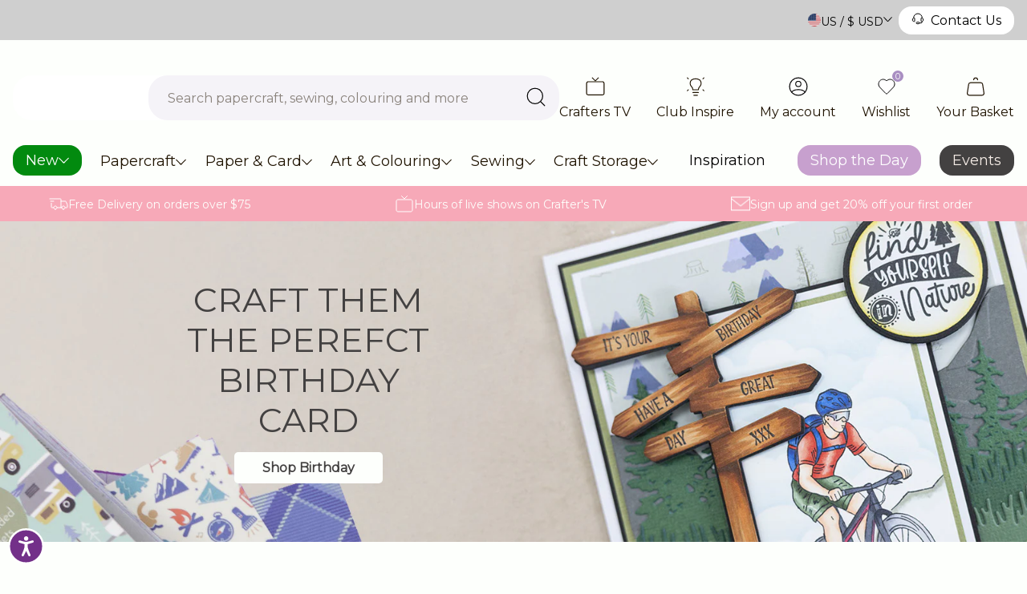

--- FILE ---
content_type: text/html; charset=utf-8
request_url: https://www.crafterscompanion.com/
body_size: 102913
content:

<!doctype html>
<html class="no-js" lang="en-US">
  <head>
    <meta charset="utf-8">
    <meta name="viewport" content="width=device-width, initial-scale=1, shrink-to-fit=no, maximum-scale=1">

    

    
      <!-- Accessibility Code for "www.crafterscompanion.com" -->
<script>
/*

Want to customize your button? visit our documentation page:

https://login.equalweb.com/custom-button.taf

*/
window.interdeal = {
    "sitekey": "364345f9d59f047f5879eb003a16b6f2",
    "Position": "left",
    "domains": {
        "js": "https://cdn.equalweb.com/",
        "acc": "https://access.equalweb.com/"
    },
    "Menulang": "EN",
    "btnStyle": {
        "vPosition": [
            "80%",
            "20%"
        ],
        "scale": [
            "0.5",
            "0.5"
        ],
        "color": {
            "main": "#733089",
            "second": "#ffffff"
        },
        "icon": {
            "type": 11,
            "shape": "circle"
        }
    }
};
(function(doc, head, body){
    var coreCall             = doc.createElement('script');
    coreCall.src             = interdeal.domains.js + 'core/4.6.12/accessibility.js';
    coreCall.defer           = true;
    coreCall.integrity       = 'sha512-tbmzeMlPGqU0SEFXwKxqHdaa9SnF4EjTai5LCahOcN9KSTIo9LRscxtii6TZ0MSooxl73IZg2cj6klk8wBm0hg==';
    coreCall.crossOrigin     = 'anonymous';
    coreCall.setAttribute('data-cfasync', true );
    body? body.appendChild(coreCall) : head.appendChild(coreCall);
})(document, document.head, document.body);
</script>
    

    <link
      rel="canonical"
      href="https://www.crafterscompanion.com/"
    >
    

<link rel="alternate" hreflang="x-default"href="https://www.crafterscompanion.co.uk/"><link rel="alternate" hreflang="en-GB" href="https://www.crafterscompanion.co.uk/"><link rel="alternate" hreflang="en-US" href="https://www.crafterscompanion.com/"><link rel="alternate" hreflang="en-BE" href="https://www.crafterscompanion.eu/"><link rel="alternate" hreflang="en-BG" href="https://www.crafterscompanion.eu/"><link rel="alternate" hreflang="en-CZ" href="https://www.crafterscompanion.eu/"><link rel="alternate" hreflang="en-DK" href="https://www.crafterscompanion.eu/"><link rel="alternate" hreflang="en-DE" href="https://www.crafterscompanion.eu/"><link rel="alternate" hreflang="en-EE" href="https://www.crafterscompanion.eu/"><link rel="alternate" hreflang="en-IE" href="https://www.crafterscompanion.eu/"><link rel="alternate" hreflang="en-GR" href="https://www.crafterscompanion.eu/"><link rel="alternate" hreflang="en-ES" href="https://www.crafterscompanion.eu/"><link rel="alternate" hreflang="en-FR" href="https://www.crafterscompanion.eu/"><link rel="alternate" hreflang="en-HR" href="https://www.crafterscompanion.eu/"><link rel="alternate" hreflang="en-IT" href="https://www.crafterscompanion.eu/"><link rel="alternate" hreflang="en-CY" href="https://www.crafterscompanion.eu/"><link rel="alternate" hreflang="en-LV" href="https://www.crafterscompanion.eu/"><link rel="alternate" hreflang="en-LT" href="https://www.crafterscompanion.eu/"><link rel="alternate" hreflang="en-LU" href="https://www.crafterscompanion.eu/"><link rel="alternate" hreflang="en-HU" href="https://www.crafterscompanion.eu/"><link rel="alternate" hreflang="en-MT" href="https://www.crafterscompanion.eu/"><link rel="alternate" hreflang="en-NL" href="https://www.crafterscompanion.eu/"><link rel="alternate" hreflang="en-PL" href="https://www.crafterscompanion.eu/"><link rel="alternate" hreflang="en-PT" href="https://www.crafterscompanion.eu/"><link rel="alternate" hreflang="en-RO" href="https://www.crafterscompanion.eu/"><link rel="alternate" hreflang="en-SI" href="https://www.crafterscompanion.eu/"><link rel="alternate" hreflang="en-SK" href="https://www.crafterscompanion.eu/"><link rel="alternate" hreflang="en-FI" href="https://www.crafterscompanion.eu/"><link rel="alternate" hreflang="en-SE" href="https://www.crafterscompanion.eu/"><link rel="alternate" hreflang="en-BA" href="https://www.crafterscompanion.eu/"><link rel="alternate" hreflang="en-RS" href="https://www.crafterscompanion.eu/"><link rel="alternate" hreflang="en-ME" href="https://www.crafterscompanion.eu/"><link rel="alternate" hreflang="en-IS" href="https://www.crafterscompanion.eu/"><link rel="alternate" hreflang="en-NO" href="https://www.crafterscompanion.eu/"><link rel="alternate" hreflang="en-CH" href="https://www.crafterscompanion.eu/"><link rel="alternate" hreflang="en-GI" href="https://www.crafterscompanion.eu/">
    <link rel="preload" href="//www.crafterscompanion.com/cdn/shop/t/54/assets/theme.css?v=176112488002320229111734532416" as="style">
    <link rel="preload" href="//www.crafterscompanion.com/cdn/shop/t/54/assets/theme.js?v=94705240436133407791741249044" as="script">
    

<title>Crafter&#39;s Companion | Craft Supplies | Papercraft &amp; Art Supplies  | Crafter&#39;s Companion US</title>
<meta name="description" content="Crafter&#39;s Companion is home to all things papercraft, art &amp; colouring, sewing &amp; needlecraft and more. Save up to 20% with Club Inspire."><link rel="apple-touch-icon" sizes="57x57" href="//www.crafterscompanion.com/cdn/shop/files/favicon-512x.jpg?v=1693819302&width=57" />
  <link rel="apple-touch-icon" sizes="60x60" href="//www.crafterscompanion.com/cdn/shop/files/favicon-512x.jpg?v=1693819302&width=60" />
  <link rel="apple-touch-icon" sizes="72x72" href="//www.crafterscompanion.com/cdn/shop/files/favicon-512x.jpg?v=1693819302&width=73" />
  <link rel="apple-touch-icon" sizes="76x76" href="//www.crafterscompanion.com/cdn/shop/files/favicon-512x.jpg?v=1693819302&width=76" />
  <link rel="apple-touch-icon" sizes="114x114" href="//www.crafterscompanion.com/cdn/shop/files/favicon-512x.jpg?v=1693819302&width=114" />
  <link rel="apple-touch-icon" sizes="120x120" href="//www.crafterscompanion.com/cdn/shop/files/favicon-512x.jpg?v=1693819302&width=120" />
  <link rel="apple-touch-icon" sizes="144x144" href="//www.crafterscompanion.com/cdn/shop/files/favicon-512x.jpg?v=1693819302&width=144" />
  <link rel="apple-touch-icon" sizes="152x152" href="//www.crafterscompanion.com/cdn/shop/files/favicon-512x.jpg?v=1693819302&width=152" />
  <link rel="apple-touch-icon" sizes="180x180" href="//www.crafterscompanion.com/cdn/shop/files/favicon-512x.jpg?v=1693819302&width=180" />
  <link rel="icon" type="image/png" sizes="192x192"  href="//www.crafterscompanion.com/cdn/shop/files/favicon-512x.jpg?v=1693819302&width=192" />
  <link rel="icon" type="image/png" sizes="32x32" href="//www.crafterscompanion.com/cdn/shop/files/favicon-512x.jpg?v=1693819302&width=32" />
  <link rel="icon" type="image/png" sizes="96x96" href="//www.crafterscompanion.com/cdn/shop/files/favicon-512x.jpg?v=1693819302&width=96" />
  <link rel="icon" type="image/png" sizes="16x16" href="//www.crafterscompanion.com/cdn/shop/files/favicon-512x.jpg?v=1693819302&width=16" />
  <meta name="msapplication-TileImage" content="//www.crafterscompanion.com/cdn/shop/files/favicon-512x.jpg?v=1693819302&width=144" /><meta name="msapplication-TileColor" content="#000000" />
  <meta name="theme-color" content="#000000" /><link rel="preconnect" href="https://fonts.googleapis.com">
<link rel="preconnect" href="https://fonts.gstatic.com" crossorigin>
<link href="https://fonts.googleapis.com/css2?family=Inter:wght@400;500;600;700&display=swap" rel="stylesheet">

<style>
   :root{
   	--colour-bg: #FDFFFC;
   	--colour-text-base: #1F1300;
   	--colour-text-link: #1F1300;

   	--colour-black: rgba(0,0,0,1);
   	--colour-white: rgba(255,255,255,1);
   	--colour-grey: #E5E5E5;
   	--colour-grey-mid: #BFBFBF;

   	--colour-purple-x-light: #F5F3F8;
   	--colour-purple-light: #ECE6F1;
   	--colour-purple: #A98FC2;
   	--colour-purple-dark: #603C8E;
   	--colour-purple-active: #CFC1DD;
   	--colour-purple-footer: #D8C3EC;
   	--colour-purple-copyright: #603C8E;

   	--colour-pink: #F3A2AC;
   	--colour-pink-light: #FEF5F6;

   --colour-coral: #E74163;

   	--colour-sugar-cane: #FDFFFC;
   	--colour-emperor: #1F1300;

   	--colour-royal-purple: #A98FC2;
   	--colour-whisper: #ECE6EE;
   	--colour-carnation: #F25F5C;
   	--colour-pippin: #FFE4E4;
   	--colour-persian-green: #00A08D;
   	--colour-black-squeeze: #E9F7F3;

   --colour-new: #028a0f;
  --colour-new-text: #ffffff;
   --colour-on-sale: #ff3333;
  --colour-on-sale-text: #ffffff;
   --colour-offer: #c30050;
  --colour-offer-text: #ffffff;
   --colour-sold-out: #ffffff;
  --colour-sold-out-text: #1F1300;

   	--placeholder-colour: #918B82;


   	--font-family-base: 'Inter', sans-serif;
   	--font-family-heading: 'Inter', sans-serif;
   	--font-size-base: 0.875rem;
   	--font-weight-base: 400;
   	--line-height-base: 1.75;

   	--border-radius-xs: 0.5rem;
   	--border-radius-sm: 0.75rem;
   	--border-radius-md: 1rem;
   	--border-radius-lg: 1.25rem;
   	--border-radius-xl: 1.5rem;

   	--transition-duration: 0.3s;
   	--transition-timing: ease-in-out;

   	--search-overlay-delay: 0.2s;
   	--search-wrapper-delay: 0.2s;

   	--gutter: 1rem;
   	--content-offset: 3rem;
   	--space-sm: 3rem;
   	--space-md: 4rem;
   	--space-lg: 5rem;
   	--container-max-width: 1368px;
   	--content-tablet-width: 72vw;
   	--rte-max-width: 50rem;
   	--paragraph-max-width: 80ch;
   	--category-item-width-sm: 16.25rem;
   	--category-item-width-lg: 21.25rem;

   	--bg-dot-size: 12px 12px;
   	--bg-dot-container-size: 130px;

   	--trust-points-margin: 1.5rem;

   	--strong-accent-size: 36px;
   }

   .u-heading-lg strong::before,
   .u-heading-md strong::before{
   	content:'';
   	background-image: url(//www.crafterscompanion.com/cdn/shop/t/54/assets/test.png?v=91206755621184167991734532416);
   	background-repeat: repeat-x;
   	background-size: var(--strong-accent-size) var(--strong-accent-size);
   	position: absolute;
   	bottom: 0;
   	left: 0;
   	width: 100%;
   	height: var(--strong-accent-size);
   	transform: translateY(calc(var(--strong-accent-size) / 4));
   }
</style><link href="//www.crafterscompanion.com/cdn/shop/t/54/assets/theme.css?v=176112488002320229111734532416" rel="stylesheet" type="text/css" media="all" /><link href="//www.crafterscompanion.com/cdn/shop/t/54/assets/snippet-product-item.css?v=7505674793930696621734532415" rel="stylesheet" type="text/css" media="all" /><link href="//www.crafterscompanion.com/cdn/shop/t/54/assets/snippet-category-item.css?v=122986534537267888551734532416" rel="stylesheet" type="text/css" media="all" /><link href="//www.crafterscompanion.com/cdn/shop/t/54/assets/snippet-section-header.css?v=41608938950894790491734532416" rel="stylesheet" type="text/css" media="all" />
	<link href="//www.crafterscompanion.com/cdn/shop/t/54/assets/section-stmt-inspiration.css?v=68433920149361607231734532417" rel="stylesheet" type="text/css" media="all" />
<script>
  window.addEventListener("load", (event) => {
    const animateElements = document.querySelectorAll('.animate');
    const callback = (entries, observer) => {
      entries.forEach((entry) => {

        if (entry.isIntersecting) {
          entry.target.classList.add('animation-active')
        }
      })
    }
    const options = {
      rootMargin: "-96px",
    }
    const animateObserver = new IntersectionObserver(callback, options)

    animateElements.forEach(animateElement => {
      animateObserver.observe(animateElement)
    });
  });
</script>
<script
      type="text/javascript"
      id="herd-scripts"
    >
      document.documentElement.className = document.documentElement.className.replace('no-js', 'js');
      window.routes = {
        root_url: '/',
        cart_add_url: '/cart/add',
        cart_change_url: '/cart/change',
        cart_update_url: '/cart/update',
        cart_url: '/cart',
        predictive_search_url: '/search/suggest',
        search_url: '/search'
      };

      var theme = {
        strings: {
        addToCart: "Add to Basket",
        soldOut: "Sold Out",
        unavailable: "Unavailable"
      },
      moneyFormat: "${{amount}}",
      url: "https:\/\/www.crafterscompanion.com",
      template: 'index',
      search: {
        predictive_search_enabled: 'true',
        suggested_content_enabled: ''
      },
      enableTerritorySwitcher: false,
      cookiePolicyLink: "\/pages\/privacy-and-cookie-policy"
      };

      // Set the breakpoints -  these must match the same rules set in the CSS
      theme.breakpoints = {
        xs: 0,
        sm: 576,
        md: 767,
        lg: 1024,
        xl: 1280,
        hd: 1600,
      };

      theme.predictiveSearchSettings = {
        resourceTypes: "product,collection,article,page",
        resourceLimitAll: 'false',
        resourceLimitEach: '4',
        showUnavailable: 'last',
        additionalFieldsToSearch: false,
      };

      
        theme.history = false;
      

      theme.tiers = {
        pearl: 'Pearl',
        bronze: 'Bronze',
        silver: 'Silver',
        gold: 'Gold',
        platinum: 'Platinum',
      }

      // create sections to be registered
      theme.sections = new Array();

      // Bind the updated `theme` object back onto the window
      window.theme = {
        ...theme,
        ...window.theme
      };</script>
    
    <script src="//www.crafterscompanion.com/cdn/shop/t/54/assets/theme.js?v=94705240436133407791741249044" defer></script>
<meta property="geo.region" content="en_GB">
<meta property="og:type" content="website">
  <meta property="og:title" content="Crafter&#39;s Companion | Craft Supplies | Papercraft &amp; Art Supplies">
  <meta property="og:description" content="Crafter&#39;s Companion is home to all things papercraft, art &amp; colouring, sewing &amp; needlecraft and more. Save up to 20% with Club Inspire."><meta property="og:url" content="https://www.crafterscompanion.com/">
<meta property="og:site_name" content="Crafter&#39;s Companion US">
<meta name="twitter:card" content="summary"><meta name="twitter:title" content="Crafter&#39;s Companion | Craft Supplies | Papercraft &amp; Art Supplies">
  <meta name="twitter:description" content="Crafter&#39;s Companion is home to all things papercraft, art &amp; colouring, sewing &amp; needlecraft and more. Save up to 20% with Club Inspire.">

  
<script type="application/ld+json">
    {
      "@context": "http://schema.org",
      "@type":"Organization",
      "name":"Crafter\u0026#39;s Companion US",
      "url":"https:\/\/www.crafterscompanion.com","address":
      {
        "@type": "PostalAddress",
        "streetAddress": "304 S. Jones Blvd #4634",
        "addressLocality": "Las Vegas",
        "postalCode": "89107"
      },"contactPoint":
      {
        "@type":"ContactPoint",
        "contactType":"customer support",
        "telephone":"1388663251",
        "email":"no-reply@crafterscompanion.co.uk"
      },
      "sameAs":
      ["https:\/\/www.facebook.com\/CraftersCompanion","https:\/\/www.instagram.com\/crafterscompanion\/","https:\/\/www.youtube.com\/user\/crafterscompanion1#p\/c\/75157B22A327056E"]}
    </script>


  
<script type="application/ld+json">
    {
      "@context": "http://schema.org",
      "@type": "WebSite",
      "url": "https://www.crafterscompanion.com",
      "name": "Crafter&#39;s Companion US",
      "potentialAction": {
        "@type": "SearchAction",
        "target": "https://www.crafterscompanion.com/search?q={search_term}",
        "query-input": "required name=search_term" }
        }
    </script>










    
        <!-- Google Tag Manager -->
        <script>(function(w,d,s,l,i){w[l]=w[l]||[];w[l].push({'gtm.start':
        new Date().getTime(),event:'gtm.js'});var f=d.getElementsByTagName(s)[0],
        j=d.createElement(s),dl=l!='dataLayer'?'&l='+l:'';j.async=true;j.src=
        'https://www.googletagmanager.com/gtm.js?id='+i+dl;f.parentNode.insertBefore(j,f);
        })(window,document,'script','dataLayer','GTM-T8VV29J');</script>
        <!-- End Google Tag Manager -->
    







  
  <script>
    window.dataLayer = window.dataLayer || [];
    function gtag(){dataLayer.push(arguments);}
  </script>

  














<script>window.performance && window.performance.mark && window.performance.mark('shopify.content_for_header.start');</script><meta name="facebook-domain-verification" content="113k4sgo664uu9hksp5psush8481k8">
<meta name="google-site-verification" content="OJaP66DCj6ldd8eNF6Owod1ona__iT8AtjXmK21Q6S8">
<meta id="shopify-digital-wallet" name="shopify-digital-wallet" content="/76176195858/digital_wallets/dialog">
<meta name="shopify-checkout-api-token" content="e977e8882fbff33e558f9665bb6cfa15">
<meta id="in-context-paypal-metadata" data-shop-id="76176195858" data-venmo-supported="true" data-environment="production" data-locale="en_US" data-paypal-v4="true" data-currency="USD">
<script async="async" src="/checkouts/internal/preloads.js?locale=en-US"></script>
<link rel="preconnect" href="https://shop.app" crossorigin="anonymous">
<script async="async" src="https://shop.app/checkouts/internal/preloads.js?locale=en-US&shop_id=76176195858" crossorigin="anonymous"></script>
<script id="apple-pay-shop-capabilities" type="application/json">{"shopId":76176195858,"countryCode":"US","currencyCode":"USD","merchantCapabilities":["supports3DS"],"merchantId":"gid:\/\/shopify\/Shop\/76176195858","merchantName":"Crafter's Companion US","requiredBillingContactFields":["postalAddress","email","phone"],"requiredShippingContactFields":["postalAddress","email","phone"],"shippingType":"shipping","supportedNetworks":["visa","masterCard","amex","discover","elo","jcb"],"total":{"type":"pending","label":"Crafter's Companion US","amount":"1.00"},"shopifyPaymentsEnabled":true,"supportsSubscriptions":true}</script>
<script id="shopify-features" type="application/json">{"accessToken":"e977e8882fbff33e558f9665bb6cfa15","betas":["rich-media-storefront-analytics"],"domain":"www.crafterscompanion.com","predictiveSearch":true,"shopId":76176195858,"locale":"en"}</script>
<script>var Shopify = Shopify || {};
Shopify.shop = "crafters-us-temp.myshopify.com";
Shopify.locale = "en-US";
Shopify.currency = {"active":"USD","rate":"1.0"};
Shopify.country = "US";
Shopify.theme = {"name":"crafters-companion\/rebuild\/us","id":175050457362,"schema_name":"Herd Skeleton Theme","schema_version":"1.1.0","theme_store_id":null,"role":"main"};
Shopify.theme.handle = "null";
Shopify.theme.style = {"id":null,"handle":null};
Shopify.cdnHost = "www.crafterscompanion.com/cdn";
Shopify.routes = Shopify.routes || {};
Shopify.routes.root = "/";</script>
<script type="module">!function(o){(o.Shopify=o.Shopify||{}).modules=!0}(window);</script>
<script>!function(o){function n(){var o=[];function n(){o.push(Array.prototype.slice.apply(arguments))}return n.q=o,n}var t=o.Shopify=o.Shopify||{};t.loadFeatures=n(),t.autoloadFeatures=n()}(window);</script>
<script>
  window.ShopifyPay = window.ShopifyPay || {};
  window.ShopifyPay.apiHost = "shop.app\/pay";
  window.ShopifyPay.redirectState = null;
</script>
<script id="shop-js-analytics" type="application/json">{"pageType":"index"}</script>
<script defer="defer" async type="module" src="//www.crafterscompanion.com/cdn/shopifycloud/shop-js/modules/v2/client.init-shop-cart-sync_BN7fPSNr.en.esm.js"></script>
<script defer="defer" async type="module" src="//www.crafterscompanion.com/cdn/shopifycloud/shop-js/modules/v2/chunk.common_Cbph3Kss.esm.js"></script>
<script defer="defer" async type="module" src="//www.crafterscompanion.com/cdn/shopifycloud/shop-js/modules/v2/chunk.modal_DKumMAJ1.esm.js"></script>
<script type="module">
  await import("//www.crafterscompanion.com/cdn/shopifycloud/shop-js/modules/v2/client.init-shop-cart-sync_BN7fPSNr.en.esm.js");
await import("//www.crafterscompanion.com/cdn/shopifycloud/shop-js/modules/v2/chunk.common_Cbph3Kss.esm.js");
await import("//www.crafterscompanion.com/cdn/shopifycloud/shop-js/modules/v2/chunk.modal_DKumMAJ1.esm.js");

  window.Shopify.SignInWithShop?.initShopCartSync?.({"fedCMEnabled":true,"windoidEnabled":true});

</script>
<script>
  window.Shopify = window.Shopify || {};
  if (!window.Shopify.featureAssets) window.Shopify.featureAssets = {};
  window.Shopify.featureAssets['shop-js'] = {"shop-cart-sync":["modules/v2/client.shop-cart-sync_CJVUk8Jm.en.esm.js","modules/v2/chunk.common_Cbph3Kss.esm.js","modules/v2/chunk.modal_DKumMAJ1.esm.js"],"init-fed-cm":["modules/v2/client.init-fed-cm_7Fvt41F4.en.esm.js","modules/v2/chunk.common_Cbph3Kss.esm.js","modules/v2/chunk.modal_DKumMAJ1.esm.js"],"init-shop-email-lookup-coordinator":["modules/v2/client.init-shop-email-lookup-coordinator_Cc088_bR.en.esm.js","modules/v2/chunk.common_Cbph3Kss.esm.js","modules/v2/chunk.modal_DKumMAJ1.esm.js"],"init-windoid":["modules/v2/client.init-windoid_hPopwJRj.en.esm.js","modules/v2/chunk.common_Cbph3Kss.esm.js","modules/v2/chunk.modal_DKumMAJ1.esm.js"],"shop-button":["modules/v2/client.shop-button_B0jaPSNF.en.esm.js","modules/v2/chunk.common_Cbph3Kss.esm.js","modules/v2/chunk.modal_DKumMAJ1.esm.js"],"shop-cash-offers":["modules/v2/client.shop-cash-offers_DPIskqss.en.esm.js","modules/v2/chunk.common_Cbph3Kss.esm.js","modules/v2/chunk.modal_DKumMAJ1.esm.js"],"shop-toast-manager":["modules/v2/client.shop-toast-manager_CK7RT69O.en.esm.js","modules/v2/chunk.common_Cbph3Kss.esm.js","modules/v2/chunk.modal_DKumMAJ1.esm.js"],"init-shop-cart-sync":["modules/v2/client.init-shop-cart-sync_BN7fPSNr.en.esm.js","modules/v2/chunk.common_Cbph3Kss.esm.js","modules/v2/chunk.modal_DKumMAJ1.esm.js"],"init-customer-accounts-sign-up":["modules/v2/client.init-customer-accounts-sign-up_CfPf4CXf.en.esm.js","modules/v2/client.shop-login-button_DeIztwXF.en.esm.js","modules/v2/chunk.common_Cbph3Kss.esm.js","modules/v2/chunk.modal_DKumMAJ1.esm.js"],"pay-button":["modules/v2/client.pay-button_CgIwFSYN.en.esm.js","modules/v2/chunk.common_Cbph3Kss.esm.js","modules/v2/chunk.modal_DKumMAJ1.esm.js"],"init-customer-accounts":["modules/v2/client.init-customer-accounts_DQ3x16JI.en.esm.js","modules/v2/client.shop-login-button_DeIztwXF.en.esm.js","modules/v2/chunk.common_Cbph3Kss.esm.js","modules/v2/chunk.modal_DKumMAJ1.esm.js"],"avatar":["modules/v2/client.avatar_BTnouDA3.en.esm.js"],"init-shop-for-new-customer-accounts":["modules/v2/client.init-shop-for-new-customer-accounts_CsZy_esa.en.esm.js","modules/v2/client.shop-login-button_DeIztwXF.en.esm.js","modules/v2/chunk.common_Cbph3Kss.esm.js","modules/v2/chunk.modal_DKumMAJ1.esm.js"],"shop-follow-button":["modules/v2/client.shop-follow-button_BRMJjgGd.en.esm.js","modules/v2/chunk.common_Cbph3Kss.esm.js","modules/v2/chunk.modal_DKumMAJ1.esm.js"],"checkout-modal":["modules/v2/client.checkout-modal_B9Drz_yf.en.esm.js","modules/v2/chunk.common_Cbph3Kss.esm.js","modules/v2/chunk.modal_DKumMAJ1.esm.js"],"shop-login-button":["modules/v2/client.shop-login-button_DeIztwXF.en.esm.js","modules/v2/chunk.common_Cbph3Kss.esm.js","modules/v2/chunk.modal_DKumMAJ1.esm.js"],"lead-capture":["modules/v2/client.lead-capture_DXYzFM3R.en.esm.js","modules/v2/chunk.common_Cbph3Kss.esm.js","modules/v2/chunk.modal_DKumMAJ1.esm.js"],"shop-login":["modules/v2/client.shop-login_CA5pJqmO.en.esm.js","modules/v2/chunk.common_Cbph3Kss.esm.js","modules/v2/chunk.modal_DKumMAJ1.esm.js"],"payment-terms":["modules/v2/client.payment-terms_BxzfvcZJ.en.esm.js","modules/v2/chunk.common_Cbph3Kss.esm.js","modules/v2/chunk.modal_DKumMAJ1.esm.js"]};
</script>
<script>(function() {
  var isLoaded = false;
  function asyncLoad() {
    if (isLoaded) return;
    isLoaded = true;
    var urls = ["https:\/\/cdn-loyalty.yotpo.com\/loader\/JhgR3RcQyEzHexNREC7_4g.js?shop=crafters-us-temp.myshopify.com","https:\/\/cdn.shopify.com\/s\/files\/1\/0761\/7619\/5858\/t\/3\/assets\/zendesk-embeddable.js?v=1695463634\u0026shop=crafters-us-temp.myshopify.com","https:\/\/dr4qe3ddw9y32.cloudfront.net\/awin-shopify-integration-code.js?aid=36594\u0026v=shopifyApp_4.2.0\u0026ts=1697542670126\u0026shop=crafters-us-temp.myshopify.com","\/\/cdn.shopify.com\/proxy\/000125cb02c42172d65bb59fc93e26a6de9443b0596c3fcbafbae5a7454da2b6\/aiodstag.cirkleinc.com\/?shop=crafters-us-temp.myshopify.com\u0026sp-cache-control=cHVibGljLCBtYXgtYWdlPTkwMA","https:\/\/searchanise-ef84.kxcdn.com\/widgets\/shopify\/init.js?a=2h8Z6e4L4T\u0026shop=crafters-us-temp.myshopify.com"];
    for (var i = 0; i < urls.length; i++) {
      var s = document.createElement('script');
      s.type = 'text/javascript';
      s.async = true;
      s.src = urls[i];
      var x = document.getElementsByTagName('script')[0];
      x.parentNode.insertBefore(s, x);
    }
  };
  if(window.attachEvent) {
    window.attachEvent('onload', asyncLoad);
  } else {
    window.addEventListener('load', asyncLoad, false);
  }
})();</script>
<script id="__st">var __st={"a":76176195858,"offset":-18000,"reqid":"bd57df3b-db25-4610-8a19-332971b84d64-1769904719","pageurl":"www.crafterscompanion.com\/?gad_source=1\u0026gad_campaignid=23382032119\u0026gbraid=0AAAAACzBAqns7wD--IyPAvRheINWKEI1B\u0026gclid=Cj0KCQiA7fbLBhDJARIsAOAqhscLuur-G-kB2N9HhT_sulWSB3Ln7jFtY3tQh63DOq9Rp_OpdPUqWMcaAreLEALw_wcB","u":"0c5b2becb517","p":"home"};</script>
<script>window.ShopifyPaypalV4VisibilityTracking = true;</script>
<script id="captcha-bootstrap">!function(){'use strict';const t='contact',e='account',n='new_comment',o=[[t,t],['blogs',n],['comments',n],[t,'customer']],c=[[e,'customer_login'],[e,'guest_login'],[e,'recover_customer_password'],[e,'create_customer']],r=t=>t.map((([t,e])=>`form[action*='/${t}']:not([data-nocaptcha='true']) input[name='form_type'][value='${e}']`)).join(','),a=t=>()=>t?[...document.querySelectorAll(t)].map((t=>t.form)):[];function s(){const t=[...o],e=r(t);return a(e)}const i='password',u='form_key',d=['recaptcha-v3-token','g-recaptcha-response','h-captcha-response',i],f=()=>{try{return window.sessionStorage}catch{return}},m='__shopify_v',_=t=>t.elements[u];function p(t,e,n=!1){try{const o=window.sessionStorage,c=JSON.parse(o.getItem(e)),{data:r}=function(t){const{data:e,action:n}=t;return t[m]||n?{data:e,action:n}:{data:t,action:n}}(c);for(const[e,n]of Object.entries(r))t.elements[e]&&(t.elements[e].value=n);n&&o.removeItem(e)}catch(o){console.error('form repopulation failed',{error:o})}}const l='form_type',E='cptcha';function T(t){t.dataset[E]=!0}const w=window,h=w.document,L='Shopify',v='ce_forms',y='captcha';let A=!1;((t,e)=>{const n=(g='f06e6c50-85a8-45c8-87d0-21a2b65856fe',I='https://cdn.shopify.com/shopifycloud/storefront-forms-hcaptcha/ce_storefront_forms_captcha_hcaptcha.v1.5.2.iife.js',D={infoText:'Protected by hCaptcha',privacyText:'Privacy',termsText:'Terms'},(t,e,n)=>{const o=w[L][v],c=o.bindForm;if(c)return c(t,g,e,D).then(n);var r;o.q.push([[t,g,e,D],n]),r=I,A||(h.body.append(Object.assign(h.createElement('script'),{id:'captcha-provider',async:!0,src:r})),A=!0)});var g,I,D;w[L]=w[L]||{},w[L][v]=w[L][v]||{},w[L][v].q=[],w[L][y]=w[L][y]||{},w[L][y].protect=function(t,e){n(t,void 0,e),T(t)},Object.freeze(w[L][y]),function(t,e,n,w,h,L){const[v,y,A,g]=function(t,e,n){const i=e?o:[],u=t?c:[],d=[...i,...u],f=r(d),m=r(i),_=r(d.filter((([t,e])=>n.includes(e))));return[a(f),a(m),a(_),s()]}(w,h,L),I=t=>{const e=t.target;return e instanceof HTMLFormElement?e:e&&e.form},D=t=>v().includes(t);t.addEventListener('submit',(t=>{const e=I(t);if(!e)return;const n=D(e)&&!e.dataset.hcaptchaBound&&!e.dataset.recaptchaBound,o=_(e),c=g().includes(e)&&(!o||!o.value);(n||c)&&t.preventDefault(),c&&!n&&(function(t){try{if(!f())return;!function(t){const e=f();if(!e)return;const n=_(t);if(!n)return;const o=n.value;o&&e.removeItem(o)}(t);const e=Array.from(Array(32),(()=>Math.random().toString(36)[2])).join('');!function(t,e){_(t)||t.append(Object.assign(document.createElement('input'),{type:'hidden',name:u})),t.elements[u].value=e}(t,e),function(t,e){const n=f();if(!n)return;const o=[...t.querySelectorAll(`input[type='${i}']`)].map((({name:t})=>t)),c=[...d,...o],r={};for(const[a,s]of new FormData(t).entries())c.includes(a)||(r[a]=s);n.setItem(e,JSON.stringify({[m]:1,action:t.action,data:r}))}(t,e)}catch(e){console.error('failed to persist form',e)}}(e),e.submit())}));const S=(t,e)=>{t&&!t.dataset[E]&&(n(t,e.some((e=>e===t))),T(t))};for(const o of['focusin','change'])t.addEventListener(o,(t=>{const e=I(t);D(e)&&S(e,y())}));const B=e.get('form_key'),M=e.get(l),P=B&&M;t.addEventListener('DOMContentLoaded',(()=>{const t=y();if(P)for(const e of t)e.elements[l].value===M&&p(e,B);[...new Set([...A(),...v().filter((t=>'true'===t.dataset.shopifyCaptcha))])].forEach((e=>S(e,t)))}))}(h,new URLSearchParams(w.location.search),n,t,e,['guest_login'])})(!1,!0)}();</script>
<script integrity="sha256-4kQ18oKyAcykRKYeNunJcIwy7WH5gtpwJnB7kiuLZ1E=" data-source-attribution="shopify.loadfeatures" defer="defer" src="//www.crafterscompanion.com/cdn/shopifycloud/storefront/assets/storefront/load_feature-a0a9edcb.js" crossorigin="anonymous"></script>
<script crossorigin="anonymous" defer="defer" src="//www.crafterscompanion.com/cdn/shopifycloud/storefront/assets/shopify_pay/storefront-65b4c6d7.js?v=20250812"></script>
<script data-source-attribution="shopify.dynamic_checkout.dynamic.init">var Shopify=Shopify||{};Shopify.PaymentButton=Shopify.PaymentButton||{isStorefrontPortableWallets:!0,init:function(){window.Shopify.PaymentButton.init=function(){};var t=document.createElement("script");t.src="https://www.crafterscompanion.com/cdn/shopifycloud/portable-wallets/latest/portable-wallets.en.js",t.type="module",document.head.appendChild(t)}};
</script>
<script data-source-attribution="shopify.dynamic_checkout.buyer_consent">
  function portableWalletsHideBuyerConsent(e){var t=document.getElementById("shopify-buyer-consent"),n=document.getElementById("shopify-subscription-policy-button");t&&n&&(t.classList.add("hidden"),t.setAttribute("aria-hidden","true"),n.removeEventListener("click",e))}function portableWalletsShowBuyerConsent(e){var t=document.getElementById("shopify-buyer-consent"),n=document.getElementById("shopify-subscription-policy-button");t&&n&&(t.classList.remove("hidden"),t.removeAttribute("aria-hidden"),n.addEventListener("click",e))}window.Shopify?.PaymentButton&&(window.Shopify.PaymentButton.hideBuyerConsent=portableWalletsHideBuyerConsent,window.Shopify.PaymentButton.showBuyerConsent=portableWalletsShowBuyerConsent);
</script>
<script data-source-attribution="shopify.dynamic_checkout.cart.bootstrap">document.addEventListener("DOMContentLoaded",(function(){function t(){return document.querySelector("shopify-accelerated-checkout-cart, shopify-accelerated-checkout")}if(t())Shopify.PaymentButton.init();else{new MutationObserver((function(e,n){t()&&(Shopify.PaymentButton.init(),n.disconnect())})).observe(document.body,{childList:!0,subtree:!0})}}));
</script>
<link id="shopify-accelerated-checkout-styles" rel="stylesheet" media="screen" href="https://www.crafterscompanion.com/cdn/shopifycloud/portable-wallets/latest/accelerated-checkout-backwards-compat.css" crossorigin="anonymous">
<style id="shopify-accelerated-checkout-cart">
        #shopify-buyer-consent {
  margin-top: 1em;
  display: inline-block;
  width: 100%;
}

#shopify-buyer-consent.hidden {
  display: none;
}

#shopify-subscription-policy-button {
  background: none;
  border: none;
  padding: 0;
  text-decoration: underline;
  font-size: inherit;
  cursor: pointer;
}

#shopify-subscription-policy-button::before {
  box-shadow: none;
}

      </style>

<script>window.performance && window.performance.mark && window.performance.mark('shopify.content_for_header.end');</script><script>
      var ignore_csapp_cart_reload = true;
    </script><script>
  var exchng_curr = Shopify.currency;
  if (typeof window.csapps === 'undefined') {
      

      
      window.csapps = {
          shop_slug: "crafters-us-temp",
          store_id: "crafters-us-temp.myshopify.com",
          store_domain: "www.crafterscompanion.com",
          money_format: "${{amount}}",
          cart: null,
          product: null,
          product_collections: null,
          product_variants: null,
          is_volume_discount: null,
          is_bundle_discount: null,
          bundle_class: '.aiod-bundle-discount-wrap',
          product_id: null,
          page_type: null,
          vd_url: 'https://aiod.cirkleinc.com',
          proxy_version: 'aiodPro',
          customer: null,
          currency_symbol: "$",
          currency_code: 'USD',
          country_code: 'US',
          aiod_root_url: '',
          call_by_dev: '',
          aiod_lang_code: 'en-US',
      }
      window.csapps.page_type = "index";
      
      
      window.csapps.cart = {"note":null,"attributes":{},"original_total_price":0,"total_price":0,"total_discount":0,"total_weight":0.0,"item_count":0,"items":[],"requires_shipping":false,"currency":"USD","items_subtotal_price":0,"cart_level_discount_applications":[],"checkout_charge_amount":0}
      if (typeof window.csapps.cart.items == "object") {
          for (var i = 0; i < window.csapps.cart.items.length; i++) {
              ["sku", "grams", "vendor", "url", "image", "handle", "requires_shipping", "product_type", "product_description"].map(function (a) {
                  delete window.csapps.cart.items[i][a]
              })
          }
      }
      window.csapps.cart_collections = {}
      

      

      
      
      window.csapps.collection_id = "00000000";
      
      window.csapps.exchange_currency = exchng_curr.rate;
      window.csapps.settings = {"installation":{"type":"9","type_text":"Installation","setting":{"installation_setting":"manual","mapping_class_setting":{"cart_subtotal":null,"cart_form_outlet":null,"cart_line_item_outer":null,"cart_product_item_price":null,"cart_product_line_item_total":null,"cart_display_the_summery_on_line_item":null,"display_volume_message_on_cart_line_item":null}}},"discount":{"type":"4","type_text":"Discount","setting":{"apply_multiple_discount":"no","multi_currency":"percentage_based","apply_discount":"draft_order","apply_discount_on":"cart_level","discount_code_prefix":"CSAIOD","offer_title":"DISCOUNT_OFFERS","bogo_buys":"yes","bogo_buys_count_in_other":"yes","free_shipping_text":"Free_Shipping","discount_code_box":"disable","show_bogo_popup_first_time_only":"no","show_free_gift_popup_first_time_only":"no","discount_code_auto_apply_on_refresh":"yes","bogo_auto_add_to_cart":"no","free_gift_auto_add_to_cart":"yes","apply_multiple_code":"no","enable_shopify_discount_code":"no","add_order_tag":"yes","discount_code_life":"1","sales_channel":"both","customer_group_condition":"OR","customer_tag_condition":"OR","draft_invoice_from_email":"","draft_invoice_subject":"","disable_wholesale_price":"yes","count_gift_cart_product":"no","invoice_url_recheck":"no","free_gift_threshold_check":"before_other_discount_apply","count_total_for_shipzip":"no","allow_shopify_discount_code_at_checkout":"yes","support_market_pro":"disable","allow_shopify_automatic_discount":"no","post_purchase_limit_check":"no","pos_delay_time":"0.5","pos_logs":"no","draft_order_call_on_cart_load":"no","draft_order_fixed_amount_calculation":"fix"}},"custom-css-js":{"type":"10","type_text":"Custom CSS\/JS","setting":{"custom_js":null,"custom_css":"dl.quick-cart-subtotal {\r\nalign-items: baseline;\r\n}\r\nbutton.csapp_aiod_coupan_btn {\r\nbackground-color: #603C8E !important;\r\ncolor: white;\r\nborder: 1px #603C8E !important;\r\n}\r\nbutton.btn.button.cs_bogo_aiodp_opener {\r\n    background: #603C8E;\r\n    color: white;\r\n    border: 1px #603C8E;\r\n    padding: 10px;\r\n    border-radius: 28px;\r\n    width: 43% !important;\r\n}"}},"general":{"type":"0","type_text":"General","setting":{"messages":{"no_thanks":"No Thanks","save_price":"You Save:","subtotal":"Subtotal"},"upsell":{"sticky_opener":"enable","upsell_icon_position":"bottom_right","upsell_free_gift_options":"show_add_to_cart","upsell_icon_text_color":"#FFFFFF","upsell_icon_background_color":"#008060","upsell_icon_text_background_color":"#008060","upsell_free_shipping_bar_color":"#008060"},"cart_drawer":{"sticky_opener":"disable","background_color":"#FFFFFF","icon_position":"bottom_left","icon_text_color":"#FFFFFF","icon_background_color":"#008060","upsell_button_on_cart_page":"enable","upsell_button_text":"Special Offer"},"title":{"font_style":"inherit","font_size":"24","font_color":"#008060"},"product_name":{"font_style":"inherit","font_size":"16","font_color":"#000000"},"price":{"font_style":"inherit","font_size":"16","font_color":"#000000"},"total_amount":{"font_style":"inherit","font_size":"16","font_color":"#000000"},"plus_sign":{"font_style":"inherit","font_size":"16","font_color":"#EFEFEF","background_color":"#008060"},"button_text":{"font_style":"inherit","font_size":"16","font_color":"#FFFFFF"},"button_box":{"background_color":"#000000","border_width":"1","border_type":"Solid","border_color":"#008060"},"product_box":{"background_color":"#FFFFFF","border_width":"1","border_type":"Solid","border_color":"#EDEEEF"},"top_bar":{"background_color":"#EFEFEF","close_icon_color":"#000000","font_style":"normal","font_size":"14","font_color":"#000000"},"popup_close_icon":{"background_color":"#008060","close_icon_color":"#EFEFEF"},"cart_page":{"line_item_text_color":"#FF0000","cart_total_discount_text_color":"#000000"}}},"language":{"type":"1","type_text":"Language","setting":{"bundle_settings":{"total_price":"Total Price","quantity":"QTY","not_available":"{{title}} is not available","save":"Save","load_more":"Load More"},"free_gift_settings":{"initial_message":null,"cart_show_gift_button":"Show Free Gift","add_to_cart_button_text":"Add to cart","sold_out_button_text":"Sold out"},"volume_settings":{"buy_more_save_more":"Buy More, Save More!","discount":"Discount","minimum_quantity":"Min QTY","maximum_quantity":"Max QTY","minimum_quantity_before":"Buy","maximum_quantity_after":"+","offer_text":"Off","get_a_text":"Get each product for","required_quantity_msg":"Add {{quantity}} more for {{discount}}.","required_purchased_amount_msg":"Spend {{amount}} to get offer."},"wholesale_settings":{"minimum_quantity_message":"Offer {{offer}} is available. Purchase minimum of {{amount}} to get {{discount}} off."},"bogo_settings":{"initial_message":null,"progress_message":null,"store_collection_message":null,"cart_show_bogo_button":"Show BOGO","add_to_cart_button_text":"Add to cart","sold_out_button_text":"Sold out"},"general_settings":{"initial_message":"Spend {{amount}} more and get {{discount}} off!"},"post_purchase":{"save_text":"Save","off_text":"Off","pay_now_btn":"Pay Now","decline_btn":"Decline","quantity":"Quantity","total":"Total","subtotal":"Subtotal","discount":"Discount","shipping":"Shipping","taxes":"Taxes","free":"Free","min_qty_msg":"Quantity should not lower than {{min}}!","max_qty_msg":"Quantity should not greater than {{max}}!"},"discount_code":{"placeholder_msg":"Enter discount code","success_msg":"{{code_list}} Discount code applied successfully","error_msg":"Invalid discount code","required_login_msg":null,"apply_button_text":"Apply","free_shipping":"Free Shipping"}}},"table-design":{"type":"2","type_text":"Table Design","setting":{"table_min_width":"100%","table_max_width":"100%","table_background_color":"#FFFFFF","table_border_width":"1","table_border_type":"solid","table_border_color":"#C9CCCF","table_header_background_color":"#FFFFFF","table_header_border_color":"#8C9196","table_header_font_style":"revert","table_hover_background_color":"#DADADA","table_font_size":"14","table_font_color":"#202223"}},"upsell-popup":{"type":"6","type_text":"Upsell Language","setting":{"common_settings":{"most_popular":"MOST POPULAR","days":"Day","hours":"Hrs","minutes":"Min","seconds":"Sec","thank_you_message":"You archived all offers.","upsell_launch_text":"Special Offers"},"free_gift_settings":{"max_qty_message":"You can select maximum {{quantity}} gift from this offer.","select_message":"Select minimum 1 gift from below.","selection_error_message":"Please select free gift.","buy_label":"Buy","get_label":"Get","offer_type_collections_msg":"Buy products from this collections: {{collections}}","offer_type_products_msg":"Buy any product of the store."},"discount_code_settings":{"apply_btn_text":"Apply","applied_btn_text":"Applied","code_error_text":"Cart is empty..! Kindly add item in cart and apply code."},"bogo_settings":{"buy_label":"Buy","get_label":"Get","buy_quantity_message":"Buy any {{quantity}} product from this offer.","get_quantity_message":"Get any {{quantity}} product from this offer."}}},"draft-invoice":{"type":"7","type_text":"Draft Invoice","setting":[]},"cart-drawer":{"type":"8","type_text":"Cart Drawer","setting":{"cart_drawer":{"open_drawer_on_click_of_add_to_cart_button":"yes","title":"My Cart","drawer_opener_class_id_attribute":".drawer-open","cat_count_class_id_attribute":".cart-count-bubble","empty_cart_message":"Your shopping cart is empty!","drawer_on_off":"disable"}}},"pos-restrictions":{"type":"11","type_text":"POS Restrictions","setting":{"offer_restrictions":"allow","discount_code_restrictions":"allow","settings_restrictions":"allow","entire_app_restrictions":"restrict"}},"import-export":{"type":"12","type_text":null,"setting":{"import_setting":[],"export_setting":[]}}};
      
      
      window.csapps.offers_meta = {"offers":{"offers_type":["1","3","4","5"],"offers_type_text":{"bundle":"0","volume":"1","wholesale":"2","bogo":"3","general":"4","gift":"5","post-purchase":"6"}},"aiod_upsell":0,"need_to_update":0,"app_status":"1"};
      

      window.csapps.ignore_csapp_cart_reload = (typeof ignore_csapp_cart_reload === 'undefined') ? false : true;
      window.csapps.money_format = (typeof aiod_theme_currency === 'undefined') ? window.csapps.money_format : aiod_theme_currency;
      window.csapps.upsell_pupop_css = "//www.crafterscompanion.com/cdn/shop/t/54/assets/upsell_pupop.css?v=131299487868142858851734532415";
      window.csapps.upsell_pupop_js = "//www.crafterscompanion.com/cdn/shop/t/54/assets/cscode_discount_upsell.js?v=167045202147268651731734532416";
  }
</script>
<link href="//www.crafterscompanion.com/cdn/shop/t/54/assets/cscode_discount_css.css?v=58514546579572855451734532414" rel="stylesheet" type="text/css" media="all">
<script src="//www.crafterscompanion.com/cdn/shop/t/54/assets/cscode_discount_js.js?v=163897998922233587091734532416" defer="defer"></script>



  <style>
    dl.quick-cart-subtotal {
align-items: baseline;
}
button.csapp_aiod_coupan_btn {
background-color: #603C8E !important;
color: white;
border: 1px #603C8E !important;
}
button.btn.button.cs_bogo_aiodp_opener {
    background: #603C8E;
    color: white;
    border: 1px #603C8E;
    padding: 10px;
    border-radius: 28px;
    width: 43% !important;
}
  </style>

<style>
  /* Body Font */
  @font-face {
    font-family: 'JosefinSans';
    src: url(//www.crafterscompanion.com/cdn/shop/t/54/assets/JosefinSans-VariableFont_wght.ttf?v=106495174924141360171734532416) format('truetype');
    font-style: normal;
    font-style: 400;
    font-display: swap;
  }
</style>

    
      <meta name="google-site-verification" content="QMsD2B5uPUIPzXcFy5Y2p_Jbzw-una-dmBKj7i-P0Ws">
    

    <script>
        window.dataLayer = window.dataLayer || [];

        function subscribeCookieListener(dataLayer) {
          // Step to process information already existing in the datalayer
          dataLayer.forEach(processDatalayerEvent)

          // Set-up a "listener"
          const originalPush = dataLayer.push;
          dataLayer.push = function() {
              originalPush.apply(dataLayer, arguments);
              Array.from(arguments).forEach(processDatalayerEvent);
          };

        }
      subscribeCookieListener(window.dataLayer);

      function processDatalayerEvent(event){
        if(event.event === "bre.cookie"){
          Shopify.analytics.publish("bre.cookie",event);
        }
      }
    </script>
    <script>
            !function(e,n,t,i,r,o){function s(e){if("number"!=typeof e)return e;var n=new Date;return new Date(n.getTime()+1e3*e)}var a=4e3,c="xnpe_async_hide";function p(e){return e.reduce((function(e,n){return e[n]=function(){e._.push([n.toString(),arguments])},e}),{_:[]})}function m(e,n,t){var i=t.createElement(n);i.src=e;var r=t.getElementsByTagName(n)[0];return r.parentNode.insertBefore(i,r),i}function u(e){return"[object Date]"===Object.prototype.toString.call(e)}o.target=o.target||"https://api.exponea.com",o.file_path=o.file_path||o.target+"/js/exponea.min.js",r[n]=p(["anonymize","initialize","identify","getSegments","update","track","trackLink","trackEnhancedEcommerce","getHtml","showHtml","showBanner","showWebLayer","ping","getAbTest","loadDependency","getRecommendation","reloadWebLayers","_preInitialize","_initializeConfig"]),r[n].notifications=p(["isAvailable","isSubscribed","subscribe","unsubscribe"]),r[n].segments=p(["subscribe"]),r[n]["snippetVersion"]="v2.7.0",function(e,n,t){e[n]["_"+t]={},e[n]["_"+t].nowFn=Date.now,e[n]["_"+t].snippetStartTime=e[n]["_"+t].nowFn()}(r,n,"performance"),function(e,n,t,i,r,o){e[r]={sdk:e[i],sdkObjectName:i,skipExperiments:!!t.new_experiments,sign:t.token+"/"+(o.exec(n.cookie)||["","new"])[1],path:t.target}}(r,e,o,n,i,RegExp("__exponea_etc__"+"=([\\w-]+)")),function(e,n,t){m(e.file_path,n,t)}(o,t,e),function(e,n,t,i,r,o,p){if(e.new_experiments){!0===e.new_experiments&&(e.new_experiments={});var l,f=e.new_experiments.hide_class||c,_=e.new_experiments.timeout||a,g=encodeURIComponent(o.location.href.split("#")[0]);e.cookies&&e.cookies.expires&&("number"==typeof e.cookies.expires||u(e.cookies.expires)?l=s(e.cookies.expires):e.cookies.expires.tracking&&("number"==typeof e.cookies.expires.tracking||u(e.cookies.expires.tracking))&&(l=s(e.cookies.expires.tracking))),l&&l<new Date&&(l=void 0);var d=e.target+"/webxp/"+n+"/"+o[t].sign+"/modifications.min.js?http-referer="+g+"&timeout="+_+"ms"+(l?"&cookie-expires="+Math.floor(l.getTime()/1e3):"");"sync"===e.new_experiments.mode&&o.localStorage.getItem("__exponea__sync_modifications__")?function(e,n,t,i,r){t[r][n]="<"+n+' src="'+e+'"></'+n+">",i.writeln(t[r][n]),i.writeln("<"+n+">!"+r+".init && document.writeln("+r+"."+n+'.replace("/'+n+'/", "/'+n+'-async/").replace("><", " async><"))</'+n+">")}(d,n,o,p,t):function(e,n,t,i,r,o,s,a){o.documentElement.classList.add(e);var c=m(t,i,o);function p(){r[a].init||m(t.replace("/"+i+"/","/"+i+"-async/"),i,o)}function u(){o.documentElement.classList.remove(e)}c.onload=p,c.onerror=p,r.setTimeout(u,n),r[s]._revealPage=u}(f,_,d,n,o,p,r,t)}}(o,t,i,0,n,r,e),function(e,n,t){var i;e[n]._initializeConfig(t),(null===(i=t.experimental)||void 0===i?void 0:i.non_personalized_weblayers)&&e[n]._preInitialize(t),e[n].start=function(i){i&&Object.keys(i).forEach((function(e){return t[e]=i[e]})),e[n].initialize(t)}}(r,n,o)}(document,"exponea","script","webxpClient",window,{
            target: "https://uk1-api.eng.bloomreach.com",
            token: "b14edda8-d34b-11ef-b3a8-4a9663c60931",
            data_layer: true,
            experimental: {
                non_personalized_weblayers: true
            },
            track: {
                visits: true,
                google_analytics: false,
            },
        });
        function getCookie(cname) {
          var name = cname + "=";
          var ca = document.cookie.split(';');
          var cookie = undefined;
          for (var i = 0; i < ca.length; i++) {
              var c = ca[i];
              while (c.charAt(0) == ' ') {
                  c = c.substring(1);
              }
              if (c.indexOf(name) == 0) {
                  cookie = c.substring(name.length, c.length);
                  break;
              }
          }
          cookie = decodeURIComponent(cookie);
          cookie = cookie.split('?')[0];
          return cookie;
      }
      var customer = {};
      var cart_id = getCookie('cart');
      if (cart_id) customer.cart_id = cart_id;
      
      exponea.start({
          "customer": customer
      });
    </script>
  <!-- BEGIN app block: shopify://apps/consentmo-gdpr/blocks/gdpr_cookie_consent/4fbe573f-a377-4fea-9801-3ee0858cae41 -->


<!-- END app block --><!-- BEGIN app block: shopify://apps/wishit-theme-sections-library/blocks/app-embed/75718c87-6fbb-4711-96bb-441b314b29ba --><!---- Start of Custom CSS & Javascript added using Custom CSS/JS Plus ---->
<!-- You can copy paste JS/CSS/HTML scripts here -->
<style>
/* Enter your Custom CSS below without style tag */
</style>
<script>
/* Enter your Custom Javascript code below without script tag */
</script>
<!---- End of Custom CSS & Javascript added using Custom CSS/JS Plus ---->
<!-- END app block --><!-- BEGIN app block: shopify://apps/restock-rooster/blocks/restock-rooster-button/2f682ae2-c8b5-4598-a3ae-4cf8e3ce00af --><script>
  (function () {
    window.backInStock = {};
    window.backInStock.shop = "crafters-us-temp.myshopify.com";

    

    
  })();
</script>

<script type="module" src="https://cdn.shopify.com/extensions/019bd693-ed44-7198-8b05-328ad3212b01/restockrooster-110/assets/main.js" defer></script>

<!-- Preload CSS using Shopify's built-in filter -->
<link href="//cdn.shopify.com/extensions/019bd693-ed44-7198-8b05-328ad3212b01/restockrooster-110/assets/back-in-stock.min.css" rel="stylesheet" type="text/css" media="all" />


<!-- END app block --><!-- BEGIN app block: shopify://apps/yotpo-loyalty-rewards/blocks/loader-app-embed-block/2f9660df-5018-4e02-9868-ee1fb88d6ccd -->
    <script src="https://cdn-widgetsrepository.yotpo.com/v1/loader/JhgR3RcQyEzHexNREC7_4g" async></script>



    <script src="https://cdn-loyalty.yotpo.com/loader/JhgR3RcQyEzHexNREC7_4g.js?shop=www.crafterscompanion.com" async></script>


<!-- END app block --><!-- BEGIN app block: shopify://apps/klaviyo-email-marketing-sms/blocks/klaviyo-onsite-embed/2632fe16-c075-4321-a88b-50b567f42507 -->












  <script async src="https://static.klaviyo.com/onsite/js/T9hCXp/klaviyo.js?company_id=T9hCXp"></script>
  <script>!function(){if(!window.klaviyo){window._klOnsite=window._klOnsite||[];try{window.klaviyo=new Proxy({},{get:function(n,i){return"push"===i?function(){var n;(n=window._klOnsite).push.apply(n,arguments)}:function(){for(var n=arguments.length,o=new Array(n),w=0;w<n;w++)o[w]=arguments[w];var t="function"==typeof o[o.length-1]?o.pop():void 0,e=new Promise((function(n){window._klOnsite.push([i].concat(o,[function(i){t&&t(i),n(i)}]))}));return e}}})}catch(n){window.klaviyo=window.klaviyo||[],window.klaviyo.push=function(){var n;(n=window._klOnsite).push.apply(n,arguments)}}}}();</script>

  




  <script>
    window.klaviyoReviewsProductDesignMode = false
  </script>







<!-- END app block --><script src="https://cdn.shopify.com/extensions/019c0f0d-335d-746a-9f01-9f7ed61510b6/lb-upsell-233/assets/lb-selleasy.js" type="text/javascript" defer="defer"></script>
<script src="https://cdn.shopify.com/extensions/019c0f34-b0c2-78b5-b4b0-899f0a45188a/consentmo-gdpr-616/assets/consentmo_cookie_consent.js" type="text/javascript" defer="defer"></script>
<link href="https://monorail-edge.shopifysvc.com" rel="dns-prefetch">
<script>(function(){if ("sendBeacon" in navigator && "performance" in window) {try {var session_token_from_headers = performance.getEntriesByType('navigation')[0].serverTiming.find(x => x.name == '_s').description;} catch {var session_token_from_headers = undefined;}var session_cookie_matches = document.cookie.match(/_shopify_s=([^;]*)/);var session_token_from_cookie = session_cookie_matches && session_cookie_matches.length === 2 ? session_cookie_matches[1] : "";var session_token = session_token_from_headers || session_token_from_cookie || "";function handle_abandonment_event(e) {var entries = performance.getEntries().filter(function(entry) {return /monorail-edge.shopifysvc.com/.test(entry.name);});if (!window.abandonment_tracked && entries.length === 0) {window.abandonment_tracked = true;var currentMs = Date.now();var navigation_start = performance.timing.navigationStart;var payload = {shop_id: 76176195858,url: window.location.href,navigation_start,duration: currentMs - navigation_start,session_token,page_type: "index"};window.navigator.sendBeacon("https://monorail-edge.shopifysvc.com/v1/produce", JSON.stringify({schema_id: "online_store_buyer_site_abandonment/1.1",payload: payload,metadata: {event_created_at_ms: currentMs,event_sent_at_ms: currentMs}}));}}window.addEventListener('pagehide', handle_abandonment_event);}}());</script>
<script id="web-pixels-manager-setup">(function e(e,d,r,n,o){if(void 0===o&&(o={}),!Boolean(null===(a=null===(i=window.Shopify)||void 0===i?void 0:i.analytics)||void 0===a?void 0:a.replayQueue)){var i,a;window.Shopify=window.Shopify||{};var t=window.Shopify;t.analytics=t.analytics||{};var s=t.analytics;s.replayQueue=[],s.publish=function(e,d,r){return s.replayQueue.push([e,d,r]),!0};try{self.performance.mark("wpm:start")}catch(e){}var l=function(){var e={modern:/Edge?\/(1{2}[4-9]|1[2-9]\d|[2-9]\d{2}|\d{4,})\.\d+(\.\d+|)|Firefox\/(1{2}[4-9]|1[2-9]\d|[2-9]\d{2}|\d{4,})\.\d+(\.\d+|)|Chrom(ium|e)\/(9{2}|\d{3,})\.\d+(\.\d+|)|(Maci|X1{2}).+ Version\/(15\.\d+|(1[6-9]|[2-9]\d|\d{3,})\.\d+)([,.]\d+|)( \(\w+\)|)( Mobile\/\w+|) Safari\/|Chrome.+OPR\/(9{2}|\d{3,})\.\d+\.\d+|(CPU[ +]OS|iPhone[ +]OS|CPU[ +]iPhone|CPU IPhone OS|CPU iPad OS)[ +]+(15[._]\d+|(1[6-9]|[2-9]\d|\d{3,})[._]\d+)([._]\d+|)|Android:?[ /-](13[3-9]|1[4-9]\d|[2-9]\d{2}|\d{4,})(\.\d+|)(\.\d+|)|Android.+Firefox\/(13[5-9]|1[4-9]\d|[2-9]\d{2}|\d{4,})\.\d+(\.\d+|)|Android.+Chrom(ium|e)\/(13[3-9]|1[4-9]\d|[2-9]\d{2}|\d{4,})\.\d+(\.\d+|)|SamsungBrowser\/([2-9]\d|\d{3,})\.\d+/,legacy:/Edge?\/(1[6-9]|[2-9]\d|\d{3,})\.\d+(\.\d+|)|Firefox\/(5[4-9]|[6-9]\d|\d{3,})\.\d+(\.\d+|)|Chrom(ium|e)\/(5[1-9]|[6-9]\d|\d{3,})\.\d+(\.\d+|)([\d.]+$|.*Safari\/(?![\d.]+ Edge\/[\d.]+$))|(Maci|X1{2}).+ Version\/(10\.\d+|(1[1-9]|[2-9]\d|\d{3,})\.\d+)([,.]\d+|)( \(\w+\)|)( Mobile\/\w+|) Safari\/|Chrome.+OPR\/(3[89]|[4-9]\d|\d{3,})\.\d+\.\d+|(CPU[ +]OS|iPhone[ +]OS|CPU[ +]iPhone|CPU IPhone OS|CPU iPad OS)[ +]+(10[._]\d+|(1[1-9]|[2-9]\d|\d{3,})[._]\d+)([._]\d+|)|Android:?[ /-](13[3-9]|1[4-9]\d|[2-9]\d{2}|\d{4,})(\.\d+|)(\.\d+|)|Mobile Safari.+OPR\/([89]\d|\d{3,})\.\d+\.\d+|Android.+Firefox\/(13[5-9]|1[4-9]\d|[2-9]\d{2}|\d{4,})\.\d+(\.\d+|)|Android.+Chrom(ium|e)\/(13[3-9]|1[4-9]\d|[2-9]\d{2}|\d{4,})\.\d+(\.\d+|)|Android.+(UC? ?Browser|UCWEB|U3)[ /]?(15\.([5-9]|\d{2,})|(1[6-9]|[2-9]\d|\d{3,})\.\d+)\.\d+|SamsungBrowser\/(5\.\d+|([6-9]|\d{2,})\.\d+)|Android.+MQ{2}Browser\/(14(\.(9|\d{2,})|)|(1[5-9]|[2-9]\d|\d{3,})(\.\d+|))(\.\d+|)|K[Aa][Ii]OS\/(3\.\d+|([4-9]|\d{2,})\.\d+)(\.\d+|)/},d=e.modern,r=e.legacy,n=navigator.userAgent;return n.match(d)?"modern":n.match(r)?"legacy":"unknown"}(),u="modern"===l?"modern":"legacy",c=(null!=n?n:{modern:"",legacy:""})[u],f=function(e){return[e.baseUrl,"/wpm","/b",e.hashVersion,"modern"===e.buildTarget?"m":"l",".js"].join("")}({baseUrl:d,hashVersion:r,buildTarget:u}),m=function(e){var d=e.version,r=e.bundleTarget,n=e.surface,o=e.pageUrl,i=e.monorailEndpoint;return{emit:function(e){var a=e.status,t=e.errorMsg,s=(new Date).getTime(),l=JSON.stringify({metadata:{event_sent_at_ms:s},events:[{schema_id:"web_pixels_manager_load/3.1",payload:{version:d,bundle_target:r,page_url:o,status:a,surface:n,error_msg:t},metadata:{event_created_at_ms:s}}]});if(!i)return console&&console.warn&&console.warn("[Web Pixels Manager] No Monorail endpoint provided, skipping logging."),!1;try{return self.navigator.sendBeacon.bind(self.navigator)(i,l)}catch(e){}var u=new XMLHttpRequest;try{return u.open("POST",i,!0),u.setRequestHeader("Content-Type","text/plain"),u.send(l),!0}catch(e){return console&&console.warn&&console.warn("[Web Pixels Manager] Got an unhandled error while logging to Monorail."),!1}}}}({version:r,bundleTarget:l,surface:e.surface,pageUrl:self.location.href,monorailEndpoint:e.monorailEndpoint});try{o.browserTarget=l,function(e){var d=e.src,r=e.async,n=void 0===r||r,o=e.onload,i=e.onerror,a=e.sri,t=e.scriptDataAttributes,s=void 0===t?{}:t,l=document.createElement("script"),u=document.querySelector("head"),c=document.querySelector("body");if(l.async=n,l.src=d,a&&(l.integrity=a,l.crossOrigin="anonymous"),s)for(var f in s)if(Object.prototype.hasOwnProperty.call(s,f))try{l.dataset[f]=s[f]}catch(e){}if(o&&l.addEventListener("load",o),i&&l.addEventListener("error",i),u)u.appendChild(l);else{if(!c)throw new Error("Did not find a head or body element to append the script");c.appendChild(l)}}({src:f,async:!0,onload:function(){if(!function(){var e,d;return Boolean(null===(d=null===(e=window.Shopify)||void 0===e?void 0:e.analytics)||void 0===d?void 0:d.initialized)}()){var d=window.webPixelsManager.init(e)||void 0;if(d){var r=window.Shopify.analytics;r.replayQueue.forEach((function(e){var r=e[0],n=e[1],o=e[2];d.publishCustomEvent(r,n,o)})),r.replayQueue=[],r.publish=d.publishCustomEvent,r.visitor=d.visitor,r.initialized=!0}}},onerror:function(){return m.emit({status:"failed",errorMsg:"".concat(f," has failed to load")})},sri:function(e){var d=/^sha384-[A-Za-z0-9+/=]+$/;return"string"==typeof e&&d.test(e)}(c)?c:"",scriptDataAttributes:o}),m.emit({status:"loading"})}catch(e){m.emit({status:"failed",errorMsg:(null==e?void 0:e.message)||"Unknown error"})}}})({shopId: 76176195858,storefrontBaseUrl: "https://www.crafterscompanion.com",extensionsBaseUrl: "https://extensions.shopifycdn.com/cdn/shopifycloud/web-pixels-manager",monorailEndpoint: "https://monorail-edge.shopifysvc.com/unstable/produce_batch",surface: "storefront-renderer",enabledBetaFlags: ["2dca8a86"],webPixelsConfigList: [{"id":"1686241554","configuration":"{\"config\":\"{\\\"google_tag_ids\\\":[\\\"G-6GKTPKVMB9\\\",\\\"GT-WVJDTBH9\\\"],\\\"target_country\\\":\\\"ZZ\\\",\\\"gtag_events\\\":[{\\\"type\\\":\\\"search\\\",\\\"action_label\\\":\\\"G-6GKTPKVMB9\\\"},{\\\"type\\\":\\\"begin_checkout\\\",\\\"action_label\\\":\\\"G-6GKTPKVMB9\\\"},{\\\"type\\\":\\\"view_item\\\",\\\"action_label\\\":[\\\"G-6GKTPKVMB9\\\",\\\"MC-T1QK5R5M02\\\"]},{\\\"type\\\":\\\"purchase\\\",\\\"action_label\\\":[\\\"G-6GKTPKVMB9\\\",\\\"MC-T1QK5R5M02\\\"]},{\\\"type\\\":\\\"page_view\\\",\\\"action_label\\\":[\\\"G-6GKTPKVMB9\\\",\\\"MC-T1QK5R5M02\\\"]},{\\\"type\\\":\\\"add_payment_info\\\",\\\"action_label\\\":\\\"G-6GKTPKVMB9\\\"},{\\\"type\\\":\\\"add_to_cart\\\",\\\"action_label\\\":\\\"G-6GKTPKVMB9\\\"}],\\\"enable_monitoring_mode\\\":false}\"}","eventPayloadVersion":"v1","runtimeContext":"OPEN","scriptVersion":"b2a88bafab3e21179ed38636efcd8a93","type":"APP","apiClientId":1780363,"privacyPurposes":[],"dataSharingAdjustments":{"protectedCustomerApprovalScopes":["read_customer_address","read_customer_email","read_customer_name","read_customer_personal_data","read_customer_phone"]}},{"id":"1662943506","configuration":"{\"accountID\":\"T9hCXp\",\"webPixelConfig\":\"eyJlbmFibGVBZGRlZFRvQ2FydEV2ZW50cyI6IHRydWV9\"}","eventPayloadVersion":"v1","runtimeContext":"STRICT","scriptVersion":"524f6c1ee37bacdca7657a665bdca589","type":"APP","apiClientId":123074,"privacyPurposes":["ANALYTICS","MARKETING"],"dataSharingAdjustments":{"protectedCustomerApprovalScopes":["read_customer_address","read_customer_email","read_customer_name","read_customer_personal_data","read_customer_phone"]}},{"id":"1437139218","configuration":"{\"accountID\":\"selleasy-metrics-track\"}","eventPayloadVersion":"v1","runtimeContext":"STRICT","scriptVersion":"5aac1f99a8ca74af74cea751ede503d2","type":"APP","apiClientId":5519923,"privacyPurposes":[],"dataSharingAdjustments":{"protectedCustomerApprovalScopes":["read_customer_email","read_customer_name","read_customer_personal_data"]}},{"id":"1292271890","configuration":"{\"apiKey\":\"2h8Z6e4L4T\", \"host\":\"searchserverapi1.com\"}","eventPayloadVersion":"v1","runtimeContext":"STRICT","scriptVersion":"5559ea45e47b67d15b30b79e7c6719da","type":"APP","apiClientId":578825,"privacyPurposes":["ANALYTICS"],"dataSharingAdjustments":{"protectedCustomerApprovalScopes":["read_customer_personal_data"]}},{"id":"1102414098","configuration":"{\"target\":\"https:\/\/uk1-api.eng.bloomreach.com\",\"token\":\"b14edda8-d34b-11ef-b3a8-4a9663c60931\",\"search_tracking\":\"true\", \"checkout_tracking\":\"true\", \"view_category_tracking\":\"true\", \"view_item_tracking\":\"true\",\"page_viewed_tracking\":\"false\",\"integration_id\":\"f45b0d8b-f8a7-49e1-8eff-5114bced5df6\",\"gateway_url\":\"https:\/\/uk1-api.eng.bloomreach.com\",\"domain\":\"crafters-us-temp.myshopify.com\"}","eventPayloadVersion":"v1","runtimeContext":"STRICT","scriptVersion":"4634952fb6bf9ea03c52e4f727f0e3e8","type":"APP","apiClientId":35679600641,"privacyPurposes":["ANALYTICS","MARKETING","SALE_OF_DATA"],"dataSharingAdjustments":{"protectedCustomerApprovalScopes":["read_customer_address","read_customer_email","read_customer_name","read_customer_personal_data","read_customer_phone"]}},{"id":"906166546","configuration":"{\"swymApiEndpoint\":\"https:\/\/swymstore-v3pro-01.swymrelay.com\",\"swymTier\":\"v3pro-01\"}","eventPayloadVersion":"v1","runtimeContext":"STRICT","scriptVersion":"5b6f6917e306bc7f24523662663331c0","type":"APP","apiClientId":1350849,"privacyPurposes":["ANALYTICS","MARKETING","PREFERENCES"],"dataSharingAdjustments":{"protectedCustomerApprovalScopes":["read_customer_email","read_customer_name","read_customer_personal_data","read_customer_phone"]}},{"id":"343474450","configuration":"{\"pixel_id\":\"197279841054527\",\"pixel_type\":\"facebook_pixel\",\"metaapp_system_user_token\":\"-\"}","eventPayloadVersion":"v1","runtimeContext":"OPEN","scriptVersion":"ca16bc87fe92b6042fbaa3acc2fbdaa6","type":"APP","apiClientId":2329312,"privacyPurposes":["ANALYTICS","MARKETING","SALE_OF_DATA"],"dataSharingAdjustments":{"protectedCustomerApprovalScopes":["read_customer_address","read_customer_email","read_customer_name","read_customer_personal_data","read_customer_phone"]}},{"id":"101187858","configuration":"{\"advertiserId\":\"36594\",\"shopDomain\":\"crafters-us-temp.myshopify.com\",\"appVersion\":\"shopifyApp_4.2.0\"}","eventPayloadVersion":"v1","runtimeContext":"STRICT","scriptVersion":"1a9b197b9c069133fae8fa2fc7a957a6","type":"APP","apiClientId":2887701,"privacyPurposes":["ANALYTICS","MARKETING"],"dataSharingAdjustments":{"protectedCustomerApprovalScopes":["read_customer_personal_data"]}},{"id":"shopify-app-pixel","configuration":"{}","eventPayloadVersion":"v1","runtimeContext":"STRICT","scriptVersion":"0450","apiClientId":"shopify-pixel","type":"APP","privacyPurposes":["ANALYTICS","MARKETING"]},{"id":"shopify-custom-pixel","eventPayloadVersion":"v1","runtimeContext":"LAX","scriptVersion":"0450","apiClientId":"shopify-pixel","type":"CUSTOM","privacyPurposes":["ANALYTICS","MARKETING"]}],isMerchantRequest: false,initData: {"shop":{"name":"Crafter's Companion US","paymentSettings":{"currencyCode":"USD"},"myshopifyDomain":"crafters-us-temp.myshopify.com","countryCode":"US","storefrontUrl":"https:\/\/www.crafterscompanion.com"},"customer":null,"cart":null,"checkout":null,"productVariants":[],"purchasingCompany":null},},"https://www.crafterscompanion.com/cdn","1d2a099fw23dfb22ep557258f5m7a2edbae",{"modern":"","legacy":""},{"shopId":"76176195858","storefrontBaseUrl":"https:\/\/www.crafterscompanion.com","extensionBaseUrl":"https:\/\/extensions.shopifycdn.com\/cdn\/shopifycloud\/web-pixels-manager","surface":"storefront-renderer","enabledBetaFlags":"[\"2dca8a86\"]","isMerchantRequest":"false","hashVersion":"1d2a099fw23dfb22ep557258f5m7a2edbae","publish":"custom","events":"[[\"page_viewed\",{}]]"});</script><script>
  window.ShopifyAnalytics = window.ShopifyAnalytics || {};
  window.ShopifyAnalytics.meta = window.ShopifyAnalytics.meta || {};
  window.ShopifyAnalytics.meta.currency = 'USD';
  var meta = {"page":{"pageType":"home","requestId":"bd57df3b-db25-4610-8a19-332971b84d64-1769904719"}};
  for (var attr in meta) {
    window.ShopifyAnalytics.meta[attr] = meta[attr];
  }
</script>
<script class="analytics">
  (function () {
    var customDocumentWrite = function(content) {
      var jquery = null;

      if (window.jQuery) {
        jquery = window.jQuery;
      } else if (window.Checkout && window.Checkout.$) {
        jquery = window.Checkout.$;
      }

      if (jquery) {
        jquery('body').append(content);
      }
    };

    var hasLoggedConversion = function(token) {
      if (token) {
        return document.cookie.indexOf('loggedConversion=' + token) !== -1;
      }
      return false;
    }

    var setCookieIfConversion = function(token) {
      if (token) {
        var twoMonthsFromNow = new Date(Date.now());
        twoMonthsFromNow.setMonth(twoMonthsFromNow.getMonth() + 2);

        document.cookie = 'loggedConversion=' + token + '; expires=' + twoMonthsFromNow;
      }
    }

    var trekkie = window.ShopifyAnalytics.lib = window.trekkie = window.trekkie || [];
    if (trekkie.integrations) {
      return;
    }
    trekkie.methods = [
      'identify',
      'page',
      'ready',
      'track',
      'trackForm',
      'trackLink'
    ];
    trekkie.factory = function(method) {
      return function() {
        var args = Array.prototype.slice.call(arguments);
        args.unshift(method);
        trekkie.push(args);
        return trekkie;
      };
    };
    for (var i = 0; i < trekkie.methods.length; i++) {
      var key = trekkie.methods[i];
      trekkie[key] = trekkie.factory(key);
    }
    trekkie.load = function(config) {
      trekkie.config = config || {};
      trekkie.config.initialDocumentCookie = document.cookie;
      var first = document.getElementsByTagName('script')[0];
      var script = document.createElement('script');
      script.type = 'text/javascript';
      script.onerror = function(e) {
        var scriptFallback = document.createElement('script');
        scriptFallback.type = 'text/javascript';
        scriptFallback.onerror = function(error) {
                var Monorail = {
      produce: function produce(monorailDomain, schemaId, payload) {
        var currentMs = new Date().getTime();
        var event = {
          schema_id: schemaId,
          payload: payload,
          metadata: {
            event_created_at_ms: currentMs,
            event_sent_at_ms: currentMs
          }
        };
        return Monorail.sendRequest("https://" + monorailDomain + "/v1/produce", JSON.stringify(event));
      },
      sendRequest: function sendRequest(endpointUrl, payload) {
        // Try the sendBeacon API
        if (window && window.navigator && typeof window.navigator.sendBeacon === 'function' && typeof window.Blob === 'function' && !Monorail.isIos12()) {
          var blobData = new window.Blob([payload], {
            type: 'text/plain'
          });

          if (window.navigator.sendBeacon(endpointUrl, blobData)) {
            return true;
          } // sendBeacon was not successful

        } // XHR beacon

        var xhr = new XMLHttpRequest();

        try {
          xhr.open('POST', endpointUrl);
          xhr.setRequestHeader('Content-Type', 'text/plain');
          xhr.send(payload);
        } catch (e) {
          console.log(e);
        }

        return false;
      },
      isIos12: function isIos12() {
        return window.navigator.userAgent.lastIndexOf('iPhone; CPU iPhone OS 12_') !== -1 || window.navigator.userAgent.lastIndexOf('iPad; CPU OS 12_') !== -1;
      }
    };
    Monorail.produce('monorail-edge.shopifysvc.com',
      'trekkie_storefront_load_errors/1.1',
      {shop_id: 76176195858,
      theme_id: 175050457362,
      app_name: "storefront",
      context_url: window.location.href,
      source_url: "//www.crafterscompanion.com/cdn/s/trekkie.storefront.c59ea00e0474b293ae6629561379568a2d7c4bba.min.js"});

        };
        scriptFallback.async = true;
        scriptFallback.src = '//www.crafterscompanion.com/cdn/s/trekkie.storefront.c59ea00e0474b293ae6629561379568a2d7c4bba.min.js';
        first.parentNode.insertBefore(scriptFallback, first);
      };
      script.async = true;
      script.src = '//www.crafterscompanion.com/cdn/s/trekkie.storefront.c59ea00e0474b293ae6629561379568a2d7c4bba.min.js';
      first.parentNode.insertBefore(script, first);
    };
    trekkie.load(
      {"Trekkie":{"appName":"storefront","development":false,"defaultAttributes":{"shopId":76176195858,"isMerchantRequest":null,"themeId":175050457362,"themeCityHash":"18263721016928458271","contentLanguage":"en-US","currency":"USD"},"isServerSideCookieWritingEnabled":true,"monorailRegion":"shop_domain","enabledBetaFlags":["65f19447","b5387b81"]},"Session Attribution":{},"S2S":{"facebookCapiEnabled":true,"source":"trekkie-storefront-renderer","apiClientId":580111}}
    );

    var loaded = false;
    trekkie.ready(function() {
      if (loaded) return;
      loaded = true;

      window.ShopifyAnalytics.lib = window.trekkie;

      var originalDocumentWrite = document.write;
      document.write = customDocumentWrite;
      try { window.ShopifyAnalytics.merchantGoogleAnalytics.call(this); } catch(error) {};
      document.write = originalDocumentWrite;

      window.ShopifyAnalytics.lib.page(null,{"pageType":"home","requestId":"bd57df3b-db25-4610-8a19-332971b84d64-1769904719","shopifyEmitted":true});

      var match = window.location.pathname.match(/checkouts\/(.+)\/(thank_you|post_purchase)/)
      var token = match? match[1]: undefined;
      if (!hasLoggedConversion(token)) {
        setCookieIfConversion(token);
        
      }
    });


        var eventsListenerScript = document.createElement('script');
        eventsListenerScript.async = true;
        eventsListenerScript.src = "//www.crafterscompanion.com/cdn/shopifycloud/storefront/assets/shop_events_listener-3da45d37.js";
        document.getElementsByTagName('head')[0].appendChild(eventsListenerScript);

})();</script>
<script
  defer
  src="https://www.crafterscompanion.com/cdn/shopifycloud/perf-kit/shopify-perf-kit-3.1.0.min.js"
  data-application="storefront-renderer"
  data-shop-id="76176195858"
  data-render-region="gcp-us-central1"
  data-page-type="index"
  data-theme-instance-id="175050457362"
  data-theme-name="Herd Skeleton Theme"
  data-theme-version="1.1.0"
  data-monorail-region="shop_domain"
  data-resource-timing-sampling-rate="10"
  data-shs="true"
  data-shs-beacon="true"
  data-shs-export-with-fetch="true"
  data-shs-logs-sample-rate="1"
  data-shs-beacon-endpoint="https://www.crafterscompanion.com/api/collect"
></script>
</head>

  <body
    id="wrapper"
    class="template-index  "
  >
    <div class="quick-cart-overlay" data-overlay-quickcart></div>
    <!-- BEGIN sections: header-group -->
<div id="shopify-section-sections--24018147803410__top-bar" class="shopify-section shopify-section-group-header-group">




<link href="//www.crafterscompanion.com/cdn/shop/t/54/assets/section-top-bar.css?v=100895826835810095571734532416" rel="preload" as="style" onload="this.rel='stylesheet'">
<noscript><link rel="stylesheet" href="//www.crafterscompanion.com/cdn/shop/t/54/assets/section-top-bar.css?v=100895826835810095571734532416"></noscript><link href="//www.crafterscompanion.com/cdn/shop/t/54/assets/snippet-territory-switcher.css?v=123898549348571980111734532417" rel="stylesheet" type="text/css" media="all" /><link href="//www.crafterscompanion.com/cdn/shop/t/54/assets/snippet-modal-component.css?v=56526097801222285601734532415" rel="stylesheet" type="text/css" media="all" /><div class="top-bar" style="
  
    color: #000000;
  
  
    background-color: #cfcfcf;
  
">
  <div class="container">
    

    <div>
      <button class="c-btn country-list-toggle" type="button" data-country-list-toggle>
        <img src="//www.crafterscompanion.com/cdn/shop/t/54/assets/icon-flag-us_64x.jpg?v=16111112976728548391734532414" alt="US flag" height="12" width="12" loading="eager">
        <span>US / $ USD</span><svg role="presentation" >
  <use xlink:href="#sprite-icon-chevron-down"></use>
</svg></button>

      <script>
  const countrySelectors = {
    modal: '[data-territory-modal]',
    modalClose: '[data-country-switcher-close]',
    form: '#territory-form',
    dropdown: '#territory-dropdown',
    name: '#country-name',
    mainOverlay: "[data-overlay-quickcart]",
    countryList: "[data-country-list]",
    countryListToggle: "[data-country-list-toggle]"
  }
  const territories = {};
  
    territories["UK"] = {
      url: "https://www.crafterscompanion.co.uk",
      countries: []
    };
    
    
      territories["UK"].countries.push("United Kingdom");
    
    
  
    territories["EU"] = {
      url: "https://www.crafterscompanion.eu",
      countries: []
    };
    
    
      territories["EU"].countries.push("Sweden");
    
      territories["EU"].countries.push("Finland");
    
      territories["EU"].countries.push("France");
    
      territories["EU"].countries.push("Denmark");
    
    
  
    territories["US"] = {
      url: "https://www.crafterscompanion.com",
      countries: []
    };
    
    
      territories["US"].countries.push("United States of America");
    
    
  

  if(Intl && !getComputedStyle(document.documentElement).getPropertyValue('--arc-palette-background')) {
    let intlOptions = Intl.DateTimeFormat().resolvedOptions();
    document.addEventListener('themeReady', function() {
      const countryCode = intlOptions.locale.split('-')[1];
      console.log(countryCode);
      if (!theme.countryCodes) return;
      const matchedCountry = theme.countryCodes[countryCode];
      for (let key in territories) {
        if (matchedCountry && territories[key].countries.includes(matchedCountry)) {
          window.Shopify.currentLang = {
            icon: "//www.crafterscompanion.com/cdn/shop/t/54/assets/icon-flag-us_64x.jpg?v=16111112976728548391734532414",
            name: matchedCountry
          };
          if (!territories[key].url.includes('www.crafterscompanion.com') && !sessionStorage.getItem("redirectDeclined") && !window.location.href.includes('dev.myshopify') && theme.enableTerritorySwitcher) {
            const modal = document.querySelector(countrySelectors.modal);
            if (modal) {
              const modalClose = modal.querySelector(countrySelectors.modalClose);
              const modalForm = modal.querySelector(countrySelectors.form);
              const modalDropdown = modal.querySelector(countrySelectors.dropdown);
              const modalOptions = modalDropdown.querySelectorAll('option');
              const countryName = modal.querySelector(countrySelectors.name);
              const mainOverlay = document.querySelector(countrySelectors.mainOverlay);
  
              const activeClass = 'is-visible';
              modal.classList.add(activeClass);
              mainOverlay.classList.add(activeClass);
  
              countryName.innerText = matchedCountry;
  
              modalOptions.forEach(function (option) {
                if (territories[key].url === option.value) {
                  option.setAttribute('selected', true);
                }
              });
              function redirect(url) {
                if (url.includes('www.crafterscompanion.com')) {
                  modal.classList.remove(activeClass);
                  mainOverlay.classList.remove(activeClass);
                  sessionStorage.setItem("redirectDeclined", "true");
                } else {
                  window.location.href = url;
                };
              };
              modalClose.addEventListener('click', function() { redirect(territories[key].url); });
              modalForm.addEventListener('submit', function(e) {
                e.preventDefault();
                redirect(modalDropdown.value + "/");
              })
            }
          }
        }
      }
  
      const countryList = document.querySelector(countrySelectors.countryList);
      const countryListToggle = document.querySelector(countrySelectors.countryListToggle);
  
      if(countryList && countryListToggle) {
        countryListToggle.addEventListener('click', function() {
          countryList.classList.toggle('is-visible');
        });
      }
    });
  }
</script>

<div class="snippet-territory-switcher" data-country-list>
  <div class="container">
    <ol role="menu">
      
        
          
          <li>
            
            <a href="https://www.crafterscompanion.co.uk/">
              <img src="//www.crafterscompanion.com/cdn/shop/t/54/assets/icon-flag-uk_64x.jpg?v=50365591442831511571734532414" alt="uk flag" height="16" width="16" loading="eager">
              <span>uk</span>
            </a>
          </li>
        
      
        
          
          <li>
            
            <a href="https://www.crafterscompanion.eu/">
              <img src="//www.crafterscompanion.com/cdn/shop/t/54/assets/icon-flag-eu_64x.jpg?v=152954098863560050761734532414" alt="eu flag" height="16" width="16" loading="eager">
              <span>eu</span>
            </a>
          </li>
        
      
        
      
    </ol>
  </div>
</div>
      
    </div>

    
      <div>
        <a class="c-btn main-2" href="/pages/contact-us" style="
  
    background-color: #ffffff;
  
"><svg role="presentation" >
  <use xlink:href="#sprite-icon-headset"></use>
</svg>Contact Us
        </a>
      </div>
    
  </div>
</div>


</div><div id="shopify-section-sections--24018147803410__header" class="shopify-section shopify-section-group-header-group site-header">
<style data-header-styles>#wrapper [data-name-shop-the-day] > a{color:  !important;background-color: #c7a0ce;}#wrapper [data-name-events] > a{color: #f5ece6 !important;background-color: #434141;}#wrapper [data-name-new] > a{color: #ffffff !important;background-color: #028a0f;}#wrapper [data-name-inspiration] > a{color: #000000 !important;background-color: #fdfffc;}#wrapper [data-name-spring-sale] > a{color: #fdfffc !important;background-color: #1995ee;}#wrapper [data-name-warehouse-clearance] > a{color: #fdfffc !important;background-color: #ee1c25;}#wrapper [data-name-christmas] > a{color: #e2be99 !important;background-color: #6f1311;}</style><link rel="stylesheet" href="//www.crafterscompanion.com/cdn/shop/t/54/assets/snippet-predictive-search.css?v=99149061343556066271734532416"><link href="//www.crafterscompanion.com/cdn/shop/t/54/assets/section-header.css?v=72810374974185725361734532415" rel="stylesheet" type="text/css" media="all" /><script src="//www.crafterscompanion.com/cdn/shop/t/54/assets/section-header.js?v=38070086431884538921734532414"></script>






<div class="section-header" data-section-type="section-header" data-section-id="sections--24018147803410__header">
  <div class="container">
    <div class="wrapper">
      <div class="logo"><img src="//www.crafterscompanion.com/cdn/shop/files/website-logo-crafters-companion_new_1_1.svg?v=1759748920&amp;width=112" alt="Crafter&#39;s Companion US" srcset="//www.crafterscompanion.com/cdn/shop/files/website-logo-crafters-companion_new_1_1.svg?v=1759748920&amp;width=112 112w" width="112" height="56" loading="eager"></div><div
  class="search-modal snippet-predictive-search"
  role="dialog"
  aria-modal="true"
  aria-label="Search papercraft, sewing, colouring and more"
  data-predictive-search-wrapper
>
  <div class="search-modal-content" tabindex="-1">
    <predictive-search data-loading-text="Loading...">
      <form
        action="/search"
        method="get"
        role="search"
        class="search"
      >
        <div class="search-form-field">
          <label class="sr-only" for="Search-In-Modal">Search papercraft, sewing, colouring and more</label>
          <input
            class="search-input field-input"
            id="Search-In-Modal"
            type="search"
            name="q"
            value=""
            placeholder="Search papercraft, sewing, colouring and more"role="combobox"
              aria-expanded="false"
              aria-owns="predictive-search-results"
              aria-controls="predictive-search-results"
              aria-haspopup="listbox"
              aria-autocomplete="list"
              autocorrect="off"
              autocomplete="off"
              autocapitalize="off"
              spellcheck="false">
          
          <input type="hidden" name="options[prefix]" value="last">
          <button type="reset" class="c-btn reset-button u-text-sm field__button hidden" aria-label="Reset">Clear</button>
          <button class="c-btn search-button submit-button" type="submit" aria-label="Search"><svg role="presentation" class="icon">
  <use xlink:href="#sprite-icon-search-2"></use>
</svg></button>
        </div><div
            class="predictive-search predictive-search--header"
            tabindex="-1"
            data-predictive-search
          >
            <div class="predictive-search__suggestions">
              <h2 class="results-container">Popular Products</h2>

              <simple-slider>
                <ul class="simple-slider"><li class="list-item">
                      

<div class="product-card" data-product-item>

  





  
  <div class="product-card__image-container">
    
      <a href="/products/crafters-companion-e-gift-card" class="product-card__image-link">
        <img src="//www.crafterscompanion.com/cdn/shop/files/E-GiftCard_2.jpg?crop=center&amp;height=310&amp;v=1769528200&amp;width=410" alt="Crafter&#39;s Companion E-Gift Card" srcset="//www.crafterscompanion.com/cdn/shop/files/E-GiftCard_2.jpg?crop=center&amp;height=266&amp;v=1769528200&amp;width=352 352w, //www.crafterscompanion.com/cdn/shop/files/E-GiftCard_2.jpg?crop=center&amp;height=310&amp;v=1769528200&amp;width=410 410w" width="410" height="310" loading="eager" class="product-card__image">

        
      </a>
    

    
<script class="swym-product-view-snippet">
['SwymViewProducts', 'SwymWatchProducts', 'SwymProductVariants'].forEach(function(k){
  if(!window[k]) window[k] = {};
});
(function(et){
    var collections = "Card";
    var o={}, empi=8715496751378,
    piu = "\/\/www.crafterscompanion.com\/cdn\/shop\/files\/E-GiftCard_2.jpg?crop=center\u0026height=620\u0026v=1769528200\u0026width=620";
    
    
    
    SwymProductVariants[46952983101714] = {
      empi:empi,epi:46952983101714,
      du:"https://www.crafterscompanion.com/products/crafters-companion-e-gift-card",
      dt:"Crafter's Companion E-Gift Card",
      ct: collections,
      iu:  piu ,
      stk: 500,
      pr: 1000/100,
      
      variants: [{ "$10.00" : 46952983101714}]
    };
    SwymWatchProducts[46952983101714] = o[46952983101714] = {"id": 46952983101714, "available": true,"inventory_management": "shopify","inventory_quantity": 500,"title": "$10.00", "inventory_policy": "deny"};
    
    
    SwymProductVariants[46952984084754] = {
      empi:empi,epi:46952984084754,
      du:"https://www.crafterscompanion.com/products/crafters-companion-e-gift-card",
      dt:"Crafter's Companion E-Gift Card",
      ct: collections,
      iu:  piu ,
      stk: 496,
      pr: 2500/100,
      
      variants: [{ "$25.00" : 46952984084754}]
    };
    SwymWatchProducts[46952984084754] = o[46952984084754] = {"id": 46952984084754, "available": true,"inventory_management": "shopify","inventory_quantity": 496,"title": "$25.00", "inventory_policy": "deny"};
    
    
    SwymProductVariants[46975623069970] = {
      empi:empi,epi:46975623069970,
      du:"https://www.crafterscompanion.com/products/crafters-companion-e-gift-card",
      dt:"Crafter's Companion E-Gift Card",
      ct: collections,
      iu:  piu ,
      stk: 490,
      pr: 5000/100,
      
      variants: [{ "$50.00" : 46975623069970}]
    };
    SwymWatchProducts[46975623069970] = o[46975623069970] = {"id": 46975623069970, "available": true,"inventory_management": "shopify","inventory_quantity": 490,"title": "$50.00", "inventory_policy": "deny"};
    
    
    SwymProductVariants[46975631851794] = {
      empi:empi,epi:46975631851794,
      du:"https://www.crafterscompanion.com/products/crafters-companion-e-gift-card",
      dt:"Crafter's Companion E-Gift Card",
      ct: collections,
      iu:  piu ,
      stk: 496,
      pr: 10000/100,
      
      variants: [{ "$100.00" : 46975631851794}]
    };
    SwymWatchProducts[46975631851794] = o[46975631851794] = {"id": 46975631851794, "available": true,"inventory_management": "shopify","inventory_quantity": 496,"title": "$100.00", "inventory_policy": "deny"};
    
    
    SwymProductVariants[46975635521810] = {
      empi:empi,epi:46975635521810,
      du:"https://www.crafterscompanion.com/products/crafters-companion-e-gift-card",
      dt:"Crafter's Companion E-Gift Card",
      ct: collections,
      iu:  piu ,
      stk: 500,
      pr: 12500/100,
      
      variants: [{ "$125.00" : 46975635521810}]
    };
    SwymWatchProducts[46975635521810] = o[46975635521810] = {"id": 46975635521810, "available": true,"inventory_management": "shopify","inventory_quantity": 500,"title": "$125.00", "inventory_policy": "continue"};
    
    
    SwymProductVariants[46975637553426] = {
      empi:empi,epi:46975637553426,
      du:"https://www.crafterscompanion.com/products/crafters-companion-e-gift-card",
      dt:"Crafter's Companion E-Gift Card",
      ct: collections,
      iu:  piu ,
      stk: 500,
      pr: 15000/100,
      
      variants: [{ "$150.00" : 46975637553426}]
    };
    SwymWatchProducts[46975637553426] = o[46975637553426] = {"id": 46975637553426, "available": true,"inventory_management": "shopify","inventory_quantity": 500,"title": "$150.00", "inventory_policy": "deny"};
    
    
    SwymProductVariants[46975647056146] = {
      empi:empi,epi:46975647056146,
      du:"https://www.crafterscompanion.com/products/crafters-companion-e-gift-card",
      dt:"Crafter's Companion E-Gift Card",
      ct: collections,
      iu:  piu ,
      stk: 499,
      pr: 20000/100,
      
      variants: [{ "$200.00" : 46975647056146}]
    };
    SwymWatchProducts[46975647056146] = o[46975647056146] = {"id": 46975647056146, "available": true,"inventory_management": "shopify","inventory_quantity": 499,"title": "$200.00", "inventory_policy": "deny"};
    
    
    SwymProductVariants[46975648858386] = {
      empi:empi,epi:46975648858386,
      du:"https://www.crafterscompanion.com/products/crafters-companion-e-gift-card",
      dt:"Crafter's Companion E-Gift Card",
      ct: collections,
      iu:  piu ,
      stk: 500,
      pr: 25000/100,
      
      variants: [{ "$250.00" : 46975648858386}]
    };
    SwymWatchProducts[46975648858386] = o[46975648858386] = {"id": 46975648858386, "available": true,"inventory_management": "shopify","inventory_quantity": 500,"title": "$250.00", "inventory_policy": "deny"};
    
    
    SwymProductVariants[46975650038034] = {
      empi:empi,epi:46975650038034,
      du:"https://www.crafterscompanion.com/products/crafters-companion-e-gift-card",
      dt:"Crafter's Companion E-Gift Card",
      ct: collections,
      iu:  piu ,
      stk: 500,
      pr: 30000/100,
      
      variants: [{ "$300.00" : 46975650038034}]
    };
    SwymWatchProducts[46975650038034] = o[46975650038034] = {"id": 46975650038034, "available": true,"inventory_management": "shopify","inventory_quantity": 500,"title": "$300.00", "inventory_policy": "deny"};
    
    
    SwymProductVariants[46975655248146] = {
      empi:empi,epi:46975655248146,
      du:"https://www.crafterscompanion.com/products/crafters-companion-e-gift-card",
      dt:"Crafter's Companion E-Gift Card",
      ct: collections,
      iu:  piu ,
      stk: 500,
      pr: 35000/100,
      
      variants: [{ "$350.00" : 46975655248146}]
    };
    SwymWatchProducts[46975655248146] = o[46975655248146] = {"id": 46975655248146, "available": true,"inventory_management": "shopify","inventory_quantity": 500,"title": "$350.00", "inventory_policy": "deny"};
    
    
    SwymProductVariants[46975657935122] = {
      empi:empi,epi:46975657935122,
      du:"https://www.crafterscompanion.com/products/crafters-companion-e-gift-card",
      dt:"Crafter's Companion E-Gift Card",
      ct: collections,
      iu:  piu ,
      stk: 500,
      pr: 40000/100,
      
      variants: [{ "$400.00" : 46975657935122}]
    };
    SwymWatchProducts[46975657935122] = o[46975657935122] = {"id": 46975657935122, "available": true,"inventory_management": "shopify","inventory_quantity": 500,"title": "$400.00", "inventory_policy": "deny"};
    
    
    SwymProductVariants[46975659770130] = {
      empi:empi,epi:46975659770130,
      du:"https://www.crafterscompanion.com/products/crafters-companion-e-gift-card",
      dt:"Crafter's Companion E-Gift Card",
      ct: collections,
      iu:  piu ,
      stk: 500,
      pr: 45000/100,
      
      variants: [{ "$450.00" : 46975659770130}]
    };
    SwymWatchProducts[46975659770130] = o[46975659770130] = {"id": 46975659770130, "available": true,"inventory_management": "shopify","inventory_quantity": 500,"title": "$450.00", "inventory_policy": "deny"};
    
    
    SwymProductVariants[46975661244690] = {
      empi:empi,epi:46975661244690,
      du:"https://www.crafterscompanion.com/products/crafters-companion-e-gift-card",
      dt:"Crafter's Companion E-Gift Card",
      ct: collections,
      iu:  piu ,
      stk: 500,
      pr: 50000/100,
      
      variants: [{ "$500.00" : 46975661244690}]
    };
    SwymWatchProducts[46975661244690] = o[46975661244690] = {"id": 46975661244690, "available": true,"inventory_management": "shopify","inventory_quantity": 500,"title": "$500.00", "inventory_policy": "deny"};
    
    var product_data = {
      empi:empi, epi:46952983101714,
      dt	:"Crafter's Companion E-Gift Card",du:"https://www.crafterscompanion.com/products/crafters-companion-e-gift-card",
      ct 	:collections,pr:1000/100,stk:500,
      iu	: piu ,variants:[{ "$10.00" : 46952983101714 }]
      
    };
    SwymViewProducts["crafters-companion-e-gift-card"] = SwymViewProducts[8715496751378] = product_data;
    SwymWatchProducts["crafters-companion-e-gift-card"] = SwymWatchProducts[8715496751378] = o;
  })();

</script>

    <button
      data-with-epi="true"
      class="product-card__wishlist wishlist-add product_8715496751378"
      data-swaction="addToWishlist"
      data-product-id="8715496751378"
      data-variant-id="46952983101714"
      data-product-url="https://www.crafterscompanion.com/products/crafters-companion-e-gift-card"
      aria-label="Add to wishlist"
    >
      <svg xmlns="http://www.w3.org/2000/svg" width="24" height="24" viewBox="0 0 24 24" fill="none" class="product-card__wishlist-icon">
  <path d="M11.6608 5.30971L11.9996 5.62245L12.3387 5.30996C13.4239 4.30991 14.8348 3.75 16.3053 3.75C17.8932 3.75 19.4117 4.40283 20.5255 5.55782L20.5256 5.55797C21.6319 6.70423 22.25 8.2521 22.25 9.86222C22.25 11.4724 21.6318 13.0204 20.5256 14.1665L20.5255 14.1666C19.7267 14.9947 18.9295 15.8412 18.1305 16.6895L18.4945 17.0323L18.1305 16.6895C16.5056 18.4149 14.873 20.1482 13.1788 21.7799L13.1774 21.7811C12.4975 22.4263 11.4196 22.4028 10.7688 21.7283C10.7688 21.7282 10.7688 21.7282 10.7688 21.7282L3.47383 14.1665L3.11399 14.5136L3.47383 14.1665C1.17539 11.784 1.17539 7.94051 3.47383 5.558C5.71648 3.23333 9.32232 3.15145 11.6608 5.30971Z" stroke="currentColor"/>
</svg>
    </button>

    
  </div>

  <h3 class="product-card__title">
    <a href="/products/crafters-companion-e-gift-card" class="product-card__title-link">Crafter's Companion E-Gift Card</a>
  </h3>

  

  <div class="product-card__footer">
    <div class="product-card__price">
      
      $10.00
    </div>

    
  </div>
</div>

                    </li><li class="list-item">
                      

<div class="product-card" data-product-item>

  





  
  <div class="product-card__image-container">
    
      <a href="/products/crafters-companion-colour-creation-powder-8pc" class="product-card__image-link">
        <img src="//www.crafterscompanion.com/cdn/shop/files/CC-MME-COCRPO8.webp?crop=center&amp;height=310&amp;v=1727214984&amp;width=410" alt="Crafter&#39;s Companion - Colour Creation Powder - 8pc" srcset="//www.crafterscompanion.com/cdn/shop/files/CC-MME-COCRPO8.webp?crop=center&amp;height=266&amp;v=1727214984&amp;width=352 352w, //www.crafterscompanion.com/cdn/shop/files/CC-MME-COCRPO8.webp?crop=center&amp;height=310&amp;v=1727214984&amp;width=410 410w" width="410" height="310" loading="eager" class="product-card__image">

        
          <div class="product-card__image-hover-container">
            <img src="//www.crafterscompanion.com/cdn/shop/files/CC-MME-COCRPO8_1.png?crop=center&amp;height=310&amp;v=1756304372&amp;width=410" alt="Crafter&#39;s Companion - Colour Creation Powder - 8pc" srcset="//www.crafterscompanion.com/cdn/shop/files/CC-MME-COCRPO8_1.png?crop=center&amp;height=266&amp;v=1756304372&amp;width=352 352w, //www.crafterscompanion.com/cdn/shop/files/CC-MME-COCRPO8_1.png?crop=center&amp;height=310&amp;v=1756304372&amp;width=410 410w" width="410" height="310" loading="eager" class="product-card__image">
          </div>
        
      </a>
    

    
<script class="swym-product-view-snippet">
['SwymViewProducts', 'SwymWatchProducts', 'SwymProductVariants'].forEach(function(k){
  if(!window[k]) window[k] = {};
});
(function(et){
    var collections = "Colour Creation Powder";
    var o={}, empi=9488804249874,
    piu = "\/\/www.crafterscompanion.com\/cdn\/shop\/files\/CC-MME-COCRPO8.webp?crop=center\u0026height=620\u0026v=1727214984\u0026width=620";
    
    
    
    SwymProductVariants[49240531042578] = {
      empi:empi,epi:49240531042578,
      du:"https://www.crafterscompanion.com/products/crafters-companion-colour-creation-powder-8pc",
      dt:"Crafter's Companion - Colour Creation Powder - 8pc",
      ct: collections,
      iu:  piu ,
      stk: 363,
      pr: 2495/100,
      
      variants: [{ "Default Title" : 49240531042578}]
    };
    SwymWatchProducts[49240531042578] = o[49240531042578] = {"id": 49240531042578, "available": true,"inventory_management": "shopify","inventory_quantity": 363,"title": "Default Title", "inventory_policy": "deny"};
    
    var product_data = {
      empi:empi, epi:49240531042578,
      dt	:"Crafter's Companion - Colour Creation Powder - 8pc",du:"https://www.crafterscompanion.com/products/crafters-companion-colour-creation-powder-8pc",
      ct 	:collections,pr:2495/100,stk:363,
      iu	: piu ,variants:[{ "Default Title" : 49240531042578 }]
      
    };
    SwymViewProducts["crafters-companion-colour-creation-powder-8pc"] = SwymViewProducts[9488804249874] = product_data;
    SwymWatchProducts["crafters-companion-colour-creation-powder-8pc"] = SwymWatchProducts[9488804249874] = o;
  })();

</script>

    <button
      data-with-epi="true"
      class="product-card__wishlist wishlist-add product_9488804249874"
      data-swaction="addToWishlist"
      data-product-id="9488804249874"
      data-variant-id="49240531042578"
      data-product-url="https://www.crafterscompanion.com/products/crafters-companion-colour-creation-powder-8pc"
      aria-label="Add to wishlist"
    >
      <svg xmlns="http://www.w3.org/2000/svg" width="24" height="24" viewBox="0 0 24 24" fill="none" class="product-card__wishlist-icon">
  <path d="M11.6608 5.30971L11.9996 5.62245L12.3387 5.30996C13.4239 4.30991 14.8348 3.75 16.3053 3.75C17.8932 3.75 19.4117 4.40283 20.5255 5.55782L20.5256 5.55797C21.6319 6.70423 22.25 8.2521 22.25 9.86222C22.25 11.4724 21.6318 13.0204 20.5256 14.1665L20.5255 14.1666C19.7267 14.9947 18.9295 15.8412 18.1305 16.6895L18.4945 17.0323L18.1305 16.6895C16.5056 18.4149 14.873 20.1482 13.1788 21.7799L13.1774 21.7811C12.4975 22.4263 11.4196 22.4028 10.7688 21.7283C10.7688 21.7282 10.7688 21.7282 10.7688 21.7282L3.47383 14.1665L3.11399 14.5136L3.47383 14.1665C1.17539 11.784 1.17539 7.94051 3.47383 5.558C5.71648 3.23333 9.32232 3.15145 11.6608 5.30971Z" stroke="currentColor"/>
</svg>
    </button>

    
      <button
        class="product-card__add-to-bag-desktop product-add"
        type="button"
        data-product-item-variant-id="49240531042578"
        data-product-item-quantity="1"
        data-product-item-add
      >
        <span class="sr-only">Add to Basket</span>
        <svg xmlns="http://www.w3.org/2000/svg" width="24" height="24" viewBox="0 0 24 24" fill="none" class="product-card__add-to-bag-icon">
  <path d="M19.2609 8.69589L20.6455 17.6959C20.8319 18.9074 19.8945 20 18.6688 20H5.33124C4.10547 20 3.16811 18.9074 3.3545 17.6959L4.73911 8.69589C4.88922 7.72022 5.72872 7 6.71586 7H17.2842C18.2713 7 19.1108 7.72022 19.2609 8.69589Z" stroke="currentColor" stroke-width="1.5" stroke-linecap="round" stroke-linejoin="round"/>
  <path d="M14 4C14 2.89543 13.1046 2 12 2C10.8954 2 10 2.89543 10 4" stroke="currentColor" stroke-width="1.5" stroke-linecap="round" stroke-linejoin="round"/>
</svg>
      </button>
    
  </div>

  <h3 class="product-card__title">
    <a href="/products/crafters-companion-colour-creation-powder-8pc" class="product-card__title-link">Crafter's Companion - Colour Creation Powder - 8pc</a>
  </h3>

  

  <div class="product-card__footer">
    <div class="product-card__price">
      
      $24.95
    </div>

    
      <button
        class="product-card__add-to-bag-mobile product-add"
        type="button"
        data-product-item-variant-id="49240531042578"
        data-product-item-quantity="1"
        data-product-item-add
      >
        <svg xmlns="http://www.w3.org/2000/svg" width="24" height="24" viewBox="0 0 24 24" fill="none" class="product-card__add-to-bag-icon">
  <path d="M19.2609 8.69589L20.6455 17.6959C20.8319 18.9074 19.8945 20 18.6688 20H5.33124C4.10547 20 3.16811 18.9074 3.3545 17.6959L4.73911 8.69589C4.88922 7.72022 5.72872 7 6.71586 7H17.2842C18.2713 7 19.1108 7.72022 19.2609 8.69589Z" stroke="currentColor" stroke-width="1.5" stroke-linecap="round" stroke-linejoin="round"/>
  <path d="M14 4C14 2.89543 13.1046 2 12 2C10.8954 2 10 2.89543 10 4" stroke="currentColor" stroke-width="1.5" stroke-linecap="round" stroke-linejoin="round"/>
</svg>
Add to Basket</button> 
    
  </div>
</div>

                    </li></ul>
              </simple-slider>
            </div>
            <div class="predictive-search__loading-state">
              <svg
                aria-hidden="true"
                focusable="false"
                class="spinner"
                viewBox="0 0 66 66"
                xmlns="http://www.w3.org/2000/svg"
              >
                <circle
                  class="path"
                  fill="none"
                  stroke-width="6"
                  cx="33"
                  cy="33"
                  r="30"></circle>
              </svg>
            </div>

            <div class="container">
              <div class="predictive-search__other-searches">
  <div data-predictive-search-stored-queries></div>

  <div class="predictive-search__popular-searches">
    
    
      <h2>Popular Suggestions</h2>
      <ul>
        
          <li>
            <a href="/search?q=Spring">Spring</a>
          </li>
        
          <li>
            <a href="/search?q=
Gift Card">
Gift Card</a>
          </li>
        
          <li>
            <a href="/search?q=
Card">
Card</a>
          </li>
        
          <li>
            <a href="/search?q=
Paper">
Paper</a>
          </li>
        
          <li>
            <a href="/search?q=
Glitter Paste">
Glitter Paste</a>
          </li>
        
          <li>
            <a href="/search?q=
Gemini">
Gemini</a>
          </li>
        
          <li>
            <a href="/search?q=
Dies">
Dies</a>
          </li>
        
      </ul>
    
  </div>
</div>

            </div>
          </div>

          <span class="predictive-search-status sr-only" role="status" aria-hidden="true"></span></form>
      <button
        type="button"
        class="c-btn close-button"
        aria-label="Close"
        data-search-close-wrapper
      ><svg role="presentation" >
  <use xlink:href="#sprite-icon-close"></use>
</svg></button>
    </predictive-search>
  </div>
</div>

      
      <div class="actions">
        <ol class="customer">
          
  <li>
    <a href="/pages/crafters-tv">
      <svg role="presentation" >
  <use xlink:href="#sprite-icon-crafters-tv"></use>
</svg><span>Crafters TV</span>
    </a>
  </li>

          
  <li>
    <a href="/pages/club-inspire">
      <svg role="presentation" >
  <use xlink:href="#sprite-icon-club-inspire"></use>
</svg><span>Club Inspire</span>
    </a>
  </li>

        </ol>
        <ol class="ecomm">
          <li>
            <a href="/account/login" class="header__icon header__icon--account link focus-inset">
              <svg role="presentation" >
  <use xlink:href="#sprite-icon-account"></use>
</svg><span class="visually-hidden">My account</span>
            </a>
          </li>

          <li class="wishlist-open">
            <a href="#swym-wishlist">
              <svg role="presentation" >
  <use xlink:href="#sprite-icon-wishlist-2"></use>
</svg><span>Wishlist</span>
              <span class="swym-wishlist-header-counter count">0</span>
            </a>
          </li>
          <li>
            <a href="/cart" class="basket" data-quick-cart-button-toggle>
              <div class="icon-wrapper">
                <span
                  class="count"
                  aria-hidden="true"
                  data-quick-cart-count
                  
                    hidden
                  
                >0</span>
                <svg role="presentation" >
  <use xlink:href="#sprite-icon-bag"></use>
</svg></div>
              <span>Your Basket</span>
            </a>
          </li>
          <li class="nav-open">
            <button class="c-btn" type="button" aria-label="Open Menu" data-nav-open><svg role="presentation" >
  <use xlink:href="#sprite-icon-hamburger"></use>
</svg></button>
          </li>
        </ol>
      </div>
    </div>
    <div class="nav-container" data-nav-container>
      <div class="nav-actions">
        <button class="c-btn nav-close" type="button" aria-label="Close" data-nav-close><svg role="presentation" >
  <use xlink:href="#sprite-icon-close-2"></use>
</svg></button>
      </div>
      <nav class="nav" aria-label="navigation">
        <ul class="tier-1">
          <li class="tier-1-title">
            <span class="u-text-sm">Main Menu</span>
          </li>
            <li
              data-name-new
              
                data-nav-tier-one-item
              
              
                class="highlighter-nav-item"
              
            >
              <a
                href="/pages/new"
                title="New"
                  data-nav-item
                
              >New
                  <span class="nav-icon-desktop"><svg role="presentation" >
  <use xlink:href="#sprite-icon-chevron-down"></use>
</svg></span>
                
                
                  <span class="nav-icon-mobile"><svg role="presentation" >
  <use xlink:href="#sprite-icon-arrow-right-2"></use>
</svg></span>
                
              </a>
                <div class="dropdown">
                  <div class="nav-back-bar">
                    <button class="c-btn nav-back" type="button" data-nav-back><svg role="presentation" >
  <use xlink:href="#sprite-icon-prev"></use>
</svg><span>Back</span>
                    </button>
                  </div>
                  <a href="/pages/new" class="dropdown-title">Shop New</a>
                  <ul class="tier-2 is-grid"><li
                        
                      >
                        <a
                          href="/collections/digital-downloads"
                          title="Digital Downloads"

                          
                        >Digital Downloads
                        </a></li><li
                        
                      >
                        <a
                          href="/collections/template-libraries-collection"
                          title="Template Library"

                          
                        >Template Library
                        </a></li><li
                        
                      >
                        <a
                          href="https://www.crafterscompanion.co.uk/collections/die-cutting?filter.p.tag=offer_New"
                          title="Die Cutting"

                          
                        >Die Cutting
                        </a></li><li
                        
                      >
                        <a
                          href="https://www.crafterscompanion.co.uk/collections/all?filter.p.m.custom.type_two=Stamp+and+Die+Set&filter.p.tag=offer_New"
                          title="Stamp &amp; Die Sets"

                          
                        >Stamp &amp; Die Sets
                        </a></li><li
                        
                      >
                        <a
                          href="https://www.crafterscompanion.co.uk/collections/paper-card?filter.p.tag=offer_New"
                          title="Paper &amp; Card"

                          
                        >Paper &amp; Card
                        </a></li><li
                        
                      >
                        <a
                          href="https://www.crafterscompanion.co.uk/collections/card-making?filter.p.tag=offer_New"
                          title="Card Making"

                          
                        >Card Making
                        </a></li><li
                        
                      >
                        <a
                          href="/collections/new-in-papercraft-art"
                          title="Papercraft &amp; Art"

                          
                        >Papercraft &amp; Art
                        </a></li><li
                        
                      >
                        <a
                          href="/collections/craft-with-sara"
                          title="Craft with Sara Kits"

                          
                        >Craft with Sara Kits
                        </a></li><li
                        
                      >
                        <a
                          href="/collections/new-in-sewing-needlecraft"
                          title="Sewing &amp; Needlecraft"

                          
                        >Sewing &amp; Needlecraft
                        </a></li><li
                        class="shop-all"
                        
                      >
                        <a
                          href="/pages/new"
                          title="Shop All New Collections"

                          
                        >Shop All New Collections<svg role="presentation" >
  <use xlink:href="#sprite-icon-arrow-right-2"></use>
</svg>
                        </a></li></ul><div class="promotions">
                      <span class="dropdown-title u-text-xl promo">Sara’s picks</span>
                      <div class="promotions-grid">
<link href="//www.crafterscompanion.com/cdn/shop/t/54/assets/snippet-collection-item.css?v=147920036638919712501734532415" rel="stylesheet" type="text/css" media="all" /><div
  class="snippet-collection-item snippet-collection-item-style--"
  style="background-color: #f5ece6"
>
  <div class="snippet-collection-item__heading" style="color: #1f1300;">Seasonal House</div>

  <div class="image"><img
        src="//www.crafterscompanion.com/cdn/shop/files/Seasonal_House_Dies_1_b53ecdc7-e678-431c-94d6-6ab2341fc7bb.png?v=1768476527&width=600"
        alt="Seasonal House"
        height="332"
        width="295"
        loading="eager"
      ></div>

  <a
    href="/collections/seasonal-house-dies"
    class="button stretched-link"
    title="Seasonal House"
    style="color: #fdfffc; background-color: #1f1300;"
  >
    Shop Now
  </a>
</div>

<link href="//www.crafterscompanion.com/cdn/shop/t/54/assets/snippet-collection-item.css?v=147920036638919712501734532415" rel="stylesheet" type="text/css" media="all" /><div
  class="snippet-collection-item snippet-collection-item-style--"
  style="background-color: #f5ece6"
>
  <div class="snippet-collection-item__heading" style="color: #000000;">Hands & Banners</div>

  <div class="image"><img
        src="//www.crafterscompanion.com/cdn/shop/files/Hold_That_Thought_1.png?v=1768566769&width=600"
        alt="Hands & Banners"
        height="332"
        width="295"
        loading="eager"
      ></div>

  <a
    href="/collections/hands-and-banners-celebration-stamp-metal-die-set"
    class="button stretched-link"
    title="Hands & Banners"
    style="color: #fdfffc; background-color: #000000;"
  >
    Shop Now
  </a>
</div>

<link href="//www.crafterscompanion.com/cdn/shop/t/54/assets/snippet-collection-item.css?v=147920036638919712501734532415" rel="stylesheet" type="text/css" media="all" /><div
  class="snippet-collection-item snippet-collection-item-style--"
  style="background-color: #f5ece6"
>
  <div class="snippet-collection-item__heading" style="color: #000000;">Love Heart</div>

  <div class="image"><img
        src="//www.crafterscompanion.com/cdn/shop/files/love_heart_3333155b-7963-410a-9f1f-97197a68cc8d.png?v=1768823611&width=600"
        alt="Love Heart"
        height="332"
        width="295"
        loading="eager"
      ></div>

  <a
    href="/collections/love-heart-stamp-die-set"
    class="button stretched-link"
    title="Love Heart"
    style="color: #fdfffc; background-color: #000000;"
  >
    Shop Now
  </a>
</div>
</div>
                    </div></div></li>
            <li
              data-name-papercraft
              
                data-nav-tier-one-item
              
              
            >
              <a
                href="/collections/papercraft"
                title="Papercraft"
                  data-nav-item
                
              >Papercraft
                  <span class="nav-icon-desktop"><svg role="presentation" >
  <use xlink:href="#sprite-icon-chevron-down"></use>
</svg></span>
                
                
                  <span class="nav-icon-mobile"><svg role="presentation" >
  <use xlink:href="#sprite-icon-arrow-right-2"></use>
</svg></span>
                
              </a>
                <div class="dropdown">
                  <div class="nav-back-bar">
                    <button class="c-btn nav-back" type="button" data-nav-back><svg role="presentation" >
  <use xlink:href="#sprite-icon-prev"></use>
</svg><span>Back</span>
                    </button>
                  </div>
                  <a href="/collections/papercraft" class="dropdown-title">Shop Papercraft</a>
                  <ul class="tier-2 is-grid"><li
                        
                      >
                        <a
                          href="/collections/die-cutting"
                          title="Die Cutting"

                          
                        >Die Cutting
                        </a></li><li
                        
                      >
                        <a
                          href="/collections/papercraft-dies"
                          title="Papercraft Dies"

                          
                        >Papercraft Dies
                        </a></li><li
                        
                      >
                        <a
                          href="/collections/paper-card"
                          title="Paper &amp; Card"

                          
                        >Paper &amp; Card
                        </a></li><li
                        
                      >
                        <a
                          href="/collections/card-making"
                          title="Card Making"

                          
                        >Card Making
                        </a></li><li
                        
                      >
                        <a
                          href="/collections/stamping-embossing"
                          title="Stamping &amp; Embossing"

                          
                        >Stamping &amp; Embossing
                        </a></li><li
                        
                      >
                        <a
                          href="/collections/stencils"
                          title="Stencils"

                          
                        >Stencils
                        </a></li><li
                        
                      >
                        <a
                          href="/collections/ink-mixed-media"
                          title="Ink &amp; Mixed Media"

                          
                        >Ink &amp; Mixed Media
                        </a></li><li
                        
                      >
                        <a
                          href="/collections/papercraft-kits"
                          title="Papercraft Kits"

                          
                        >Papercraft Kits
                        </a></li><li
                        
                      >
                        <a
                          href="/collections/foil-crafting"
                          title="Foil Crafting"

                          
                        >Foil Crafting
                        </a></li><li
                        
                      >
                        <a
                          href="/collections/scrapbooking"
                          title="Scrapbooking"

                          
                        >Scrapbooking
                        </a></li><li
                        
                      >
                        <a
                          href="/collections/decoupage"
                          title="Decoupage"

                          
                        >Decoupage
                        </a></li><li
                        
                      >
                        <a
                          href="/collections/embellishments"
                          title="Embellishments"

                          
                        >Embellishments
                        </a></li><li
                        
                      >
                        <a
                          href="/collections/crafting-tools"
                          title="Crafting Tools"

                          
                        >Crafting Tools
                        </a></li><li
                        
                      >
                        <a
                          href="/collections/glues-adhesives"
                          title="Glues &amp; Adhesives"

                          
                        >Glues &amp; Adhesives
                        </a></li><li
                        
                      >
                        <a
                          href="/pages/gemini"
                          title="Gemini"

                          
                        >Gemini
                        </a></li><li
                        class="shop-all"
                        
                      >
                        <a
                          href="/collections/papercraft"
                          title="Shop All"

                          
                        >Shop All<svg role="presentation" >
  <use xlink:href="#sprite-icon-arrow-right-2"></use>
</svg>
                        </a></li></ul><div class="promotions">
                      <span class="dropdown-title u-text-xl promo">Sara’s picks</span>
                      <div class="promotions-grid">
<link href="//www.crafterscompanion.com/cdn/shop/t/54/assets/snippet-collection-item.css?v=147920036638919712501734532415" rel="stylesheet" type="text/css" media="all" /><div
  class="snippet-collection-item snippet-collection-item-style--"
  style="background-color: #f5ece6"
>
  <div class="snippet-collection-item__heading" style="color: #000000;">Dies</div>

  <div class="image"><img
        src="//www.crafterscompanion.com/cdn/shop/files/IMG_1460_4f5ca676-d386-4838-b06d-182c16963464.jpg?v=1747233228&width=600"
        alt="Dies"
        height="332"
        width="295"
        loading="eager"
      ></div>

  <a
    href="/collections/papercraft-dies"
    class="button stretched-link"
    title="Dies"
    style="color: #fdfffc; background-color: #000000;"
  >
    Shop Now
  </a>
</div>

<link href="//www.crafterscompanion.com/cdn/shop/t/54/assets/snippet-collection-item.css?v=147920036638919712501734532415" rel="stylesheet" type="text/css" media="all" /><div
  class="snippet-collection-item snippet-collection-item-style--"
  style="background-color: #f5ece6"
>
  <div class="snippet-collection-item__heading" style="color: #000000;">Paper & Card</div>

  <div class="image"><img
        src="//www.crafterscompanion.com/cdn/shop/files/IMG_1233.jpg?v=1747233246&width=600"
        alt="Paper & Card"
        height="332"
        width="295"
        loading="eager"
      ></div>

  <a
    href="/collections/paper-card"
    class="button stretched-link"
    title="Paper & Card"
    style="color: #fdfffc; background-color: #000000;"
  >
    Shop Now
  </a>
</div>

<link href="//www.crafterscompanion.com/cdn/shop/t/54/assets/snippet-collection-item.css?v=147920036638919712501734532415" rel="stylesheet" type="text/css" media="all" /><div
  class="snippet-collection-item snippet-collection-item-style--"
  style="background-color: #f5ece6"
>
  <div class="snippet-collection-item__heading" style="color: #000000;">Stamping</div>

  <div class="image"><img
        src="//www.crafterscompanion.com/cdn/shop/files/Stamping_234_x_234.jpg?v=1724065614&width=600"
        alt="Stamping"
        height="332"
        width="295"
        loading="eager"
      ></div>

  <a
    href="/collections/stamping-embossing"
    class="button stretched-link"
    title="Stamping"
    style="color: #fdfffc; background-color: #000000;"
  >
    Shop Now
  </a>
</div>
</div>
                    </div></div></li>
            <li
              data-name-paper-card
              
                data-nav-tier-one-item
              
              
            >
              <a
                href="/collections/paper-card"
                title="Paper &amp; Card"
                  data-nav-item
                
              >Paper &amp; Card
                  <span class="nav-icon-desktop"><svg role="presentation" >
  <use xlink:href="#sprite-icon-chevron-down"></use>
</svg></span>
                
                
                  <span class="nav-icon-mobile"><svg role="presentation" >
  <use xlink:href="#sprite-icon-arrow-right-2"></use>
</svg></span>
                
              </a>
                <div class="dropdown">
                  <div class="nav-back-bar">
                    <button class="c-btn nav-back" type="button" data-nav-back><svg role="presentation" >
  <use xlink:href="#sprite-icon-prev"></use>
</svg><span>Back</span>
                    </button>
                  </div>
                  <a href="/collections/paper-card" class="dropdown-title">Shop Paper & Card</a>
                  <ul class="tier-2 is-grid"><li
                        
                      >
                        <a
                          href="/collections/paper-pads"
                          title="Paper Pads"

                          
                        >Paper Pads
                        </a></li><li
                        
                      >
                        <a
                          href="/collections/multi-purpose-card"
                          title="Multi-Purpose Card"

                          
                        >Multi-Purpose Card
                        </a></li><li
                        
                      >
                        <a
                          href="/collections/pearl-card"
                          title="Pearl Card"

                          
                        >Pearl Card
                        </a></li><li
                        
                      >
                        <a
                          href="/collections/linen-card"
                          title="Linen Card"

                          
                        >Linen Card
                        </a></li><li
                        
                      >
                        <a
                          href="/collections/glitter-mirror-card"
                          title="Glitter &amp; Mirror Card"

                          
                        >Glitter &amp; Mirror Card
                        </a></li><li
                        
                      >
                        <a
                          href="/collections/card-envelope-packs"
                          title="Card &amp; Envelope Packs"

                          
                        >Card &amp; Envelope Packs
                        </a></li><li
                        
                      >
                        <a
                          href="/collections/12-x-12-paper-pads"
                          title="12 x 12 Pads"

                          
                        >12 x 12 Pads
                        </a></li><li
                        
                      >
                        <a
                          href="/collections/6-x-6-paper-pads"
                          title="6 x 6 Pads"

                          
                        >6 x 6 Pads
                        </a></li><li
                        
                      >
                        <a
                          href="/collections/a4-paper"
                          title="A4"

                          
                        >A4
                        </a></li><li
                        
                      >
                        <a
                          href="/collections/a5-paper"
                          title="A5"

                          
                        >A5
                        </a></li><li
                        
                      >
                        <a
                          href="/collections/digital-paper-pads"
                          title="Digital Paper Pads"

                          
                        >Digital Paper Pads
                        </a></li><li
                        
                      >
                        <a
                          href="/collections/natures-garden-paper-card"
                          title="Nature&#39;s Garden"

                          
                        >Nature&#39;s Garden
                        </a></li><li
                        
                      >
                        <a
                          href="/collections/violet-studio-paper-card"
                          title="Violet Studio"

                          
                        >Violet Studio
                        </a></li><li
                        
                      >
                        <a
                          href="/collections/floral-paper-card"
                          title="Floral"

                          
                        >Floral
                        </a></li><li
                        
                      >
                        <a
                          href="/collections/patterned-paper-card"
                          title="Patterned"

                          
                        >Patterned
                        </a></li><li
                        
                      >
                        <a
                          href="/collections/nature-paper-card"
                          title="Nature"

                          
                        >Nature
                        </a></li><li
                        class="shop-all"
                        
                      >
                        <a
                          href="/collections/paper-card"
                          title="Shop All"

                          
                        >Shop All<svg role="presentation" >
  <use xlink:href="#sprite-icon-arrow-right-2"></use>
</svg>
                        </a></li></ul><div class="promotions">
                      <span class="dropdown-title u-text-xl promo">Sara’s picks</span>
                      <div class="promotions-grid">
<link href="//www.crafterscompanion.com/cdn/shop/t/54/assets/snippet-collection-item.css?v=147920036638919712501734532415" rel="stylesheet" type="text/css" media="all" /><div
  class="snippet-collection-item snippet-collection-item-style--"
  style="background-color: #f5ece6"
>
  <div class="snippet-collection-item__heading" style="color: #000000;">Gemini</div>

  <div class="image"><img
        src="//www.crafterscompanion.com/cdn/shop/files/IMG_1143.jpg?v=1747233406&width=600"
        alt="Gemini"
        height="332"
        width="295"
        loading="eager"
      ></div>

  <a
    href="/collections/gemini"
    class="button stretched-link"
    title="Gemini"
    style="color: #fdfffc; background-color: #000000;"
  >
    Shop Now
  </a>
</div>

<link href="//www.crafterscompanion.com/cdn/shop/t/54/assets/snippet-collection-item.css?v=147920036638919712501734532415" rel="stylesheet" type="text/css" media="all" /><div
  class="snippet-collection-item snippet-collection-item-style--"
  style="background-color: #f5ece6"
>
  <div class="snippet-collection-item__heading" style="color: #000000;">12 x 12 Paper</div>

  <div class="image"><img
        src="//www.crafterscompanion.com/cdn/shop/files/IMG_1276.jpg?v=1747233269&width=600"
        alt="12 x 12 Paper"
        height="332"
        width="295"
        loading="eager"
      ></div>

  <a
    href="/collections/12-x-12-paper-pads"
    class="button stretched-link"
    title="12 x 12 Paper"
    style="color: #fdfffc; background-color: #000000;"
  >
    Shop Now
  </a>
</div>

<link href="//www.crafterscompanion.com/cdn/shop/t/54/assets/snippet-collection-item.css?v=147920036638919712501734532415" rel="stylesheet" type="text/css" media="all" /><div
  class="snippet-collection-item snippet-collection-item-style--"
  style="background-color: #f5ece6"
>
  <div class="snippet-collection-item__heading" style="color: #000000;">New Lines</div>

  <div class="image"><img
        src="//www.crafterscompanion.com/cdn/shop/files/Untitled_design_-_2025-05-02T110539.176_b7742d32-bd13-4478-a06e-f543da96fc16.png?v=1746180471&width=600"
        alt="New Lines"
        height="332"
        width="295"
        loading="eager"
      ></div>

  <a
    href="/collections/outlet-sale"
    class="button stretched-link"
    title="New Lines"
    style="color: #fdfffc; background-color: #000000;"
  >
    Shop Now
  </a>
</div>
</div>
                    </div></div></li>
            <li
              data-name-art-colouring
              
                data-nav-tier-one-item
              
              
            >
              <a
                href="/collections/art-colouring"
                title="Art &amp; Colouring"
                  data-nav-item
                
              >Art &amp; Colouring
                  <span class="nav-icon-desktop"><svg role="presentation" >
  <use xlink:href="#sprite-icon-chevron-down"></use>
</svg></span>
                
                
                  <span class="nav-icon-mobile"><svg role="presentation" >
  <use xlink:href="#sprite-icon-arrow-right-2"></use>
</svg></span>
                
              </a>
                <div class="dropdown">
                  <div class="nav-back-bar">
                    <button class="c-btn nav-back" type="button" data-nav-back><svg role="presentation" >
  <use xlink:href="#sprite-icon-prev"></use>
</svg><span>Back</span>
                    </button>
                  </div>
                  <a href="/collections/art-colouring" class="dropdown-title">Shop Art & Colouring</a>
                  <ul class="tier-2 "><li
                        
                      >
                        <a
                          href="/collections/art-pens-markers"
                          title="Art Pens &amp; Markers"

                          
                        >Art Pens &amp; Markers
                        </a></li><li
                        
                      >
                        <a
                          href="/collections/accessories"
                          title="Accessories"

                          
                        >Accessories
                        </a></li><li
                        
                      >
                        <a
                          href="/collections/paper-drawing-pads"
                          title="Paper &amp; Drawing Pads"

                          
                        >Paper &amp; Drawing Pads
                        </a></li><li
                        
                      >
                        <a
                          href="/collections/art-gift-sets"
                          title="Art Gift Sets"

                          
                        >Art Gift Sets
                        </a></li><li
                        
                      >
                        <a
                          href="/collections/drawing-colouring-pencils"
                          title="Drawing &amp; Colouring Pencils"

                          
                        >Drawing &amp; Colouring Pencils
                        </a></li><li
                        
                      >
                        <a
                          href="/pages/spectrum-noir"
                          title="Spectrum Noir"

                          
                        >Spectrum Noir
                        </a></li><li
                        class="shop-all"
                        
                      >
                        <a
                          href="/collections/art-colouring"
                          title="Shop All"

                          
                        >Shop All<svg role="presentation" >
  <use xlink:href="#sprite-icon-arrow-right-2"></use>
</svg>
                        </a></li></ul><div class="promotions">
                      <span class="dropdown-title u-text-xl promo">Sara’s picks</span>
                      <div class="promotions-grid">
<link href="//www.crafterscompanion.com/cdn/shop/t/54/assets/snippet-collection-item.css?v=147920036638919712501734532415" rel="stylesheet" type="text/css" media="all" /><div
  class="snippet-collection-item snippet-collection-item-style--"
  style="background-color: #f5ece6"
>
  <div class="snippet-collection-item__heading" style="color: #000000;">Spectrum Noir</div>

  <div class="image"><img
        src="//www.crafterscompanion.com/cdn/shop/files/Markers_and_Pencils_330_x_330.jpg?v=1740564146&width=600"
        alt="Spectrum Noir"
        height="332"
        width="295"
        loading="eager"
      ></div>

  <a
    href="/collections/spectrum-noir"
    class="button stretched-link"
    title="Spectrum Noir"
    style="color: #fdfffc; background-color: #000000;"
  >
    Shop Now
  </a>
</div>

<link href="//www.crafterscompanion.com/cdn/shop/t/54/assets/snippet-collection-item.css?v=147920036638919712501734532415" rel="stylesheet" type="text/css" media="all" /><div
  class="snippet-collection-item snippet-collection-item-style--"
  style="background-color: #f5ece6"
>
  <div class="snippet-collection-item__heading" style="color: #000000;">Art Pencils</div>

  <div class="image"><img
        src="//www.crafterscompanion.com/cdn/shop/files/Coloured_Pencils_234_x_234_2a0dd906-b8c6-4ee5-8435-356dfb22f7f9.jpg?v=1727776811&width=600"
        alt="Art Pencils"
        height="332"
        width="295"
        loading="eager"
      ></div>

  <a
    href="/collections/drawing-colouring-pencils"
    class="button stretched-link"
    title="Art Pencils"
    style="color: #fdfffc; background-color: #000000;"
  >
    Shop Now
  </a>
</div>

<link href="//www.crafterscompanion.com/cdn/shop/t/54/assets/snippet-collection-item.css?v=147920036638919712501734532415" rel="stylesheet" type="text/css" media="all" /><div
  class="snippet-collection-item snippet-collection-item-style--"
  style="background-color: #f5ece6"
>
  <div class="snippet-collection-item__heading" style="color: #000000;">Art Pens</div>

  <div class="image"><img
        src="//www.crafterscompanion.com/cdn/shop/files/Purple_Background_1.jpg?v=1747233338&width=600"
        alt="Art Pens"
        height="332"
        width="295"
        loading="eager"
      ></div>

  <a
    href="/collections/art-pens-markers"
    class="button stretched-link"
    title="Art Pens"
    style="color: #fdfffc; background-color: #000000;"
  >
    Shop Now
  </a>
</div>
</div>
                    </div></div></li>
            <li
              data-name-sewing
              
                data-nav-tier-one-item
              
              
            >
              <a
                href="/collections/sewing-needlecraft"
                title="Sewing "
                  data-nav-item
                
              >Sewing 
                  <span class="nav-icon-desktop"><svg role="presentation" >
  <use xlink:href="#sprite-icon-chevron-down"></use>
</svg></span>
                
                
                  <span class="nav-icon-mobile"><svg role="presentation" >
  <use xlink:href="#sprite-icon-arrow-right-2"></use>
</svg></span>
                
              </a>
                <div class="dropdown">
                  <div class="nav-back-bar">
                    <button class="c-btn nav-back" type="button" data-nav-back><svg role="presentation" >
  <use xlink:href="#sprite-icon-prev"></use>
</svg><span>Back</span>
                    </button>
                  </div>
                  <a href="/collections/sewing-needlecraft" class="dropdown-title">Shop Sewing </a>
                  <ul class="tier-2 is-grid"><li
                        
                      >
                        <a
                          href="/collections/fabric"
                          title="Fabric"

                          
                        >Fabric
                        </a></li><li
                        
                      >
                        <a
                          href="/collections/sewing-essentials"
                          title="Sewing Essentials"

                          
                        >Sewing Essentials
                        </a></li><li
                        
                      >
                        <a
                          href="/collections/quilting-patchwork"
                          title="Quilting &amp; Patchwork"

                          
                        >Quilting &amp; Patchwork
                        </a></li><li
                        
                      >
                        <a
                          href="/collections/fabric-die-cutting"
                          title="Fabric Die Cutting"

                          
                        >Fabric Die Cutting
                        </a></li><li
                        
                      >
                        <a
                          href="/collections/fabric-dies"
                          title="Fabric Dies"

                          
                        >Fabric Dies
                        </a></li><li
                        
                      >
                        <a
                          href="/collections/soft-craft-kits"
                          title="Soft Craft Kits"

                          
                        >Soft Craft Kits
                        </a></li><li
                        
                      >
                        <a
                          href="/collections/sewing-storage"
                          title="Sewing Storage"

                          
                        >Sewing Storage
                        </a></li><li
                        
                      >
                        <a
                          href="/collections/gemini"
                          title="Gemini"

                          
                        >Gemini
                        </a></li><li
                        
                      >
                        <a
                          href="/collections/embroidery-cross-stitch"
                          title="Embroidery &amp; Cross Stitch"

                          
                        >Embroidery &amp; Cross Stitch
                        </a></li><li
                        class="shop-all"
                        
                      >
                        <a
                          href="/collections/sewing-needlecraft"
                          title="Shop All"

                          
                        >Shop All<svg role="presentation" >
  <use xlink:href="#sprite-icon-arrow-right-2"></use>
</svg>
                        </a></li></ul></div></li>
            <li
              data-name-craft-storage
              
                data-nav-tier-one-item
              
              
            >
              <a
                href="/collections/craft-storage"
                title="Craft Storage"
                  data-nav-item
                
              >Craft Storage
                  <span class="nav-icon-desktop"><svg role="presentation" >
  <use xlink:href="#sprite-icon-chevron-down"></use>
</svg></span>
                
                
                  <span class="nav-icon-mobile"><svg role="presentation" >
  <use xlink:href="#sprite-icon-arrow-right-2"></use>
</svg></span>
                
              </a>
                <div class="dropdown">
                  <div class="nav-back-bar">
                    <button class="c-btn nav-back" type="button" data-nav-back><svg role="presentation" >
  <use xlink:href="#sprite-icon-prev"></use>
</svg><span>Back</span>
                    </button>
                  </div>
                  <a href="/collections/craft-storage" class="dropdown-title">Shop Craft Storage</a>
                  <ul class="tier-2 "><li
                        
                      >
                        <a
                          href="/collections/die-cutting-storage"
                          title="Die Cutting Storage"

                          
                        >Die Cutting Storage
                        </a></li><li
                        
                      >
                        <a
                          href="/collections/art-storage"
                          title="Art &amp; Colouring Storage"

                          
                        >Art &amp; Colouring Storage
                        </a></li><li
                        
                      >
                        <a
                          href="/collections/sewing-storage"
                          title="Sewing &amp; Needlecraft Storage"

                          
                        >Sewing &amp; Needlecraft Storage
                        </a></li><li
                        
                      >
                        <a
                          href="/collections/papercraft-storage"
                          title="Papercraft Storage"

                          
                        >Papercraft Storage
                        </a></li><li
                        class="shop-all"
                        
                      >
                        <a
                          href="/collections/craft-storage"
                          title="Shop All"

                          
                        >Shop All<svg role="presentation" >
  <use xlink:href="#sprite-icon-arrow-right-2"></use>
</svg>
                        </a></li></ul><div class="promotions">
                      <span class="dropdown-title u-text-xl promo">Sara’s picks</span>
                      <div class="promotions-grid">
<link href="//www.crafterscompanion.com/cdn/shop/t/54/assets/snippet-collection-item.css?v=147920036638919712501734532415" rel="stylesheet" type="text/css" media="all" /><div
  class="snippet-collection-item snippet-collection-item-style--"
  style="background-color: #f5ece6"
>
  <div class="snippet-collection-item__heading" style="color: #000000;">Gemini</div>

  <div class="image"><img
        src="//www.crafterscompanion.com/cdn/shop/files/IMG_1143.jpg?v=1747233406&width=600"
        alt="Gemini"
        height="332"
        width="295"
        loading="eager"
      ></div>

  <a
    href="/collections/gemini"
    class="button stretched-link"
    title="Gemini"
    style="color: #fdfffc; background-color: #000000;"
  >
    Shop Now
  </a>
</div>

<link href="//www.crafterscompanion.com/cdn/shop/t/54/assets/snippet-collection-item.css?v=147920036638919712501734532415" rel="stylesheet" type="text/css" media="all" /><div
  class="snippet-collection-item snippet-collection-item-style--"
  style="background-color: #f5ece6"
>
  <div class="snippet-collection-item__heading" style="color: #000000;">Storage</div>

  <div class="image"><img
        src="//www.crafterscompanion.com/cdn/shop/files/IMG_1176.jpg?v=1747233427&width=600"
        alt="Storage"
        height="332"
        width="295"
        loading="eager"
      ></div>

  <a
    href="/collections/craft-storage"
    class="button stretched-link"
    title="Storage"
    style="color: #fdfffc; background-color: #000000;"
  >
    Shop Now
  </a>
</div>

<link href="//www.crafterscompanion.com/cdn/shop/t/54/assets/snippet-collection-item.css?v=147920036638919712501734532415" rel="stylesheet" type="text/css" media="all" /><div
  class="snippet-collection-item snippet-collection-item-style--"
  style="background-color: #f5ece6"
>
  <div class="snippet-collection-item__heading" style="color: #000000;">MultiStore</div>

  <div class="image"><img
        src="//www.crafterscompanion.com/cdn/shop/files/Craft_Storage_330_x_330_eca2bd86-a500-4991-8080-ed09d9c861c4.jpg?v=1724066198&width=600"
        alt="MultiStore"
        height="332"
        width="295"
        loading="eager"
      ></div>

  <a
    href="/collections/craft-storage"
    class="button stretched-link"
    title="MultiStore"
    style="color: #fdfffc; background-color: #000000;"
  >
    Shop Now
  </a>
</div>
</div>
                    </div></div></li>
            <li
              data-name-inspiration
              
              
                class="highlighter-nav-item"
              
            >
              <a
                href="/blogs/inspiration"
                title="Inspiration"
              >Inspiration
                
              </a></li>
            <li
              data-name-shop-the-day
              
              
                class="highlighter-nav-item"
              
            >
              <a
                href="/collections/shop-the-day"
                title="Shop the Day"
              >Shop the Day
                
              </a></li>
            <li
              data-name-events
              
              
                class="highlighter-nav-item"
              
            >
              <a
                href="/pages/craftaganza"
                title="Events"
              >Events
                
              </a></li></ul>
        <ul class="crafters">
          <li class="tier-1-title">
            <span class=" text-sm">Your Crafters</span>
          </li>
          
  <li>
    <a href="/pages/crafters-tv">
      <svg role="presentation" >
  <use xlink:href="#sprite-icon-crafters-tv"></use>
</svg><span>Crafters TV</span>
    </a>
  </li>

          
  <li>
    <a href="/pages/club-inspire">
      <svg role="presentation" >
  <use xlink:href="#sprite-icon-club-inspire"></use>
</svg><span>Club Inspire</span>
    </a>
  </li>

        </ul>
      </nav>
    </div>
  </div>
</div>
<div class="overlay-nav" data-nav-mobile-overlay></div>

<style> #shopify-section-sections--24018147803410__header button.product-card__add-to-bag-mobile {display: none;} </style></div>
<!-- END sections: header-group -->
    <div class="overlay-nav" data-nav-desktop-overlay></div>
    <main class="site-main"><section id="shopify-section-header-usps" class="shopify-section overflow-hidden">

<style data-shopify>
   .section-header-usps .swiper-container {
     position: relative;
     background-color: #f7a9b8;
      padding-top: 10px;
      padding-bottom: 10px;
   }

   .header-usps-wrapper .swiper-slide a,
   .header-usps-wrapper .swiper-slide p {
     text-decoration:none;
     color: #fdfffc;
   }

   .section-header-usps .swiper-button-prev,
   .section-header-usps .swiper-button-next {
       color: #fdfffc;
       width: 16px;
       height: 16px;
       border-radius:50%;
       top: 70%;
       background-color: #ffffff;
     }

  .section-header-usps .swiper-button-prev:after,
  .section-header-usps .swiper-button-next:after {
       font-size:8px;
     }

   .section-header-usps .swiper-container .swiper-pagination span {
      background-color: #fdfffc;
    }

    .section-header-usps .swiper-container .swiper-pagination .swiper-pagination-bullet-active {
      background-color: #ffffff;
    }

    @media (min-width: 1280px) {
      .swiper-wrapper.header-usps-wrapper {
        display: flex;
        justify-content: space-around;
      }
    }
</style>
<link href="//www.crafterscompanion.com/cdn/shop/t/54/assets/section-header-usps.css?v=82384577059885225881734532415" rel="stylesheet" type="text/css" media="all" /><script src="//www.crafterscompanion.com/cdn/shop/t/54/assets/section-header-usps.js?v=50133046552074617661734532416" defer></script>

<div class="section-header-usps swiper-grid" data-section-type="section-header-usps" data-section-id="header-usps">
  <div
    class="swiper-container"
    data-usp-slider
    data-slides-per-view-sm="1"
    data-slides-per-view-md="2"
    data-slides-per-view-xl="3"
  >
    <div class="swiper-wrapper header-usps-wrapper">

        <div class="swiper-slide" data-usp-slide><span><img src="//www.crafterscompanion.com/cdn/shop/files/icon-truck.svg?v=1724075889&amp;width=25" alt="" srcset="//www.crafterscompanion.com/cdn/shop/files/icon-truck.svg?v=1724075889&amp;width=25 25w" width="25" height="25" loading="eager" style="width: 1.5rem"></span>
          
          
            <a href="/pages/delivery-information-usa-canada"><p>Free Delivery on orders over $75</p></a>
          
        </div>

        <div class="swiper-slide" data-usp-slide><span><img src="//www.crafterscompanion.com/cdn/shop/files/icon-tv.svg?v=1724075931&amp;width=25" alt="" srcset="//www.crafterscompanion.com/cdn/shop/files/icon-tv.svg?v=1724075931&amp;width=25 25w" width="25" height="25" loading="eager" style="width: 1.5rem"></span>
          
          
            <a href="/pages/crafters-tv"><p>Hours of live shows on Crafter's TV</p></a>
          
        </div>

        <div class="swiper-slide" data-usp-slide><span><img src="//www.crafterscompanion.com/cdn/shop/files/icons8-email-50.png?v=1724076078&amp;width=25" alt="" srcset="//www.crafterscompanion.com/cdn/shop/files/icons8-email-50.png?v=1724076078&amp;width=25 25w" width="25" height="25" loading="eager" style="width: 1.5rem"></span>
          
          
            <a href="/pages/email-signup"><p>Sign up and get 20% off your first order</p></a>
          
        </div></div>
    <div class="swiper-button-prev"></div>
    <div class="swiper-button-next"></div>
  </div>
</div>


</section><div id="shopify-section-template--24018152718610__blocks_iK9gLN" class="shopify-section">


<style data-shopify>
  .ai-custom-banner-am1hiz3b4dhphzepqdaigenblock11432bbcrbfga {
    position: relative;
    width: 100%;
    display: block;
    overflow: hidden;
  }

  .ai-custom-banner__container-am1hiz3b4dhphzepqdaigenblock11432bbcrbfga {
    position: relative;
    width: 100%;
    margin: 0 auto;
    min-height: 350px;
  }

  .ai-custom-banner__image-wrapper-am1hiz3b4dhphzepqdaigenblock11432bbcrbfga {
    position: relative;
    width: 100%;
    height: 100%;
    min-height: 350px;
  }

  .ai-custom-banner__image-am1hiz3b4dhphzepqdaigenblock11432bbcrbfga {
    width: 100%;
    height: 100%;
    object-fit: fill;
    display: block;
  }

  .ai-custom-banner__image-placeholder-am1hiz3b4dhphzepqdaigenblock11432bbcrbfga {
    width: 100%;
    height: 100%;
    min-height: 350px;
    background-color: #f4f4f4;
    display: flex;
    align-items: center;
    justify-content: center;
    position: relative;
  }

  .ai-custom-banner__image-placeholder-am1hiz3b4dhphzepqdaigenblock11432bbcrbfga svg {
    width: 100%;
    height: 100%;
    max-width: 500px;
    max-height: 500px;
  }

  .ai-custom-banner__content-am1hiz3b4dhphzepqdaigenblock11432bbcrbfga {
    position: absolute;
    top: 50%;
    left: 30%;
    transform: translate(-50%, -50%);
    text-align: center;
    z-index: 2;
    max-width: 25%;
  }

  .ai-custom-banner__heading-am1hiz3b4dhphzepqdaigenblock11432bbcrbfga {
    color: #434141;
    font-size: 42px;
    font-weight: 500;
    margin: 0 0 15px 0;
    line-height: 1.2;
  }

  .ai-custom-banner__subheading-am1hiz3b4dhphzepqdaigenblock11432bbcrbfga {
    color: #434141;
    font-size: 20px;
    font-weight: 500;
    margin: 0 0 20px 0;
    line-height: 1.4;
  }

  .ai-custom-banner__button-am1hiz3b4dhphzepqdaigenblock11432bbcrbfga {
    display: inline-block;
    padding: 10px 35px;
    background-color: #fdfffc;
    color: #434141;
    font-size: 16px;
    font-weight: 600;
    text-decoration: none;
    border-radius: 5px;
    border: 0px solid #fdfffc;
    transition: all 0.3s ease;
    cursor: pointer;
  }

  .ai-custom-banner__button-am1hiz3b4dhphzepqdaigenblock11432bbcrbfga:hover {
    background-color: #434141;
    color: #fdfffc;
    border-color: #434141;
  }

  .ai-custom-banner__mobile-image-am1hiz3b4dhphzepqdaigenblock11432bbcrbfga {
    display: none;
  }

  @media screen and (max-width: 749px) {
    .ai-custom-banner__container-am1hiz3b4dhphzepqdaigenblock11432bbcrbfga {
      width: 100%;
      min-height: 400px;
    }

    .ai-custom-banner__image-wrapper-am1hiz3b4dhphzepqdaigenblock11432bbcrbfga {
      min-height: 400px;
    }

    .ai-custom-banner__image-placeholder-am1hiz3b4dhphzepqdaigenblock11432bbcrbfga {
      min-height: 400px;
    }

    .ai-custom-banner__desktop-image-am1hiz3b4dhphzepqdaigenblock11432bbcrbfga {
      display: none;
    }

    .ai-custom-banner__mobile-image-am1hiz3b4dhphzepqdaigenblock11432bbcrbfga {
      display: block;
    }

    .ai-custom-banner__content-am1hiz3b4dhphzepqdaigenblock11432bbcrbfga {
      top: 25%;
      left: 50%;
      text-align: center;
      max-width: 100%;
    }

    .ai-custom-banner__heading-am1hiz3b4dhphzepqdaigenblock11432bbcrbfga {
      font-size: 20px;
    }

    .ai-custom-banner__subheading-am1hiz3b4dhphzepqdaigenblock11432bbcrbfga {
      font-size: 12px;
    }

    .ai-custom-banner__button-am1hiz3b4dhphzepqdaigenblock11432bbcrbfga {
      font-size: 14px;
    }
  }
</style>

<div class="ai-custom-banner-am1hiz3b4dhphzepqdaigenblock11432bbcrbfga" >
  <div class="ai-custom-banner__container-am1hiz3b4dhphzepqdaigenblock11432bbcrbfga">
    <div class="ai-custom-banner__image-wrapper-am1hiz3b4dhphzepqdaigenblock11432bbcrbfga">
      
        <img
          src="//www.crafterscompanion.com/cdn/shop/files/Carousel_Desktop_7.jpg?v=1769678876&width=2000"
          alt=""
          loading="lazy"
          width="1600"
          height="500"
          class="ai-custom-banner__image-am1hiz3b4dhphzepqdaigenblock11432bbcrbfga ai-custom-banner__desktop-image-am1hiz3b4dhphzepqdaigenblock11432bbcrbfga"
        >
      

      
        <img
          src="//www.crafterscompanion.com/cdn/shop/files/Carousel_Mobile_3.jpg?v=1769678874&width=1000"
          alt=""
          loading="lazy"
          width="900"
          height="1130"
          class="ai-custom-banner__image-am1hiz3b4dhphzepqdaigenblock11432bbcrbfga ai-custom-banner__mobile-image-am1hiz3b4dhphzepqdaigenblock11432bbcrbfga"
        >
      
    </div>

    <div class="ai-custom-banner__content-am1hiz3b4dhphzepqdaigenblock11432bbcrbfga">
      
        <h2 class="ai-custom-banner__heading-am1hiz3b4dhphzepqdaigenblock11432bbcrbfga">CRAFT THEM THE PEREFCT BIRTHDAY CARD</h2>
      

      

      
        <a href="https://www.crafterscompanion.com/collections/occasions-themes?filter.v.price.gte=&filter.v.price.lte=&filter.p.m.custom.theme_two=For+Him&per_page=24&sort_by=manual" class="ai-custom-banner__button-am1hiz3b4dhphzepqdaigenblock11432bbcrbfga">
          Shop Birthday
        </a>
      
    </div>
  </div>
</div>




<style> #shopify-section-template--24018152718610__blocks_iK9gLN {padding-bottom: 50px;} </style></div><div id="shopify-section-template--24018152718610__promotional_image_grid_yzUBAF" class="shopify-section">

<div class="promo-grid-wrapper">
  <div class="promo-grid">
    
      
      
      
      <div class="promo-grid-item"  style="max-width: 32%;">
        
        
        
        
          <div class="promo-image">
            <img
              class="desktop-image"
              src="//www.crafterscompanion.com/cdn/shop/files/Desktop_1st_Tile_bbf97c4a-9a42-4d5b-a843-b212b34a18c4.jpg?v=1769679064&width=2000"
              alt="See what&#39;s launching in February"
            >
            
              <img
                class="mobile-image"
                src="//www.crafterscompanion.com/cdn/shop/files/Mobile_1st_Tile_44d01d20-0b5a-4e5f-948d-9ba129c5e0ff.jpg?v=1769679065&width=1000"
                alt="See what&#39;s launching in February"
              >
            
          </div>
        
        
        <div class="promo-content" style="padding-top: 16px; padding-bottom: 16px;">
          
            <h3 style="
              font-size: 18px;
              font-weight: 700;
              color: #000000;
              margin-bottom: 20px;
            ">See what's launching in February</h3>
          

          

          
            <a
              href="/pages/countdown-to-launch"
              class="promo-button "
              style="
                background-color: #434141;
                color: #ffffff;
                border: 0px solid #434141;
                border-radius: 6px;
                padding: 12px 45px;
              "
              onmouseover="
                this.style.backgroundColor='#333333';
                this.style.color='#ffffff';
              "
              onmouseout="
                this.style.backgroundColor='#434141';
                this.style.color='#ffffff';
              "
            >
              View Booklet
            </a>
          
        </div>

        

      </div>
    
      
      
      
      <div class="promo-grid-item"  style="max-width: 32%;">
        
        
        
        
          <div class="promo-image">
            <img
              class="desktop-image"
              src="//www.crafterscompanion.com/cdn/shop/files/Desktop_2nd_Tile_32ee30c2-3f21-4114-8eed-798a1f90b21f.jpg?v=1769679104&width=2000"
              alt="Watch Crafting Live"
            >
            
              <img
                class="mobile-image"
                src="//www.crafterscompanion.com/cdn/shop/files/Mobile_2nd_Tile_eca09b21-3017-461e-aea2-442846e7d72b.jpg?v=1769679104&width=1000"
                alt="Watch Crafting Live"
              >
            
          </div>
        
        
        <div class="promo-content" style="padding-top: 16px; padding-bottom: 16px;">
          
            <h3 style="
              font-size: 18px;
              font-weight: 700;
              color: #000000;
              margin-bottom: 20px;
            ">Watch Crafting Live</h3>
          

          

          
            <a
              href="/pages/crafters-tv-schedule"
              class="promo-button "
              style="
                background-color: #434141;
                color: #ffffff;
                border: 0px solid #434141;
                border-radius: 6px;
                padding: 12px 40px;
              "
              onmouseover="
                this.style.backgroundColor='#333333';
                this.style.color='#ffffff';
              "
              onmouseout="
                this.style.backgroundColor='#434141';
                this.style.color='#ffffff';
              "
            >
              View Schedule
            </a>
          
        </div>

        

      </div>
    
      
      
      
      <div class="promo-grid-item"  style="max-width: 32%;">
        
        
        
        
          <div class="promo-image">
            <img
              class="desktop-image"
              src="//www.crafterscompanion.com/cdn/shop/files/Desktop-Tile-3_092eb63b-ec0e-449f-a7cb-f7db18735a64.gif?v=1769420021&width=2000"
              alt="30 Ready-To-Use Templates"
            >
            
              <img
                class="mobile-image"
                src="//www.crafterscompanion.com/cdn/shop/files/Mobile-Tile-3.gif?v=1769420021&width=1000"
                alt="30 Ready-To-Use Templates"
              >
            
          </div>
        
        
        <div class="promo-content" style="padding-top: 16px; padding-bottom: 16px;">
          
            <h3 style="
              font-size: 18px;
              font-weight: 700;
              color: #000000;
              margin-bottom: 20px;
            ">30 Ready-To-Use Templates</h3>
          

          

          
            <a
              href="/collections/template-libraries-collection"
              class="promo-button "
              style="
                background-color: #434141;
                color: #ffffff;
                border: 0px solid #434141;
                border-radius: 6px;
                padding: 12px 50px;
              "
              onmouseover="
                this.style.backgroundColor='#333333';
                this.style.color='#ffffff';
              "
              onmouseout="
                this.style.backgroundColor='#434141';
                this.style.color='#ffffff';
              "
            >
              Shop Now
            </a>
          
        </div>

        

      </div>
    
  </div>
</div>

<style>
.promo-grid-wrapper {
  max-width: 1550px;
  margin: 0 auto;
  padding: 0 20px;
}

.promo-grid {
  display: flex;
  gap: 20px;
  flex-wrap: wrap;
  justify-content: center;
}

.promo-grid-item {
  text-align: center;
  position: relative;
}

.full-card-link {
  display: block;
  color: inherit;
  text-decoration: none;
}

.promo-image img {
  width: 100%;
  border-radius: 8px;
}

.mobile-image {
  display: none;
}

.promo-button {
  display: inline-block;
  font-family: "Montserrat", sans-serif;
  font-weight: 600;
  transition: all 0.25s ease;
  text-decoration: none;
}

.promo-button.full-width {
  width: 100%;
}

/* Desktop breakpoints */
@media screen and (max-width: 900px) {
  .promo-grid-item {
    flex: 1 1 48%;
    max-width: 48%;
  }
}

/* Mobile: stacked tiles full width */
@media screen and (max-width: 768px) {
  .promo-grid {
    flex-direction: column;
    gap: 20px; /* spacing between stacked tiles */
  }

  .promo-grid-item {
    max-width: 100% !important;
    flex: 1 1 100%;
  }

  .desktop-image {
    display: none;
  }

  .mobile-image {
    display: block;
  }
}
</style>


</div><div id="shopify-section-template--24018152718610__17622476288c22ab70" class="shopify-section">


<style data-shopify>
  .ai-seven-image-row-auxuyscs5q3vmzko1waigenblock42f73ec7upjqd {
    width: 100%;
    padding: 40px 20px;
  }

  .ai-seven-image-row__container-auxuyscs5q3vmzko1waigenblock42f73ec7upjqd {
    max-width: 1500px;
    margin: 0 auto;
  }

  .ai-seven-image-row__header-auxuyscs5q3vmzko1waigenblock42f73ec7upjqd {
    font-family: 'Montserrat', sans-serif;
    font-size: 42px;
    text-align: center;
    margin-bottom: 30px;
    color: #1f1300;
    font-weight: 500;
  }

  .ai-seven-image-row__grid-auxuyscs5q3vmzko1waigenblock42f73ec7upjqd {
    display: grid;
    grid-template-columns: repeat(7, 1fr);
    gap: 20px;
  }

  .ai-seven-image-row__item-auxuyscs5q3vmzko1waigenblock42f73ec7upjqd {
    display: flex;
    flex-direction: column;
    gap: 12px;
  }

  .ai-seven-image-row__link-auxuyscs5q3vmzko1waigenblock42f73ec7upjqd {
    display: block;
    text-decoration: none;
    transition: transform 0.3s ease;
  }

  .ai-seven-image-row__link-auxuyscs5q3vmzko1waigenblock42f73ec7upjqd:hover {
    transform: translateY(-5px);
  }

  .ai-seven-image-row__image-wrapper-auxuyscs5q3vmzko1waigenblock42f73ec7upjqd {
    position: relative;
    width: 100%;
    aspect-ratio: 390 / 460;
    overflow: hidden;
    border-radius: 8px;
  }

  .ai-seven-image-row__image-auxuyscs5q3vmzko1waigenblock42f73ec7upjqd {
    width: 100%;
    height: 100%;
    object-fit: cover;
  }

  .ai-seven-image-row__placeholder-auxuyscs5q3vmzko1waigenblock42f73ec7upjqd {
    width: 100%;
    height: 100%;
    background-color: #f4f4f4;
    display: flex;
    align-items: center;
    justify-content: center;
  }

  .ai-seven-image-row__placeholder-auxuyscs5q3vmzko1waigenblock42f73ec7upjqd svg {
    width: 60%;
    height: 60%;
    opacity: 0.3;
  }

  .ai-seven-image-row__title-auxuyscs5q3vmzko1waigenblock42f73ec7upjqd {
    font-family: 'Montserrat', sans-serif;
    font-size: 16px;
    text-align: center;
    color: #1f1300;
    font-weight: 500;
    margin: 0;
  }

  @media screen and (max-width: 768px) {
    .ai-seven-image-row-auxuyscs5q3vmzko1waigenblock42f73ec7upjqd {
      padding: 30px 0;
    }

    .ai-seven-image-row__header-auxuyscs5q3vmzko1waigenblock42f73ec7upjqd {
      font-size: 24px;
      margin-bottom: 20px;
      padding: 0 20px;
    }

    .ai-seven-image-row__grid-auxuyscs5q3vmzko1waigenblock42f73ec7upjqd {
      display: flex;
      overflow-x: auto;
      scroll-snap-type: x mandatory;
      gap: 15px;
      padding: 0 20px;
      -webkit-overflow-scrolling: touch;
      scrollbar-width: none;
    }

    .ai-seven-image-row__grid-auxuyscs5q3vmzko1waigenblock42f73ec7upjqd::-webkit-scrollbar {
      display: none;
    }

    .ai-seven-image-row__item-auxuyscs5q3vmzko1waigenblock42f73ec7upjqd {
      flex: 0 0 auto;
      width: 195px;
      scroll-snap-align: start;
    }

    .ai-seven-image-row__image-wrapper-auxuyscs5q3vmzko1waigenblock42f73ec7upjqd {
      aspect-ratio: 390 / 460;
    }

    .ai-seven-image-row__title-auxuyscs5q3vmzko1waigenblock42f73ec7upjqd {
      font-size: 16px;
    }
  }
</style>

<div class="ai-seven-image-row-auxuyscs5q3vmzko1waigenblock42f73ec7upjqd" >
  <div class="ai-seven-image-row__container-auxuyscs5q3vmzko1waigenblock42f73ec7upjqd">
    
      <h2 class="ai-seven-image-row__header-auxuyscs5q3vmzko1waigenblock42f73ec7upjqd">DISCOVER YOUR CRAFT ESSENTIALS</h2>
    

    <div class="ai-seven-image-row__grid-auxuyscs5q3vmzko1waigenblock42f73ec7upjqd">
      
        

        <div class="ai-seven-image-row__item-auxuyscs5q3vmzko1waigenblock42f73ec7upjqd">
          
            <a href="/collections/papercraft" class="ai-seven-image-row__link-auxuyscs5q3vmzko1waigenblock42f73ec7upjqd">
          
            
            <div class="ai-seven-image-row__image-wrapper-auxuyscs5q3vmzko1waigenblock42f73ec7upjqd">
              
                <img
                  src="//www.crafterscompanion.com/cdn/shop/files/Papercraft_ebe7c253-0472-4a48-b522-25ef7ea9e05b.jpg?v=1766058513&width=390"
                  srcset="//www.crafterscompanion.com/cdn/shop/files/Papercraft_ebe7c253-0472-4a48-b522-25ef7ea9e05b.jpg?v=1766058513&width=390 1x, //www.crafterscompanion.com/cdn/shop/files/Papercraft_ebe7c253-0472-4a48-b522-25ef7ea9e05b.jpg?v=1766058513&width=780 2x"
                  alt=""
                  loading="lazy"
                  width="390"
                  height="460"
                  class="ai-seven-image-row__image-auxuyscs5q3vmzko1waigenblock42f73ec7upjqd"
                >
              
            </div>

            
              <h3 class="ai-seven-image-row__title-auxuyscs5q3vmzko1waigenblock42f73ec7upjqd">Papercraft</h3>
            

          
            </a>
          
        </div>
      
        

        <div class="ai-seven-image-row__item-auxuyscs5q3vmzko1waigenblock42f73ec7upjqd">
          
            <a href="/collections/die-cutting" class="ai-seven-image-row__link-auxuyscs5q3vmzko1waigenblock42f73ec7upjqd">
          
            
            <div class="ai-seven-image-row__image-wrapper-auxuyscs5q3vmzko1waigenblock42f73ec7upjqd">
              
                <img
                  src="//www.crafterscompanion.com/cdn/shop/files/Die_Cutting_57379f63-ebdc-4f0c-a167-531c9575a7cf.jpg?v=1766058517&width=390"
                  srcset="//www.crafterscompanion.com/cdn/shop/files/Die_Cutting_57379f63-ebdc-4f0c-a167-531c9575a7cf.jpg?v=1766058517&width=390 1x, //www.crafterscompanion.com/cdn/shop/files/Die_Cutting_57379f63-ebdc-4f0c-a167-531c9575a7cf.jpg?v=1766058517&width=780 2x"
                  alt=""
                  loading="lazy"
                  width="390"
                  height="460"
                  class="ai-seven-image-row__image-auxuyscs5q3vmzko1waigenblock42f73ec7upjqd"
                >
              
            </div>

            
              <h3 class="ai-seven-image-row__title-auxuyscs5q3vmzko1waigenblock42f73ec7upjqd">Die Cutting</h3>
            

          
            </a>
          
        </div>
      
        

        <div class="ai-seven-image-row__item-auxuyscs5q3vmzko1waigenblock42f73ec7upjqd">
          
            <a href="/collections/paper-pads" class="ai-seven-image-row__link-auxuyscs5q3vmzko1waigenblock42f73ec7upjqd">
          
            
            <div class="ai-seven-image-row__image-wrapper-auxuyscs5q3vmzko1waigenblock42f73ec7upjqd">
              
                <img
                  src="//www.crafterscompanion.com/cdn/shop/files/Paper_Pads_8012edd8-5465-42c4-85ee-ca390781c64e.jpg?v=1766058521&width=390"
                  srcset="//www.crafterscompanion.com/cdn/shop/files/Paper_Pads_8012edd8-5465-42c4-85ee-ca390781c64e.jpg?v=1766058521&width=390 1x, //www.crafterscompanion.com/cdn/shop/files/Paper_Pads_8012edd8-5465-42c4-85ee-ca390781c64e.jpg?v=1766058521&width=780 2x"
                  alt=""
                  loading="lazy"
                  width="390"
                  height="460"
                  class="ai-seven-image-row__image-auxuyscs5q3vmzko1waigenblock42f73ec7upjqd"
                >
              
            </div>

            
              <h3 class="ai-seven-image-row__title-auxuyscs5q3vmzko1waigenblock42f73ec7upjqd">Paper Pads</h3>
            

          
            </a>
          
        </div>
      
        

        <div class="ai-seven-image-row__item-auxuyscs5q3vmzko1waigenblock42f73ec7upjqd">
          
            <a href="/collections/art-pens-markers" class="ai-seven-image-row__link-auxuyscs5q3vmzko1waigenblock42f73ec7upjqd">
          
            
            <div class="ai-seven-image-row__image-wrapper-auxuyscs5q3vmzko1waigenblock42f73ec7upjqd">
              
                <img
                  src="//www.crafterscompanion.com/cdn/shop/files/Art_Markers_8587f430-7d72-41c9-a9a9-b65f581e36c7.jpg?v=1766058523&width=390"
                  srcset="//www.crafterscompanion.com/cdn/shop/files/Art_Markers_8587f430-7d72-41c9-a9a9-b65f581e36c7.jpg?v=1766058523&width=390 1x, //www.crafterscompanion.com/cdn/shop/files/Art_Markers_8587f430-7d72-41c9-a9a9-b65f581e36c7.jpg?v=1766058523&width=780 2x"
                  alt=""
                  loading="lazy"
                  width="390"
                  height="460"
                  class="ai-seven-image-row__image-auxuyscs5q3vmzko1waigenblock42f73ec7upjqd"
                >
              
            </div>

            
              <h3 class="ai-seven-image-row__title-auxuyscs5q3vmzko1waigenblock42f73ec7upjqd">Art Markers</h3>
            

          
            </a>
          
        </div>
      
        

        <div class="ai-seven-image-row__item-auxuyscs5q3vmzko1waigenblock42f73ec7upjqd">
          
            <a href="/collections/stamping-embossing" class="ai-seven-image-row__link-auxuyscs5q3vmzko1waigenblock42f73ec7upjqd">
          
            
            <div class="ai-seven-image-row__image-wrapper-auxuyscs5q3vmzko1waigenblock42f73ec7upjqd">
              
                <img
                  src="//www.crafterscompanion.com/cdn/shop/files/Stamping_4adf3b32-7788-4002-9b87-ef6785637ee7.jpg?v=1766058530&width=390"
                  srcset="//www.crafterscompanion.com/cdn/shop/files/Stamping_4adf3b32-7788-4002-9b87-ef6785637ee7.jpg?v=1766058530&width=390 1x, //www.crafterscompanion.com/cdn/shop/files/Stamping_4adf3b32-7788-4002-9b87-ef6785637ee7.jpg?v=1766058530&width=780 2x"
                  alt=""
                  loading="lazy"
                  width="390"
                  height="460"
                  class="ai-seven-image-row__image-auxuyscs5q3vmzko1waigenblock42f73ec7upjqd"
                >
              
            </div>

            
              <h3 class="ai-seven-image-row__title-auxuyscs5q3vmzko1waigenblock42f73ec7upjqd">Stamping</h3>
            

          
            </a>
          
        </div>
      
        

        <div class="ai-seven-image-row__item-auxuyscs5q3vmzko1waigenblock42f73ec7upjqd">
          
            <a href="/collections/soft-craft-kits" class="ai-seven-image-row__link-auxuyscs5q3vmzko1waigenblock42f73ec7upjqd">
          
            
            <div class="ai-seven-image-row__image-wrapper-auxuyscs5q3vmzko1waigenblock42f73ec7upjqd">
              
                <img
                  src="//www.crafterscompanion.com/cdn/shop/files/Soft_Craft_Kits_2fdb7d04-1849-481c-9638-71ac3ce049fa.jpg?v=1766058539&width=390"
                  srcset="//www.crafterscompanion.com/cdn/shop/files/Soft_Craft_Kits_2fdb7d04-1849-481c-9638-71ac3ce049fa.jpg?v=1766058539&width=390 1x, //www.crafterscompanion.com/cdn/shop/files/Soft_Craft_Kits_2fdb7d04-1849-481c-9638-71ac3ce049fa.jpg?v=1766058539&width=780 2x"
                  alt=""
                  loading="lazy"
                  width="390"
                  height="460"
                  class="ai-seven-image-row__image-auxuyscs5q3vmzko1waigenblock42f73ec7upjqd"
                >
              
            </div>

            
              <h3 class="ai-seven-image-row__title-auxuyscs5q3vmzko1waigenblock42f73ec7upjqd">Soft Crafts</h3>
            

          
            </a>
          
        </div>
      
        

        <div class="ai-seven-image-row__item-auxuyscs5q3vmzko1waigenblock42f73ec7upjqd">
          
            <a href="/collections/gemini" class="ai-seven-image-row__link-auxuyscs5q3vmzko1waigenblock42f73ec7upjqd">
          
            
            <div class="ai-seven-image-row__image-wrapper-auxuyscs5q3vmzko1waigenblock42f73ec7upjqd">
              
                <img
                  src="//www.crafterscompanion.com/cdn/shop/files/Gemini_Machines_a5625b44-49a4-4f04-a560-cc7a863671a0.jpg?v=1766058542&width=390"
                  srcset="//www.crafterscompanion.com/cdn/shop/files/Gemini_Machines_a5625b44-49a4-4f04-a560-cc7a863671a0.jpg?v=1766058542&width=390 1x, //www.crafterscompanion.com/cdn/shop/files/Gemini_Machines_a5625b44-49a4-4f04-a560-cc7a863671a0.jpg?v=1766058542&width=780 2x"
                  alt=""
                  loading="lazy"
                  width="390"
                  height="460"
                  class="ai-seven-image-row__image-auxuyscs5q3vmzko1waigenblock42f73ec7upjqd"
                >
              
            </div>

            
              <h3 class="ai-seven-image-row__title-auxuyscs5q3vmzko1waigenblock42f73ec7upjqd">Gemini Machines</h3>
            

          
            </a>
          
        </div>
      
    </div>
  </div>
</div>



</div><section id="shopify-section-template--24018152718610__custom_header_text_MDJGDd" class="shopify-section">

<style>
  .custom-box {
    box-sizing: border-box;
    margin: 0 auto;
    word-wrap: break-word;
  }

  .custom-box .header, .custom-box .body {
    font-family: 'Montserrat', sans-serif;
    margin: 0 auto;
  }

  .custom-box .body ul {
    padding-left: 20px;
    margin: 10px 0;
  }

  /* MOBILE STYLES */
  @media (max-width: 768px) {
    .custom-box {
      padding: 40px;
    }
    .custom-box .header {
      font-size: 20px !important;
      width: 100% !important;
      text-align: center !important;
    }
    .custom-box .body {
      font-size: 16px !important;
      width: 100% !important;
      text-align: left !important;
    }
  }
</style>

<div class="custom-box" style="
  background-color: rgba(0,0,0,0);
  padding: 40px;
  border-radius: 8px;
  
    border: 2px solid rgba(0,0,0,0);
  
">
  <div class="header" style="
    font-size: 24px;
    font-weight: 600;
    color: #222222;
    width: 100%;
    text-align: center;
  ">
    
  </div>

  <div class="body" style="
    font-size: 18px;
    font-weight: 400;
    color: #333333;
    width: 100%;
    text-align: left;
    margin-top: 10px;
  ">
    
      
    
  </div>
</div>

</section><div id="shopify-section-template--24018152718610__1766064917e135f48a" class="shopify-section">


<style data-shopify>
  .ai-dual-media-abkgzuezowjjpvlfoaaigenblockd4b272dfdxrzf {
    display: block;
    width: 100%;
  }

  .ai-dual-media-container-abkgzuezowjjpvlfoaaigenblockd4b272dfdxrzf {
    display: flex;
    flex-direction: row-reverse;
    width: 100%;
  }

  .ai-dual-media-item-abkgzuezowjjpvlfoaaigenblockd4b272dfdxrzf {
    position: relative;
    width: 50%;
    overflow: hidden;
  }

  .ai-dual-media-media-abkgzuezowjjpvlfoaaigenblockd4b272dfdxrzf {
    width: 100%;
    height: 100%;
    object-fit: cover;
    display: block;
  }

  .ai-dual-media-content-wrapper-abkgzuezowjjpvlfoaaigenblockd4b272dfdxrzf {
    position: absolute;
    top: 0;
    left: 0;
    width: 100%;
    height: 100%;
    display: flex;
    align-items: center;
    justify-content: center;
    padding: 20px;
  }

  .ai-dual-media-content-abkgzuezowjjpvlfoaaigenblockd4b272dfdxrzf {
    max-width: 620px;
    width: 100%;
    text-align: center;
  }

  .ai-dual-media-title-abkgzuezowjjpvlfoaaigenblockd4b272dfdxrzf {
    color: #434141;
    font-size: 42px;
    font-weight: 500;
    margin: 0 0 12px 0;
    word-wrap: break-word;
    overflow-wrap: break-word;
  }

  .ai-dual-media-subtitle-abkgzuezowjjpvlfoaaigenblockd4b272dfdxrzf {
    color: #434141;
    font-size: 20px;
    margin: 0 0 20px 0;
    word-wrap: break-word;
    overflow-wrap: break-word;
  }

  .ai-dual-media-button-abkgzuezowjjpvlfoaaigenblockd4b272dfdxrzf {
    display: inline-block;
    padding: 12px 30px;
    background-color: #ffffff;
    color: #434141;
    text-decoration: none;
    border: 2px solid #ffffff;
    border-radius: 4px;
    font-weight: 600;
    font-size: 16px;
    transition: all 0.3s ease;
    cursor: pointer;
  }

  .ai-dual-media-button-abkgzuezowjjpvlfoaaigenblockd4b272dfdxrzf:hover {
    background-color: #434141;
    color: #ffffff;
    border-color: #434141;
  }

  .ai-dual-media-placeholder-abkgzuezowjjpvlfoaaigenblockd4b272dfdxrzf {
    width: 100%;
    aspect-ratio: 1623 / 1138;
    background-color: #f4f4f4;
    display: flex;
    align-items: center;
    justify-content: center;
  }

  .ai-dual-media-placeholder-abkgzuezowjjpvlfoaaigenblockd4b272dfdxrzf svg {
    width: 100%;
    height: 100%;
    max-width: 300px;
    max-height: 300px;
  }

  @media screen and (max-width: 749px) {
    .ai-dual-media-container-abkgzuezowjjpvlfoaaigenblockd4b272dfdxrzf {
      flex-direction: column;
    }

    .ai-dual-media-item-abkgzuezowjjpvlfoaaigenblockd4b272dfdxrzf {
      width: 100%;
    }

    .ai-dual-media-content-abkgzuezowjjpvlfoaaigenblockd4b272dfdxrzf {
      max-width: 400px;
    }

    .ai-dual-media-title-abkgzuezowjjpvlfoaaigenblockd4b272dfdxrzf {
      font-size: 24px;
    }

    .ai-dual-media-subtitle-abkgzuezowjjpvlfoaaigenblockd4b272dfdxrzf {
      font-size: 12px;
    }

    .ai-dual-media-button-abkgzuezowjjpvlfoaaigenblockd4b272dfdxrzf {
      font-size: 14px;
    }
  }
</style>

<dual-media-abkgzuezowjjpvlfoaaigenblockd4b272dfdxrzf class="ai-dual-media-abkgzuezowjjpvlfoaaigenblockd4b272dfdxrzf" >
  <div class="ai-dual-media-container-abkgzuezowjjpvlfoaaigenblockd4b272dfdxrzf">
    <div class="ai-dual-media-item-abkgzuezowjjpvlfoaaigenblockd4b272dfdxrzf">
      
        
          <img
            src="//www.crafterscompanion.com/cdn/shop/files/Untitled_design_-_2025-12-18T134059.521.png?v=1766065291&width=1623"
            alt=""
            class="ai-dual-media-media-abkgzuezowjjpvlfoaaigenblockd4b272dfdxrzf"
            loading="lazy"
            width="1623"
            height="1138"
          >
        
      

      <div class="ai-dual-media-content-wrapper-abkgzuezowjjpvlfoaaigenblockd4b272dfdxrzf">
        <div class="ai-dual-media-content-abkgzuezowjjpvlfoaaigenblockd4b272dfdxrzf">
          
            <h2 class="ai-dual-media-title-abkgzuezowjjpvlfoaaigenblockd4b272dfdxrzf">FEATURED COLLECTION: FLORAL & FLUTTER DIES</h2>
          

          
            <div class="ai-dual-media-subtitle-abkgzuezowjjpvlfoaaigenblockd4b272dfdxrzf">Alive with the soft movement and magic of summer blossom, the Floral & Flutter Die and Stamp collection from Crafter’s Companion is a cardmaking must-have.</div>
          

          
            <a
              href="/collections/floral-flutter-dies"
              class="ai-dual-media-button-abkgzuezowjjpvlfoaaigenblockd4b272dfdxrzf"
            >
              Shop Now
            </a>
          
        </div>
      </div>
    </div>

    <div class="ai-dual-media-item-abkgzuezowjjpvlfoaaigenblockd4b272dfdxrzf">
      
        
          <img
            src="//www.crafterscompanion.com/cdn/shop/files/Featured_Floral_and_Flutter.jpg?v=1769420103&width=1623"
            alt=""
            class="ai-dual-media-media-abkgzuezowjjpvlfoaaigenblockd4b272dfdxrzf"
            loading="lazy"
            width="1623"
            height="1138"
          >
        
      
    </div>
  </div>
</dual-media-abkgzuezowjjpvlfoaaigenblockd4b272dfdxrzf>

<script>
  (function() {
    class DualMediaabkgzuezowjjpvlfoaaigenblockd4b272dfdxrzf extends HTMLElement {
      constructor() {
        super();
      }

      connectedCallback() {
        const videos = this.querySelectorAll('video');
        videos.forEach(video => {
          video.play().catch(error => {
            console.log('Video autoplay failed:', error);
          });
        });
      }
    }

    customElements.define('dual-media-abkgzuezowjjpvlfoaaigenblockd4b272dfdxrzf', DualMediaabkgzuezowjjpvlfoaaigenblockd4b272dfdxrzf);
  })();
</script>




</div><section id="shopify-section-template--24018152718610__custom_header_text_TEaxKV" class="shopify-section">

<style>
  .custom-box {
    box-sizing: border-box;
    margin: 0 auto;
    word-wrap: break-word;
  }

  .custom-box .header, .custom-box .body {
    font-family: 'Montserrat', sans-serif;
    margin: 0 auto;
  }

  .custom-box .body ul {
    padding-left: 20px;
    margin: 10px 0;
  }

  /* MOBILE STYLES */
  @media (max-width: 768px) {
    .custom-box {
      padding: 40px;
    }
    .custom-box .header {
      font-size: 20px !important;
      width: 100% !important;
      text-align: center !important;
    }
    .custom-box .body {
      font-size: 16px !important;
      width: 100% !important;
      text-align: left !important;
    }
  }
</style>

<div class="custom-box" style="
  background-color: rgba(0,0,0,0);
  padding: 40px;
  border-radius: 8px;
  
    border: 2px solid rgba(0,0,0,0);
  
">
  <div class="header" style="
    font-size: 24px;
    font-weight: 600;
    color: #222222;
    width: 100%;
    text-align: center;
  ">
    
  </div>

  <div class="body" style="
    font-size: 18px;
    font-weight: 400;
    color: #333333;
    width: 100%;
    text-align: left;
    margin-top: 10px;
  ">
    
      
    
  </div>
</div>

</section><div id="shopify-section-template--24018152718610__blocks_NDehmr" class="shopify-section">


<style data-shopify>
  .ai-custom-banner-aq2d1dis2wvdxbwvrdaigenblock11432bb3rkfvz {
    position: relative;
    width: 100%;
    display: block;
    overflow: hidden;
  }

  .ai-custom-banner__container-aq2d1dis2wvdxbwvrdaigenblock11432bb3rkfvz {
    position: relative;
    width: 100%;
    margin: 0 auto;
    min-height: 350px;
  }

  .ai-custom-banner__image-wrapper-aq2d1dis2wvdxbwvrdaigenblock11432bb3rkfvz {
    position: relative;
    width: 100%;
    height: 100%;
    min-height: 350px;
  }

  .ai-custom-banner__image-aq2d1dis2wvdxbwvrdaigenblock11432bb3rkfvz {
    width: 100%;
    height: 100%;
    object-fit: fill;
    display: block;
  }

  .ai-custom-banner__image-placeholder-aq2d1dis2wvdxbwvrdaigenblock11432bb3rkfvz {
    width: 100%;
    height: 100%;
    min-height: 350px;
    background-color: #f4f4f4;
    display: flex;
    align-items: center;
    justify-content: center;
    position: relative;
  }

  .ai-custom-banner__image-placeholder-aq2d1dis2wvdxbwvrdaigenblock11432bb3rkfvz svg {
    width: 100%;
    height: 100%;
    max-width: 500px;
    max-height: 500px;
  }

  .ai-custom-banner__content-aq2d1dis2wvdxbwvrdaigenblock11432bb3rkfvz {
    position: absolute;
    top: 50%;
    left: 25%;
    transform: translate(-50%, -50%);
    text-align: center;
    z-index: 2;
    max-width: 30%;
  }

  .ai-custom-banner__heading-aq2d1dis2wvdxbwvrdaigenblock11432bb3rkfvz {
    color: #434141;
    font-size: 42px;
    font-weight: 500;
    margin: 0 0 0px 0;
    line-height: 1.2;
  }

  .ai-custom-banner__subheading-aq2d1dis2wvdxbwvrdaigenblock11432bb3rkfvz {
    color: #434141;
    font-size: 20px;
    font-weight: 500;
    margin: 0 0 15px 0;
    line-height: 1.4;
  }

  .ai-custom-banner__button-aq2d1dis2wvdxbwvrdaigenblock11432bb3rkfvz {
    display: inline-block;
    padding: 10px 35px;
    background-color: #fdfffc;
    color: #434141;
    font-size: 16px;
    font-weight: 600;
    text-decoration: none;
    border-radius: 5px;
    border: 0px solid #fdfffc;
    transition: all 0.3s ease;
    cursor: pointer;
  }

  .ai-custom-banner__button-aq2d1dis2wvdxbwvrdaigenblock11432bb3rkfvz:hover {
    background-color: #434141;
    color: #fdfffc;
    border-color: #434141;
  }

  .ai-custom-banner__mobile-image-aq2d1dis2wvdxbwvrdaigenblock11432bb3rkfvz {
    display: none;
  }

  @media screen and (max-width: 749px) {
    .ai-custom-banner__container-aq2d1dis2wvdxbwvrdaigenblock11432bb3rkfvz {
      width: 100%;
      min-height: 400px;
    }

    .ai-custom-banner__image-wrapper-aq2d1dis2wvdxbwvrdaigenblock11432bb3rkfvz {
      min-height: 400px;
    }

    .ai-custom-banner__image-placeholder-aq2d1dis2wvdxbwvrdaigenblock11432bb3rkfvz {
      min-height: 400px;
    }

    .ai-custom-banner__desktop-image-aq2d1dis2wvdxbwvrdaigenblock11432bb3rkfvz {
      display: none;
    }

    .ai-custom-banner__mobile-image-aq2d1dis2wvdxbwvrdaigenblock11432bb3rkfvz {
      display: block;
    }

    .ai-custom-banner__content-aq2d1dis2wvdxbwvrdaigenblock11432bb3rkfvz {
      top: 30%;
      left: 50%;
      text-align: center;
      max-width: 100%;
    }

    .ai-custom-banner__heading-aq2d1dis2wvdxbwvrdaigenblock11432bb3rkfvz {
      font-size: 20px;
    }

    .ai-custom-banner__subheading-aq2d1dis2wvdxbwvrdaigenblock11432bb3rkfvz {
      font-size: 12px;
    }

    .ai-custom-banner__button-aq2d1dis2wvdxbwvrdaigenblock11432bb3rkfvz {
      font-size: 14px;
    }
  }
</style>

<div class="ai-custom-banner-aq2d1dis2wvdxbwvrdaigenblock11432bb3rkfvz" >
  <div class="ai-custom-banner__container-aq2d1dis2wvdxbwvrdaigenblock11432bb3rkfvz">
    <div class="ai-custom-banner__image-wrapper-aq2d1dis2wvdxbwvrdaigenblock11432bb3rkfvz">
      
        <img
          src="//www.crafterscompanion.com/cdn/shop/files/Gemini_2_Desktop.jpg?v=1768829196&width=2000"
          alt=""
          loading="lazy"
          width="1600"
          height="500"
          class="ai-custom-banner__image-aq2d1dis2wvdxbwvrdaigenblock11432bb3rkfvz ai-custom-banner__desktop-image-aq2d1dis2wvdxbwvrdaigenblock11432bb3rkfvz"
        >
      

      
        <img
          src="//www.crafterscompanion.com/cdn/shop/files/Gemini_2_Mobile.jpg?v=1768829198&width=1000"
          alt=""
          loading="lazy"
          width="900"
          height="1130"
          class="ai-custom-banner__image-aq2d1dis2wvdxbwvrdaigenblock11432bb3rkfvz ai-custom-banner__mobile-image-aq2d1dis2wvdxbwvrdaigenblock11432bb3rkfvz"
        >
      
    </div>

    <div class="ai-custom-banner__content-aq2d1dis2wvdxbwvrdaigenblock11432bb3rkfvz">
      
        <h2 class="ai-custom-banner__heading-aq2d1dis2wvdxbwvrdaigenblock11432bb3rkfvz">MEET THE GEMINI II</h2>
      

      
        <div class="ai-custom-banner__subheading-aq2d1dis2wvdxbwvrdaigenblock11432bb3rkfvz">Faster, quieter, and smarter cutting with automatic plate recognition and built-it storage</div>
      

      
        <a href="/products/gemini-ii-machine-north-american-version" class="ai-custom-banner__button-aq2d1dis2wvdxbwvrdaigenblock11432bb3rkfvz">
          Shop now
        </a>
      
    </div>
  </div>
</div>




</div><section id="shopify-section-template--24018152718610__custom_header_text_jcFVGC" class="shopify-section">

<style>
  .custom-box {
    box-sizing: border-box;
    margin: 0 auto;
    word-wrap: break-word;
  }

  .custom-box .header, .custom-box .body {
    font-family: 'Montserrat', sans-serif;
    margin: 0 auto;
  }

  .custom-box .body ul {
    padding-left: 20px;
    margin: 10px 0;
  }

  /* MOBILE STYLES */
  @media (max-width: 768px) {
    .custom-box {
      padding: 40px;
    }
    .custom-box .header {
      font-size: 20px !important;
      width: 100% !important;
      text-align: center !important;
    }
    .custom-box .body {
      font-size: 16px !important;
      width: 100% !important;
      text-align: left !important;
    }
  }
</style>

<div class="custom-box" style="
  background-color: rgba(0,0,0,0);
  padding: 40px;
  border-radius: 8px;
  
    border: 2px solid rgba(0,0,0,0);
  
">
  <div class="header" style="
    font-size: 24px;
    font-weight: 600;
    color: #222222;
    width: 100%;
    text-align: center;
  ">
    
  </div>

  <div class="body" style="
    font-size: 18px;
    font-weight: 400;
    color: #333333;
    width: 100%;
    text-align: left;
    margin-top: 10px;
  ">
    
      
    
  </div>
</div>

</section>
<footer id="shopify-section-footer" class="shopify-section site-footer">


<link href="//www.crafterscompanion.com/cdn/shop/t/54/assets/section-footer.css?v=89760241625217011331759749731" rel="stylesheet" type="text/css" media="all" /><script src="//www.crafterscompanion.com/cdn/shop/t/54/assets/section-footer.js?v=145545102915056343961734532416" defer></script>

<div class="section-footer" data-section-type="section-footer" data-section-id="footer">
  <div class="container">
    <div class="logo-social">
      <a href="/" aria-label="Home"><img src="//www.crafterscompanion.com/cdn/shop/files/website-logo-crafters-companion_new_1_1.svg?v=1759748920&amp;width=112" alt="Crafter&#39;s Companion US" srcset="//www.crafterscompanion.com/cdn/shop/files/website-logo-crafters-companion_new_1_1.svg?v=1759748920&amp;width=112 112w" width="112" height="56" loading="eager"></a>
      <div class="social">
      <span>Follow Us</span>
      <ul>
<li>
    <a href="https://www.facebook.com/CraftersCompanion" target="_blank" rel="noopener noreferrer" aria-label="Facebook">
      <svg >
        <use xlink:href="#sprite-icon-facebook-f"></use>
      </svg>
    </a>
  </li><li>
    <a href="https://www.instagram.com/crafterscompanion/" target="_blank" rel="noopener noreferrer" aria-label="Instagram">
      <svg >
        <use xlink:href="#sprite-icon-instagram"></use>
      </svg>
    </a>
  </li><li>
    <a href="https://www.youtube.com/user/crafterscompanion1#p/c/75157B22A327056E" target="_blank" rel="noopener noreferrer" aria-label="YouTube">
      <svg >
        <use xlink:href="#sprite-icon-youtube"></use>
      </svg>
    </a>
  </li></ul>
    </div>
    </div>

    <div class="menus">
      
        <collapsible-content>
          <button
            aria-expanded="false"
            aria-controls="CollapsibleContent-size-chart"
          >
            <span>Useful Information</span><svg role="presentation" >
  <use xlink:href="#sprite-icon-chevron-down"></use>
</svg></button>
          <div class="collapsible__content">
            <div class="menu">
              <ul><li>
                    <a href="/pages/delivery-information-usa-canada">Shipping</a>
                  </li><li>
                    <a href="/pages/returns-policy-us">Returns</a>
                  </li><li>
                    <a href="/pages/faqs">FAQs</a>
                  </li><li>
                    <a href="/pages/accessibility">Accessibility</a>
                  </li><li>
                    <a href="/pages/terms-conditions">Terms & Conditions</a>
                  </li></ul>
            </div>
          </div>
        </collapsible-content>
      
        <collapsible-content>
          <button
            aria-expanded="false"
            aria-controls="CollapsibleContent-size-chart"
          >
            <span>Policy</span><svg role="presentation" >
  <use xlink:href="#sprite-icon-chevron-down"></use>
</svg></button>
          <div class="collapsible__content">
            <div class="menu">
              <ul><li>
                    <a href="/pages/privacy-and-cookie-policy">Privacy Policy</a>
                  </li><li>
                    <a href="/pages/corporate-responsibility">Corporate Responsibility</a>
                  </li><li>
                    <a href="/pages/modern-slavery-statement">Modern Slavery Statement</a>
                  </li><li>
                    <a href="/pages/fair-usage-policy">Fair Usage Policy</a>
                  </li></ul>
            </div>
          </div>
        </collapsible-content>
      
        <collapsible-content>
          <button
            aria-expanded="false"
            aria-controls="CollapsibleContent-size-chart"
          >
            <span>Company</span><svg role="presentation" >
  <use xlink:href="#sprite-icon-chevron-down"></use>
</svg></button>
          <div class="collapsible__content">
            <div class="menu">
              <ul><li>
                    <a href="/pages/about-us">About Us</a>
                  </li><li>
                    <a href="/pages/contact-us">Contact Us</a>
                  </li><li>
                    <a href="/pages/club-inspire">Club Inspire</a>
                  </li></ul>
            </div>
          </div>
        </collapsible-content>
      

      
    </div>
    <!--  -->
  </div>

  <div class="copyright">
    <div class="container">
      <p class="copyright-indent">
        <span><svg role="presentation" >
  <use xlink:href="#sprite-icon-copyright"></use>
</svg></span>
        <span>
          <strong>2026
            Cedarcrest Global Trading Limited</strong>
          <span>|</span>Registered in England...<br>
    <a href="https://www.outrank.co.uk/" class="footer-static-link">
      Digital Marketing by Outrank Ltd
    </a>
        </span>
      </p><div class="payments"><ul><li>
      <svg class="icon icon--full-color" xmlns="http://www.w3.org/2000/svg" role="img" aria-labelledby="pi-american_express" viewBox="0 0 38 24" width="38" height="24"><title id="pi-american_express">American Express</title><path fill="#000" d="M35 0H3C1.3 0 0 1.3 0 3v18c0 1.7 1.4 3 3 3h32c1.7 0 3-1.3 3-3V3c0-1.7-1.4-3-3-3Z" opacity=".07"/><path fill="#006FCF" d="M35 1c1.1 0 2 .9 2 2v18c0 1.1-.9 2-2 2H3c-1.1 0-2-.9-2-2V3c0-1.1.9-2 2-2h32Z"/><path fill="#FFF" d="M22.012 19.936v-8.421L37 11.528v2.326l-1.732 1.852L37 17.573v2.375h-2.766l-1.47-1.622-1.46 1.628-9.292-.02Z"/><path fill="#006FCF" d="M23.013 19.012v-6.57h5.572v1.513h-3.768v1.028h3.678v1.488h-3.678v1.01h3.768v1.531h-5.572Z"/><path fill="#006FCF" d="m28.557 19.012 3.083-3.289-3.083-3.282h2.386l1.884 2.083 1.89-2.082H37v.051l-3.017 3.23L37 18.92v.093h-2.307l-1.917-2.103-1.898 2.104h-2.321Z"/><path fill="#FFF" d="M22.71 4.04h3.614l1.269 2.881V4.04h4.46l.77 2.159.771-2.159H37v8.421H19l3.71-8.421Z"/><path fill="#006FCF" d="m23.395 4.955-2.916 6.566h2l.55-1.315h2.98l.55 1.315h2.05l-2.904-6.566h-2.31Zm.25 3.777.875-2.09.873 2.09h-1.748Z"/><path fill="#006FCF" d="M28.581 11.52V4.953l2.811.01L32.84 9l1.456-4.046H37v6.565l-1.74.016v-4.51l-1.644 4.494h-1.59L30.35 7.01v4.51h-1.768Z"/></svg>

    </li><li>
      <svg class="icon icon--full-color" version="1.1" xmlns="http://www.w3.org/2000/svg" role="img" x="0" y="0" width="38" height="24" viewBox="0 0 165.521 105.965" xml:space="preserve" aria-labelledby="pi-apple_pay"><title id="pi-apple_pay">Apple Pay</title><path fill="#000" d="M150.698 0H14.823c-.566 0-1.133 0-1.698.003-.477.004-.953.009-1.43.022-1.039.028-2.087.09-3.113.274a10.51 10.51 0 0 0-2.958.975 9.932 9.932 0 0 0-4.35 4.35 10.463 10.463 0 0 0-.975 2.96C.113 9.611.052 10.658.024 11.696a70.22 70.22 0 0 0-.022 1.43C0 13.69 0 14.256 0 14.823v76.318c0 .567 0 1.132.002 1.699.003.476.009.953.022 1.43.028 1.036.09 2.084.275 3.11a10.46 10.46 0 0 0 .974 2.96 9.897 9.897 0 0 0 1.83 2.52 9.874 9.874 0 0 0 2.52 1.83c.947.483 1.917.79 2.96.977 1.025.183 2.073.245 3.112.273.477.011.953.017 1.43.02.565.004 1.132.004 1.698.004h135.875c.565 0 1.132 0 1.697-.004.476-.002.952-.009 1.431-.02 1.037-.028 2.085-.09 3.113-.273a10.478 10.478 0 0 0 2.958-.977 9.955 9.955 0 0 0 4.35-4.35c.483-.947.789-1.917.974-2.96.186-1.026.246-2.074.274-3.11.013-.477.02-.954.022-1.43.004-.567.004-1.132.004-1.699V14.824c0-.567 0-1.133-.004-1.699a63.067 63.067 0 0 0-.022-1.429c-.028-1.038-.088-2.085-.274-3.112a10.4 10.4 0 0 0-.974-2.96 9.94 9.94 0 0 0-4.35-4.35A10.52 10.52 0 0 0 156.939.3c-1.028-.185-2.076-.246-3.113-.274a71.417 71.417 0 0 0-1.431-.022C151.83 0 151.263 0 150.698 0z" /><path fill="#FFF" d="M150.698 3.532l1.672.003c.452.003.905.008 1.36.02.793.022 1.719.065 2.583.22.75.135 1.38.34 1.984.648a6.392 6.392 0 0 1 2.804 2.807c.306.6.51 1.226.645 1.983.154.854.197 1.783.218 2.58.013.45.019.9.02 1.36.005.557.005 1.113.005 1.671v76.318c0 .558 0 1.114-.004 1.682-.002.45-.008.9-.02 1.35-.022.796-.065 1.725-.221 2.589a6.855 6.855 0 0 1-.645 1.975 6.397 6.397 0 0 1-2.808 2.807c-.6.306-1.228.511-1.971.645-.881.157-1.847.2-2.574.22-.457.01-.912.017-1.379.019-.555.004-1.113.004-1.669.004H14.801c-.55 0-1.1 0-1.66-.004a74.993 74.993 0 0 1-1.35-.018c-.744-.02-1.71-.064-2.584-.22a6.938 6.938 0 0 1-1.986-.65 6.337 6.337 0 0 1-1.622-1.18 6.355 6.355 0 0 1-1.178-1.623 6.935 6.935 0 0 1-.646-1.985c-.156-.863-.2-1.788-.22-2.578a66.088 66.088 0 0 1-.02-1.355l-.003-1.327V14.474l.002-1.325a66.7 66.7 0 0 1 .02-1.357c.022-.792.065-1.717.222-2.587a6.924 6.924 0 0 1 .646-1.981c.304-.598.7-1.144 1.18-1.623a6.386 6.386 0 0 1 1.624-1.18 6.96 6.96 0 0 1 1.98-.646c.865-.155 1.792-.198 2.586-.22.452-.012.905-.017 1.354-.02l1.677-.003h135.875" /><g><g><path fill="#000" d="M43.508 35.77c1.404-1.755 2.356-4.112 2.105-6.52-2.054.102-4.56 1.355-6.012 3.112-1.303 1.504-2.456 3.959-2.156 6.266 2.306.2 4.61-1.152 6.063-2.858" /><path fill="#000" d="M45.587 39.079c-3.35-.2-6.196 1.9-7.795 1.9-1.6 0-4.049-1.8-6.698-1.751-3.447.05-6.645 2-8.395 5.1-3.598 6.2-.95 15.4 2.55 20.45 1.699 2.5 3.747 5.25 6.445 5.151 2.55-.1 3.549-1.65 6.647-1.65 3.097 0 3.997 1.65 6.696 1.6 2.798-.05 4.548-2.5 6.247-5 1.95-2.85 2.747-5.6 2.797-5.75-.05-.05-5.396-2.101-5.446-8.251-.05-5.15 4.198-7.6 4.398-7.751-2.399-3.548-6.147-3.948-7.447-4.048" /></g><g><path fill="#000" d="M78.973 32.11c7.278 0 12.347 5.017 12.347 12.321 0 7.33-5.173 12.373-12.529 12.373h-8.058V69.62h-5.822V32.11h14.062zm-8.24 19.807h6.68c5.07 0 7.954-2.729 7.954-7.46 0-4.73-2.885-7.434-7.928-7.434h-6.706v14.894z" /><path fill="#000" d="M92.764 61.847c0-4.809 3.665-7.564 10.423-7.98l7.252-.442v-2.08c0-3.04-2.001-4.704-5.562-4.704-2.938 0-5.07 1.507-5.51 3.82h-5.252c.157-4.86 4.731-8.395 10.918-8.395 6.654 0 10.995 3.483 10.995 8.89v18.663h-5.38v-4.497h-.13c-1.534 2.937-4.914 4.782-8.579 4.782-5.406 0-9.175-3.222-9.175-8.057zm17.675-2.417v-2.106l-6.472.416c-3.64.234-5.536 1.585-5.536 3.95 0 2.288 1.975 3.77 5.068 3.77 3.95 0 6.94-2.522 6.94-6.03z" /><path fill="#000" d="M120.975 79.652v-4.496c.364.051 1.247.103 1.715.103 2.573 0 4.029-1.09 4.913-3.899l.52-1.663-9.852-27.293h6.082l6.863 22.146h.13l6.862-22.146h5.927l-10.216 28.67c-2.34 6.577-5.017 8.735-10.683 8.735-.442 0-1.872-.052-2.261-.157z" /></g></g></svg>

    </li><li>
      <svg class="icon icon--full-color" viewBox="0 0 38 24" xmlns="http://www.w3.org/2000/svg" role="img" width="38" height="24" aria-labelledby="pi-diners_club"><title id="pi-diners_club">Diners Club</title><path opacity=".07" d="M35 0H3C1.3 0 0 1.3 0 3v18c0 1.7 1.4 3 3 3h32c1.7 0 3-1.3 3-3V3c0-1.7-1.4-3-3-3z"/><path fill="#fff" d="M35 1c1.1 0 2 .9 2 2v18c0 1.1-.9 2-2 2H3c-1.1 0-2-.9-2-2V3c0-1.1.9-2 2-2h32"/><path d="M12 12v3.7c0 .3-.2.3-.5.2-1.9-.8-3-3.3-2.3-5.4.4-1.1 1.2-2 2.3-2.4.4-.2.5-.1.5.2V12zm2 0V8.3c0-.3 0-.3.3-.2 2.1.8 3.2 3.3 2.4 5.4-.4 1.1-1.2 2-2.3 2.4-.4.2-.4.1-.4-.2V12zm7.2-7H13c3.8 0 6.8 3.1 6.8 7s-3 7-6.8 7h8.2c3.8 0 6.8-3.1 6.8-7s-3-7-6.8-7z" fill="#3086C8"/></svg>
    </li><li>
      <svg class="icon icon--full-color" viewBox="0 0 38 24" width="38" height="24" role="img" aria-labelledby="pi-discover" fill="none" xmlns="http://www.w3.org/2000/svg"><title id="pi-discover">Discover</title><path fill="#000" opacity=".07" d="M35 0H3C1.3 0 0 1.3 0 3v18c0 1.7 1.4 3 3 3h32c1.7 0 3-1.3 3-3V3c0-1.7-1.4-3-3-3z"/><path d="M35 1c1.1 0 2 .9 2 2v18c0 1.1-.9 2-2 2H3c-1.1 0-2-.9-2-2V3c0-1.1.9-2 2-2h32z" fill="#fff"/><path d="M3.57 7.16H2v5.5h1.57c.83 0 1.43-.2 1.96-.63.63-.52 1-1.3 1-2.11-.01-1.63-1.22-2.76-2.96-2.76zm1.26 4.14c-.34.3-.77.44-1.47.44h-.29V8.1h.29c.69 0 1.11.12 1.47.44.37.33.59.84.59 1.37 0 .53-.22 1.06-.59 1.39zm2.19-4.14h1.07v5.5H7.02v-5.5zm3.69 2.11c-.64-.24-.83-.4-.83-.69 0-.35.34-.61.8-.61.32 0 .59.13.86.45l.56-.73c-.46-.4-1.01-.61-1.62-.61-.97 0-1.72.68-1.72 1.58 0 .76.35 1.15 1.35 1.51.42.15.63.25.74.31.21.14.32.34.32.57 0 .45-.35.78-.83.78-.51 0-.92-.26-1.17-.73l-.69.67c.49.73 1.09 1.05 1.9 1.05 1.11 0 1.9-.74 1.9-1.81.02-.89-.35-1.29-1.57-1.74zm1.92.65c0 1.62 1.27 2.87 2.9 2.87.46 0 .86-.09 1.34-.32v-1.26c-.43.43-.81.6-1.29.6-1.08 0-1.85-.78-1.85-1.9 0-1.06.79-1.89 1.8-1.89.51 0 .9.18 1.34.62V7.38c-.47-.24-.86-.34-1.32-.34-1.61 0-2.92 1.28-2.92 2.88zm12.76.94l-1.47-3.7h-1.17l2.33 5.64h.58l2.37-5.64h-1.16l-1.48 3.7zm3.13 1.8h3.04v-.93h-1.97v-1.48h1.9v-.93h-1.9V8.1h1.97v-.94h-3.04v5.5zm7.29-3.87c0-1.03-.71-1.62-1.95-1.62h-1.59v5.5h1.07v-2.21h.14l1.48 2.21h1.32l-1.73-2.32c.81-.17 1.26-.72 1.26-1.56zm-2.16.91h-.31V8.03h.33c.67 0 1.03.28 1.03.82 0 .55-.36.85-1.05.85z" fill="#231F20"/><path d="M20.16 12.86a2.931 2.931 0 100-5.862 2.931 2.931 0 000 5.862z" fill="url(#pi-paint0_linear)"/><path opacity=".65" d="M20.16 12.86a2.931 2.931 0 100-5.862 2.931 2.931 0 000 5.862z" fill="url(#pi-paint1_linear)"/><path d="M36.57 7.506c0-.1-.07-.15-.18-.15h-.16v.48h.12v-.19l.14.19h.14l-.16-.2c.06-.01.1-.06.1-.13zm-.2.07h-.02v-.13h.02c.06 0 .09.02.09.06 0 .05-.03.07-.09.07z" fill="#231F20"/><path d="M36.41 7.176c-.23 0-.42.19-.42.42 0 .23.19.42.42.42.23 0 .42-.19.42-.42 0-.23-.19-.42-.42-.42zm0 .77c-.18 0-.34-.15-.34-.35 0-.19.15-.35.34-.35.18 0 .33.16.33.35 0 .19-.15.35-.33.35z" fill="#231F20"/><path d="M37 12.984S27.09 19.873 8.976 23h26.023a2 2 0 002-1.984l.024-3.02L37 12.985z" fill="#F48120"/><defs><linearGradient id="pi-paint0_linear" x1="21.657" y1="12.275" x2="19.632" y2="9.104" gradientUnits="userSpaceOnUse"><stop stop-color="#F89F20"/><stop offset=".25" stop-color="#F79A20"/><stop offset=".533" stop-color="#F68D20"/><stop offset=".62" stop-color="#F58720"/><stop offset=".723" stop-color="#F48120"/><stop offset="1" stop-color="#F37521"/></linearGradient><linearGradient id="pi-paint1_linear" x1="21.338" y1="12.232" x2="18.378" y2="6.446" gradientUnits="userSpaceOnUse"><stop stop-color="#F58720"/><stop offset=".359" stop-color="#E16F27"/><stop offset=".703" stop-color="#D4602C"/><stop offset=".982" stop-color="#D05B2E"/></linearGradient></defs></svg>
    </li><li>
      <svg class="icon icon--full-color" xmlns="http://www.w3.org/2000/svg" role="img" viewBox="0 0 38 24" width="38" height="24" aria-labelledby="pi-google_pay"><title id="pi-google_pay">Google Pay</title><path d="M35 0H3C1.3 0 0 1.3 0 3v18c0 1.7 1.4 3 3 3h32c1.7 0 3-1.3 3-3V3c0-1.7-1.4-3-3-3z" fill="#000" opacity=".07"/><path d="M35 1c1.1 0 2 .9 2 2v18c0 1.1-.9 2-2 2H3c-1.1 0-2-.9-2-2V3c0-1.1.9-2 2-2h32" fill="#FFF"/><path d="M18.093 11.976v3.2h-1.018v-7.9h2.691a2.447 2.447 0 0 1 1.747.692 2.28 2.28 0 0 1 .11 3.224l-.11.116c-.47.447-1.098.69-1.747.674l-1.673-.006zm0-3.732v2.788h1.698c.377.012.741-.135 1.005-.404a1.391 1.391 0 0 0-1.005-2.354l-1.698-.03zm6.484 1.348c.65-.03 1.286.188 1.778.613.445.43.682 1.03.65 1.649v3.334h-.969v-.766h-.049a1.93 1.93 0 0 1-1.673.931 2.17 2.17 0 0 1-1.496-.533 1.667 1.667 0 0 1-.613-1.324 1.606 1.606 0 0 1 .613-1.336 2.746 2.746 0 0 1 1.698-.515c.517-.02 1.03.093 1.49.331v-.208a1.134 1.134 0 0 0-.417-.901 1.416 1.416 0 0 0-.98-.368 1.545 1.545 0 0 0-1.319.717l-.895-.564a2.488 2.488 0 0 1 2.182-1.06zM23.29 13.52a.79.79 0 0 0 .337.662c.223.176.5.269.785.263.429-.001.84-.17 1.146-.472.305-.286.478-.685.478-1.103a2.047 2.047 0 0 0-1.324-.374 1.716 1.716 0 0 0-1.03.294.883.883 0 0 0-.392.73zm9.286-3.75l-3.39 7.79h-1.048l1.281-2.728-2.224-5.062h1.103l1.612 3.885 1.569-3.885h1.097z" fill="#5F6368"/><path d="M13.986 11.284c0-.308-.024-.616-.073-.92h-4.29v1.747h2.451a2.096 2.096 0 0 1-.9 1.373v1.134h1.464a4.433 4.433 0 0 0 1.348-3.334z" fill="#4285F4"/><path d="M9.629 15.721a4.352 4.352 0 0 0 3.01-1.097l-1.466-1.14a2.752 2.752 0 0 1-4.094-1.44H5.577v1.17a4.53 4.53 0 0 0 4.052 2.507z" fill="#34A853"/><path d="M7.079 12.05a2.709 2.709 0 0 1 0-1.735v-1.17H5.577a4.505 4.505 0 0 0 0 4.075l1.502-1.17z" fill="#FBBC04"/><path d="M9.629 8.44a2.452 2.452 0 0 1 1.74.68l1.3-1.293a4.37 4.37 0 0 0-3.065-1.183 4.53 4.53 0 0 0-4.027 2.5l1.502 1.171a2.715 2.715 0 0 1 2.55-1.875z" fill="#EA4335"/></svg>

    </li><li>
      <svg class="icon icon--full-color" viewBox="0 0 38 24" xmlns="http://www.w3.org/2000/svg" role="img" width="38" height="24" aria-labelledby="pi-master"><title id="pi-master">Mastercard</title><path opacity=".07" d="M35 0H3C1.3 0 0 1.3 0 3v18c0 1.7 1.4 3 3 3h32c1.7 0 3-1.3 3-3V3c0-1.7-1.4-3-3-3z"/><path fill="#fff" d="M35 1c1.1 0 2 .9 2 2v18c0 1.1-.9 2-2 2H3c-1.1 0-2-.9-2-2V3c0-1.1.9-2 2-2h32"/><circle fill="#EB001B" cx="15" cy="12" r="7"/><circle fill="#F79E1B" cx="23" cy="12" r="7"/><path fill="#FF5F00" d="M22 12c0-2.4-1.2-4.5-3-5.7-1.8 1.3-3 3.4-3 5.7s1.2 4.5 3 5.7c1.8-1.2 3-3.3 3-5.7z"/></svg>
    </li><li>
      <svg class="icon icon--full-color" viewBox="0 0 38 24" xmlns="http://www.w3.org/2000/svg" width="38" height="24" role="img" aria-labelledby="pi-paypal"><title id="pi-paypal">PayPal</title><path opacity=".07" d="M35 0H3C1.3 0 0 1.3 0 3v18c0 1.7 1.4 3 3 3h32c1.7 0 3-1.3 3-3V3c0-1.7-1.4-3-3-3z"/><path fill="#fff" d="M35 1c1.1 0 2 .9 2 2v18c0 1.1-.9 2-2 2H3c-1.1 0-2-.9-2-2V3c0-1.1.9-2 2-2h32"/><path fill="#003087" d="M23.9 8.3c.2-1 0-1.7-.6-2.3-.6-.7-1.7-1-3.1-1h-4.1c-.3 0-.5.2-.6.5L14 15.6c0 .2.1.4.3.4H17l.4-3.4 1.8-2.2 4.7-2.1z"/><path fill="#3086C8" d="M23.9 8.3l-.2.2c-.5 2.8-2.2 3.8-4.6 3.8H18c-.3 0-.5.2-.6.5l-.6 3.9-.2 1c0 .2.1.4.3.4H19c.3 0 .5-.2.5-.4v-.1l.4-2.4v-.1c0-.2.3-.4.5-.4h.3c2.1 0 3.7-.8 4.1-3.2.2-1 .1-1.8-.4-2.4-.1-.5-.3-.7-.5-.8z"/><path fill="#012169" d="M23.3 8.1c-.1-.1-.2-.1-.3-.1-.1 0-.2 0-.3-.1-.3-.1-.7-.1-1.1-.1h-3c-.1 0-.2 0-.2.1-.2.1-.3.2-.3.4l-.7 4.4v.1c0-.3.3-.5.6-.5h1.3c2.5 0 4.1-1 4.6-3.8v-.2c-.1-.1-.3-.2-.5-.2h-.1z"/></svg>
    </li><li>
      <svg class="icon icon--full-color" xmlns="http://www.w3.org/2000/svg" role="img" viewBox="0 0 38 24" width="38" height="24" aria-labelledby="pi-shopify_pay"><title id="pi-shopify_pay">Shop Pay</title><path opacity=".07" d="M35 0H3C1.3 0 0 1.3 0 3v18c0 1.7 1.4 3 3 3h32c1.7 0 3-1.3 3-3V3c0-1.7-1.4-3-3-3z" fill="#000"/><path d="M35.889 0C37.05 0 38 .982 38 2.182v19.636c0 1.2-.95 2.182-2.111 2.182H2.11C.95 24 0 23.018 0 21.818V2.182C0 .982.95 0 2.111 0H35.89z" fill="#5A31F4"/><path d="M9.35 11.368c-1.017-.223-1.47-.31-1.47-.705 0-.372.306-.558.92-.558.54 0 .934.238 1.225.704a.079.079 0 00.104.03l1.146-.584a.082.082 0 00.032-.114c-.475-.831-1.353-1.286-2.51-1.286-1.52 0-2.464.755-2.464 1.956 0 1.275 1.15 1.597 2.17 1.82 1.02.222 1.474.31 1.474.705 0 .396-.332.582-.993.582-.612 0-1.065-.282-1.34-.83a.08.08 0 00-.107-.035l-1.143.57a.083.083 0 00-.036.111c.454.92 1.384 1.437 2.627 1.437 1.583 0 2.539-.742 2.539-1.98s-1.155-1.598-2.173-1.82v-.003zM15.49 8.855c-.65 0-1.224.232-1.636.646a.04.04 0 01-.069-.03v-2.64a.08.08 0 00-.08-.081H12.27a.08.08 0 00-.08.082v8.194a.08.08 0 00.08.082h1.433a.08.08 0 00.081-.082v-3.594c0-.695.528-1.227 1.239-1.227.71 0 1.226.521 1.226 1.227v3.594a.08.08 0 00.081.082h1.433a.08.08 0 00.081-.082v-3.594c0-1.51-.981-2.577-2.355-2.577zM20.753 8.62c-.778 0-1.507.24-2.03.588a.082.082 0 00-.027.109l.632 1.088a.08.08 0 00.11.03 2.5 2.5 0 011.318-.366c1.25 0 2.17.891 2.17 2.068 0 1.003-.736 1.745-1.669 1.745-.76 0-1.288-.446-1.288-1.077 0-.361.152-.657.548-.866a.08.08 0 00.032-.113l-.596-1.018a.08.08 0 00-.098-.035c-.799.299-1.359 1.018-1.359 1.984 0 1.46 1.152 2.55 2.76 2.55 1.877 0 3.227-1.313 3.227-3.195 0-2.018-1.57-3.492-3.73-3.492zM28.675 8.843c-.724 0-1.373.27-1.845.746-.026.027-.069.007-.069-.029v-.572a.08.08 0 00-.08-.082h-1.397a.08.08 0 00-.08.082v8.182a.08.08 0 00.08.081h1.433a.08.08 0 00.081-.081v-2.683c0-.036.043-.054.069-.03a2.6 2.6 0 001.808.7c1.682 0 2.993-1.373 2.993-3.157s-1.313-3.157-2.993-3.157zm-.271 4.929c-.956 0-1.681-.768-1.681-1.783s.723-1.783 1.681-1.783c.958 0 1.68.755 1.68 1.783 0 1.027-.713 1.783-1.681 1.783h.001z" fill="#fff"/></svg>

    </li><li>
      <svg class="icon icon--full-color" viewBox="0 0 38 24" width="38" height="24" xmlns="http://www.w3.org/2000/svg" role="img" aria-labelledby="pi-venmo"><title id="pi-venmo">Venmo</title><g fill="none" fill-rule="evenodd"><rect fill-opacity=".07" fill="#000" width="38" height="24" rx="3"/><path fill="#3D95CE" d="M35 1c1.1 0 2 .9 2 2v18c0 1.1-.9 2-2 2H3c-1.1 0-2-.9-2-2V3c0-1.1.9-2 2-2h32"/><path d="M24.675 8.36c0 3.064-2.557 7.045-4.633 9.84h-4.74L13.4 6.57l4.151-.402 1.005 8.275c.94-1.566 2.099-4.025 2.099-5.702 0-.918-.154-1.543-.394-2.058l3.78-.783c.437.738.634 1.499.634 2.46z" fill="#FFF" fill-rule="nonzero"/></g></svg>

    </li><li>
      <svg class="icon icon--full-color" viewBox="0 0 38 24" xmlns="http://www.w3.org/2000/svg" role="img" width="38" height="24" aria-labelledby="pi-visa"><title id="pi-visa">Visa</title><path opacity=".07" d="M35 0H3C1.3 0 0 1.3 0 3v18c0 1.7 1.4 3 3 3h32c1.7 0 3-1.3 3-3V3c0-1.7-1.4-3-3-3z"/><path fill="#fff" d="M35 1c1.1 0 2 .9 2 2v18c0 1.1-.9 2-2 2H3c-1.1 0-2-.9-2-2V3c0-1.1.9-2 2-2h32"/><path d="M28.3 10.1H28c-.4 1-.7 1.5-1 3h1.9c-.3-1.5-.3-2.2-.6-3zm2.9 5.9h-1.7c-.1 0-.1 0-.2-.1l-.2-.9-.1-.2h-2.4c-.1 0-.2 0-.2.2l-.3.9c0 .1-.1.1-.1.1h-2.1l.2-.5L27 8.7c0-.5.3-.7.8-.7h1.5c.1 0 .2 0 .2.2l1.4 6.5c.1.4.2.7.2 1.1.1.1.1.1.1.2zm-13.4-.3l.4-1.8c.1 0 .2.1.2.1.7.3 1.4.5 2.1.4.2 0 .5-.1.7-.2.5-.2.5-.7.1-1.1-.2-.2-.5-.3-.8-.5-.4-.2-.8-.4-1.1-.7-1.2-1-.8-2.4-.1-3.1.6-.4.9-.8 1.7-.8 1.2 0 2.5 0 3.1.2h.1c-.1.6-.2 1.1-.4 1.7-.5-.2-1-.4-1.5-.4-.3 0-.6 0-.9.1-.2 0-.3.1-.4.2-.2.2-.2.5 0 .7l.5.4c.4.2.8.4 1.1.6.5.3 1 .8 1.1 1.4.2.9-.1 1.7-.9 2.3-.5.4-.7.6-1.4.6-1.4 0-2.5.1-3.4-.2-.1.2-.1.2-.2.1zm-3.5.3c.1-.7.1-.7.2-1 .5-2.2 1-4.5 1.4-6.7.1-.2.1-.3.3-.3H18c-.2 1.2-.4 2.1-.7 3.2-.3 1.5-.6 3-1 4.5 0 .2-.1.2-.3.2M5 8.2c0-.1.2-.2.3-.2h3.4c.5 0 .9.3 1 .8l.9 4.4c0 .1 0 .1.1.2 0-.1.1-.1.1-.1l2.1-5.1c-.1-.1 0-.2.1-.2h2.1c0 .1 0 .1-.1.2l-3.1 7.3c-.1.2-.1.3-.2.4-.1.1-.3 0-.5 0H9.7c-.1 0-.2 0-.2-.2L7.9 9.5c-.2-.2-.5-.5-.9-.6-.6-.3-1.7-.5-1.9-.5L5 8.2z" fill="#142688"/></svg>
    </li><li><svg role="presentation" >
  <use xlink:href="#sprite-icon-clearpay"></use>
</svg></li>
</ul></div></div>
  </div>
</div>


</footer><section id="shopify-section-quick-cart" class="shopify-section"><link href="//www.crafterscompanion.com/cdn/shop/t/54/assets/snippet-modal-component.css?v=56526097801222285601734532415" rel="stylesheet" type="text/css" media="all" /><link href="//www.crafterscompanion.com/cdn/shop/t/54/assets/section-quick-cart.css?v=172335049869928774271734532415" rel="stylesheet" type="text/css" media="all" /><link href="//www.crafterscompanion.com/cdn/shop/t/54/assets/snippet-cart-item.css?v=40964117274084040191734532414" rel="stylesheet" type="text/css" media="all" /><div class="section-quick-cart" data-quick-cart-pullout>
    <div class="quick-cart-header">
      <div>
        <h2>Your Basket</h2>
        <p>
          Subtotal (0
          items) | <span>$0.00</span>
        </p>
      </div>

      <button class="c-btn close is-svg" type="button" aria-label="Close" data-quick-cart-close><svg role="presentation" >
  <use xlink:href="#sprite-icon-close-white"></use>
</svg></button>
    </div>

    <div class="quick-cart-container" data-quick-cart>
      
        <div class="empty" data-quick-cart-empty><svg role="presentation" >
  <use xlink:href="#sprite-icon-basket"></use>
</svg><p class="title">Your bag is empty</p></div>
      
    </div>
  </div>

  <div hidden data-cart-count>0</div>
<style> #shopify-section-quick-cart .discount-label-conatiner.zis_free_ship .discount_price {display: none;} </style></section><section class="section-quick-cart-focus" data-quick-cart-modal></section>
      <section><div style="height: 0; overflow: hidden;"><?xml version="1.0" encoding="UTF-8"?><!DOCTYPE svg PUBLIC "-//W3C//DTD SVG 1.1//EN" "http://www.w3.org/Graphics/SVG/1.1/DTD/svg11.dtd"><svg xmlns="http://www.w3.org/2000/svg" xmlns:xlink="http://www.w3.org/1999/xlink" xmlns:serif="http://www.serif.com/"><defs><clipPath id="clip0_2585_68941"><rect width="32" height="32" fill="white"/></clipPath><clipPath id="clip0_3227_57645"><rect width="24" height="24" fill="white" transform="translate(0.5)"/></clipPath><clipPath id="clip0_3860_65826"><rect width="24" height="24" fill="white"/></clipPath><style>.cls-1{fill:#733089;}.cls-1,.cls-2{fill-rule:evenodd;}.cls-2{fill:#1f1300;}</style><clipPath id="clip0_3496_80863"><rect width="32" height="32" fill="white"/></clipPath><style>.cls-1{fill:#733089;}.cls-1,.cls-2{fill-rule:evenodd;}</style><clipPath id="clip0_2165_46521"><rect width="113" height="32" fill="white"/></clipPath></defs><symbol id="sprite-club-inspire-emblem" viewBox="0 0 557 546"><path d="M0.0178677 272.946C1.71839 420.487 122.041 539.552 270.213 539.552C333.963 539.552 392.519 517.484 438.716 480.6C451.016 470.785 468.916 482.809 464.418 497.875C460.374 511.42 455.244 524.716 449.013 537.632C446.308 543.211 453.13 548.587 457.931 544.647C466.027 537.979 473.829 530.754 481.249 523.005C558.119 442.705 572.678 322.268 542.018 217.449C532.148 183.717 517.589 151.572 498.913 122.934C472.174 81.9059 433.818 47.5128 389.426 26.5981C353.683 9.76187 314.434 0.682105 274.928 0.0393381C273.47 0.0133757 272 1.08824e-06 270.542 1.08824e-06C121.128 -0.0133735 -1.70315 123.256 0.0178677 272.946Z" fill="#00A08D"/></symbol><symbol id="sprite-icon-account" viewBox="0 0 22 22"><path d="M11 1C5.47715 1 1 5.47715 1 11C1 16.5228 5.47715 21 11 21C16.5228 21 21 16.5228 21 11C21 5.47715 16.5228 1 11 1Z" stroke="black" stroke-linecap="round" stroke-linejoin="round"/><path d="M3.27344 17.3457C3.27344 17.3457 5.50246 14.5 11.0024 14.5C16.5024 14.5 18.7315 17.3457 18.7315 17.3457" stroke="black" stroke-linecap="round" stroke-linejoin="round"/><path d="M11 11C12.6569 11 14 9.6569 14 8C14 6.34315 12.6569 5 11 5C9.3431 5 8 6.34315 8 8C8 9.6569 9.3431 11 11 11Z" stroke="black" stroke-linecap="round" stroke-linejoin="round"/></symbol><symbol id="sprite-icon-arrow-down" viewBox="0 0 9 18"><g transform="matrix(1,0,0,1,-0.500097,-0.5)"><path d="M5.5,6.676L5.5,4.406C5.5,4.13 5.276,3.906 5,3.906C4.724,3.906 4.5,4.13 4.5,4.406L4.5,6.676C4.5,6.952 4.724,7.176 5,7.176C5.276,7.176 5.5,6.952 5.5,6.676Z" style="fill:rgb(31,19,0);"/></g><g transform="matrix(1,0,0,1,-0.500097,-0.5)"><path d="M5.5,2.135L5.5,1C5.5,0.724 5.276,0.5 5,0.5C4.724,0.5 4.5,0.724 4.5,1L4.5,2.135C4.5,2.411 4.724,2.635 5,2.635C5.276,2.635 5.5,2.411 5.5,2.135Z" style="fill:rgb(31,19,0);"/></g><g transform="matrix(1,0,0,1,-0.500097,-0.5)"><path d="M4.5,16.785C3.499,15.838 1.344,13.799 1.344,13.799C1.143,13.609 0.826,13.618 0.637,13.818C0.447,14.019 0.456,14.335 0.656,14.525L4.656,18.309C4.849,18.492 5.151,18.492 5.344,18.309L9.344,14.525C9.544,14.335 9.553,14.019 9.363,13.818C9.174,13.618 8.857,13.609 8.656,13.799L5.5,16.785L5.5,9C5.5,8.724 5.276,8.5 5,8.5C4.724,8.5 4.5,8.724 4.5,9L4.5,16.785Z" style="fill:rgb(31,19,0);"/></g></symbol><symbol id="sprite-icon-arrow-left" viewBox="0 0 17 9"><g transform="matrix(1,0,0,1,-0.5,-0.500096)"><path d="M11.658,5.515L13.795,5.515C14.071,5.515 14.295,5.291 14.295,5.015C14.295,4.739 14.071,4.515 13.795,4.515L11.658,4.515C11.382,4.515 11.158,4.739 11.158,5.015C11.158,5.291 11.382,5.515 11.658,5.515Z"/></g><g transform="matrix(1,0,0,1,-0.5,-0.500096)"><path d="M15.931,5.515L17,5.515C17.276,5.515 17.5,5.291 17.5,5.015C17.5,4.739 17.276,4.515 17,4.515L15.931,4.515C15.656,4.515 15.432,4.739 15.432,5.015C15.431,5.291 15.656,5.515 15.931,5.515Z"/></g><g transform="matrix(1,0,0,1,-0.5,-0.500096)"><path d="M0.661,4.63C0.562,4.722 0.5,4.852 0.5,4.997L0.5,4.999C0.5,5.123 0.545,5.246 0.636,5.343L4.401,9.343C4.59,9.544 4.906,9.553 5.107,9.364C5.308,9.175 5.318,8.858 5.129,8.657L2.158,5.5L9.52,5.515C9.796,5.515 10.02,5.292 10.021,5.016C10.021,4.74 9.798,4.515 9.522,4.515L2.157,4.5C3.099,3.499 5.129,1.343 5.129,1.343C5.318,1.142 5.308,0.825 5.107,0.636C4.906,0.447 4.59,0.456 4.401,0.657L0.661,4.63Z"/></g></symbol><symbol id="sprite-icon-arrow-right-2" viewBox="0 0 14 14"><path d="M1 7.0026H13M13 7.0026L7.33333 1.33594M13 7.0026L7.33333 12.6693" stroke="currentColor" stroke-linecap="round" stroke-linejoin="round"/></symbol><symbol id="sprite-icon-arrow-right" viewBox="0 0 17 9"><g transform="matrix(1,0,0,1,-0.5,-0.500096)"><path d="M6.342,4.515L4.205,4.515C3.929,4.515 3.705,4.739 3.705,5.015C3.705,5.291 3.929,5.515 4.205,5.515L6.342,5.515C6.618,5.515 6.842,5.291 6.842,5.015C6.842,4.739 6.618,4.515 6.342,4.515Z"/></g><g transform="matrix(1,0,0,1,-0.5,-0.500096)"><path d="M2.068,4.515L1,4.515C0.724,4.515 0.5,4.739 0.5,5.015C0.5,5.291 0.724,5.515 1,5.515L2.068,5.515C2.344,5.515 2.568,5.291 2.568,5.015C2.568,4.739 2.344,4.515 2.068,4.515Z"/></g><g transform="matrix(1,0,0,1,-0.5,-0.500096)"><path d="M15.843,4.5L8.478,4.515C8.202,4.515 7.979,4.74 7.979,5.016C7.98,5.292 8.204,5.515 8.48,5.515L15.843,5.5C14.9,6.502 12.871,8.657 12.871,8.657C12.682,8.858 12.692,9.175 12.893,9.364C13.094,9.553 13.41,9.544 13.599,9.343L17.364,5.343C17.455,5.246 17.5,5.122 17.5,4.999L17.5,4.997C17.5,4.852 17.438,4.722 17.339,4.63L13.599,0.657C13.41,0.456 13.094,0.447 12.893,0.636C12.692,0.825 12.682,1.142 12.871,1.343L15.843,4.5Z"/></g></symbol><symbol id="sprite-icon-arrow-up" viewBox="0 0 9 18"><g transform="matrix(1,0,0,1,-0.500097,-0.55395)"><path d="M4.5,12.324L4.5,14.594C4.5,14.87 4.724,15.094 5,15.094C5.276,15.094 5.5,14.87 5.5,14.594L5.5,12.324C5.5,12.048 5.276,11.824 5,11.824C4.724,11.824 4.5,12.048 4.5,12.324Z" style="fill:rgb(31,19,0);"/></g><g transform="matrix(1,0,0,1,-0.500097,-0.55395)"><path d="M4.5,16.865L4.5,18C4.5,18.276 4.724,18.5 5,18.5C5.276,18.5 5.5,18.276 5.5,18L5.5,16.865C5.5,16.589 5.276,16.365 5,16.365C4.724,16.365 4.5,16.589 4.5,16.865Z" style="fill:rgb(31,19,0);"/></g><g transform="matrix(1,0,0,1,-0.500097,-0.55395)"><path d="M4.5,2.215L4.5,10.053C4.5,10.329 4.724,10.553 5,10.553C5.276,10.553 5.5,10.329 5.5,10.053L5.5,2.215C6.501,3.162 8.656,5.201 8.656,5.201C8.857,5.391 9.174,5.382 9.363,5.182C9.553,4.981 9.544,4.665 9.344,4.475L5.344,0.691C5.151,0.508 4.849,0.508 4.656,0.691L0.656,4.475C0.456,4.665 0.447,4.981 0.637,5.182C0.826,5.382 1.143,5.391 1.344,5.201L4.5,2.215Z" style="fill:rgb(31,19,0);"/></g></symbol><symbol id="sprite-icon-bag" viewBox="0 0 20 20"><path d="M17.2582 7.69589L18.6428 16.6959C18.8292 17.9074 17.8918 19 16.6661 19H3.32855C2.10278 19 1.16542 17.9074 1.35181 16.6959L2.73642 7.69589C2.88653 6.72022 3.72603 6 4.71317 6H15.2815C16.2686 6 17.1081 6.72022 17.2582 7.69589Z" stroke="currentColor" stroke-linecap="round" stroke-linejoin="round"/><path d="M12 3C12 1.89543 11.1046 1 10 1C8.8954 1 8 1.89543 8 3" stroke="currentColor" stroke-linecap="round" stroke-linejoin="round"/></symbol><symbol id="sprite-icon-bars" viewBox="0 0 448 512"><!-- Font Awesome Pro 5.15.2 by @fontawesome - https://fontawesome.com License - https://fontawesome.com/license (Commercial License) --><path d="M442 114H6a6 6 0 0 1-6-6V84a6 6 0 0 1 6-6h436a6 6 0 0 1 6 6v24a6 6 0 0 1-6 6zm0 160H6a6 6 0 0 1-6-6v-24a6 6 0 0 1 6-6h436a6 6 0 0 1 6 6v24a6 6 0 0 1-6 6zm0 160H6a6 6 0 0 1-6-6v-24a6 6 0 0 1 6-6h436a6 6 0 0 1 6 6v24a6 6 0 0 1-6 6z"/></symbol><symbol id="sprite-icon-basket" viewBox="0 0 20 18"><path d="M14.81,5.315L5.19,5.315L8.003,1.984C8.27,1.668 8.23,1.194 7.914,0.927C7.598,0.66 7.124,0.7 6.857,1.016L3.227,5.315L2.201,5.316C1.896,5.326 1.597,5.407 1.327,5.551C1.327,5.551 1.327,5.551 1.327,5.551C1.059,5.694 0.826,5.896 0.645,6.143C0.465,6.389 0.342,6.672 0.286,6.973C0.23,7.268 0.24,7.572 0.314,7.863C0.314,7.863 2.143,15.679 2.143,15.679C2.238,16.115 2.476,16.507 2.817,16.791C2.817,16.791 2.817,16.791 2.817,16.791C3.163,17.08 3.596,17.242 4.045,17.25L15.955,17.25C16.404,17.242 16.837,17.08 17.183,16.791C17.524,16.507 17.762,16.115 17.857,15.679C17.857,15.679 19.686,7.863 19.686,7.863C19.76,7.572 19.77,7.268 19.714,6.973C19.714,6.973 19.714,6.973 19.714,6.973C19.657,6.672 19.535,6.389 19.355,6.144C19.175,5.896 18.941,5.694 18.673,5.551C18.673,5.551 18.673,5.551 18.672,5.55C18.402,5.407 18.104,5.326 17.799,5.316L16.773,5.315L13.143,1.016C12.876,0.7 12.402,0.66 12.086,0.927C11.77,1.194 11.73,1.668 11.997,1.984L14.81,5.315ZM15.932,15.75L4.068,15.75C3.962,15.747 3.86,15.708 3.777,15.639C3.691,15.567 3.631,15.467 3.607,15.355L1.773,7.515C1.771,7.509 1.77,7.503 1.768,7.496C1.747,7.416 1.744,7.332 1.76,7.251C1.76,7.251 1.76,7.251 1.76,7.251C1.775,7.171 1.808,7.094 1.856,7.029C1.903,6.964 1.963,6.911 2.033,6.874C2.095,6.841 2.162,6.821 2.232,6.816C2.244,6.815 17.756,6.815 17.756,6.815C17.83,6.819 17.902,6.839 17.967,6.874C18.037,6.911 18.097,6.964 18.144,7.028C18.192,7.094 18.225,7.171 18.24,7.251C18.256,7.332 18.253,7.416 18.232,7.496C18.23,7.503 18.229,7.509 18.227,7.515L16.393,15.355C16.369,15.467 16.309,15.567 16.223,15.639C16.142,15.706 16.042,15.745 15.938,15.75L15.932,15.75ZM5.395,8.674L5.395,13.891C5.395,14.305 5.731,14.641 6.145,14.641C6.559,14.641 6.895,14.305 6.895,13.891L6.895,8.674C6.895,8.26 6.559,7.924 6.145,7.924C5.731,7.924 5.395,8.26 5.395,8.674ZM13.105,8.674L13.105,13.891C13.105,14.305 13.441,14.641 13.855,14.641C14.269,14.641 14.605,14.305 14.605,13.891L14.605,8.674C14.605,8.26 14.269,7.924 13.855,7.924C13.441,7.924 13.105,8.26 13.105,8.674ZM9.25,8.674L9.25,13.891C9.25,14.305 9.586,14.641 10,14.641C10.414,14.641 10.75,14.305 10.75,13.891L10.75,8.674C10.75,8.26 10.414,7.924 10,7.924C9.586,7.924 9.25,8.26 9.25,8.674Z"/></symbol><symbol id="sprite-icon-bin" viewBox="0 0 15 16"><path d="M12.7938 4L11.9618 13.8768C11.9279 14.2256 11.7703 14.5508 11.5175 14.7935C11.2646 15.0362 10.9333 15.1804 10.5834 15.2H3.80415C3.45408 15.1806 3.12253 15.0365 2.86954 14.7938C2.61654 14.5511 2.45882 14.2258 2.42495 13.8768L1.59375 4" stroke="currentColor" stroke-linecap="round" stroke-linejoin="round"/><path d="M13.5969 3.99688H9.59687M9.59687 3.99688V2.39688C9.61877 1.99649 9.48156 1.60366 9.21514 1.30398C8.94872 1.00429 8.57467 0.822024 8.17447 0.796875H6.21927C5.81908 0.822024 5.44503 1.00429 5.17861 1.30398C4.91219 1.60366 4.77498 1.99649 4.79687 2.39688V3.99688M9.59687 3.99688H4.79687M0.796875 3.99688H4.79687" stroke="currentColor" stroke-linecap="round" stroke-linejoin="round"/></symbol><symbol id="sprite-icon-brush-pen" viewBox="0 0 32 32"><g clip-path="url(#clip0_2585_68941)"><path fill-rule="evenodd" clip-rule="evenodd" d="M3.38694 0.151314C3.71902 0.234589 3.97202 0.503889 4.03444 0.840512C4.25258 2.01697 4.47655 2.80592 4.89225 3.32242C5.24843 3.76496 5.84971 4.12504 7.1741 4.12504H7.17988C8.73332 4.13529 10.2202 4.75696 11.3187 5.85544C12.3383 6.87507 12.9471 8.22939 13.0375 9.66094L28.3578 27.3929C28.8012 27.9139 29.0318 28.583 29.0035 29.2665C28.9753 29.95 28.6903 30.5978 28.2054 31.0804C27.7206 31.5631 27.0715 31.8451 26.3878 31.8701C25.7042 31.8952 25.0362 31.6616 24.5173 31.2158L24.5138 31.2128L6.83881 15.8677C3.32644 15.7127 1.17724 13.1232 0.433656 10.0829C-0.327927 6.96907 0.305843 3.18468 2.49084 0.453427C2.70472 0.186087 3.05486 0.068039 3.38694 0.151314ZM8.45674 14.9548L25.6576 29.8883C25.6581 29.8887 25.6586 29.8891 25.6591 29.8895C25.8436 30.0475 26.0809 30.1302 26.3237 30.1213C26.5671 30.1124 26.7982 30.012 26.9708 29.8401C27.1435 29.6683 27.245 29.4376 27.255 29.1943C27.265 28.9518 27.1836 28.7145 27.0269 28.5293C27.0263 28.5286 27.0257 28.5279 27.0251 28.5271L12.1273 11.2843L8.45674 14.9548ZM11.282 9.65474C11.1939 8.69041 10.7712 7.78279 10.0813 7.09287C9.30878 6.32039 8.26336 5.88295 7.17101 5.87503C5.49703 5.87444 4.31463 5.39584 3.52896 4.41965C3.23087 4.04928 3.00861 3.62704 2.83547 3.17869C1.8558 5.2128 1.63175 7.61548 2.13355 9.66716C2.74436 12.1645 4.35749 13.9587 6.82262 14.1141L11.282 9.65474Z" fill="#73308A"/><path fill-rule="evenodd" clip-rule="evenodd" d="M26.95 1.92456C26.1211 1.92456 25.3262 2.25384 24.7401 2.83995L20.4961 7.0839L24.916 11.5038L29.1599 7.25985C29.7461 6.67373 30.0753 5.87879 30.0753 5.0499C30.0753 4.22101 29.7461 3.42607 29.1599 2.83995C28.5738 2.25384 27.7789 1.92456 26.95 1.92456ZM23.6786 12.7412L21.6319 14.7878C21.2902 15.1296 21.2902 15.6836 21.6319 16.0253C21.9737 16.367 22.5277 16.367 22.8694 16.0253L29.2829 9.61173C29.427 9.77929 29.5548 9.96081 29.6645 10.154C29.8982 10.5653 30.0442 11.0206 30.0935 11.4911C30.1428 11.9616 30.0942 12.4372 29.9509 12.8881C29.8104 13.3303 29.5817 13.7392 29.2787 14.0904L24.9818 18.3807C24.6398 18.7221 24.6394 19.2762 24.9808 19.6181C25.3222 19.9601 25.8763 19.9605 26.2182 19.6191L30.5369 15.3071C30.5506 15.2934 30.5638 15.2793 30.5766 15.2648C31.0475 14.7277 31.4023 14.099 31.6187 13.4182C31.8351 12.7374 31.9084 12.0192 31.834 11.3088C31.7595 10.5983 31.539 9.91092 31.1863 9.28976C30.9982 8.95868 30.7748 8.65024 30.5205 8.36957C31.3577 7.46922 31.8253 6.28367 31.8253 5.0499C31.8253 3.75688 31.3117 2.51682 30.3974 1.60251C29.4831 0.688211 28.243 0.174561 26.95 0.174561C25.657 0.174561 24.4169 0.688211 23.5026 1.60251L18.6404 6.46474C18.6405 6.4646 18.6402 6.46489 18.6404 6.46474C18.6402 6.46489 18.6397 6.46547 18.6395 6.46562L16.3026 8.80252C15.9609 9.14422 15.9609 9.69824 16.3026 10.04C16.6443 10.3817 17.1983 10.3817 17.5401 10.04L19.2587 8.32134L23.6786 12.7412ZM7.25847 19.0836C7.60032 19.4252 7.60054 19.9792 7.25896 20.321L5.5763 22.005C5.36539 22.216 5.24676 22.5023 5.24676 22.8006C5.24676 23.0925 5.36024 23.3728 5.56279 23.5823C5.56707 23.5865 5.57131 23.5906 5.57552 23.5948L8.40396 26.4238C8.40399 26.4238 8.40393 26.4237 8.40396 26.4238C8.61492 26.6346 8.90107 26.7531 9.19933 26.7531C9.49764 26.7531 9.78374 26.6347 9.99471 26.4238L11.7722 24.6476C12.114 24.306 12.668 24.3062 13.0096 24.6481C13.3512 24.9899 13.351 25.5439 13.0092 25.8855L11.232 27.6614C10.6928 28.2004 9.96168 28.5031 9.19933 28.5031C8.73666 28.5031 8.28548 28.3916 7.88174 28.1834L5.57538 30.4892C5.23366 30.8308 4.67971 30.8307 4.33803 30.4891L3.54315 29.6942L1.61872 31.6186C1.27701 31.9603 0.72299 31.9603 0.381282 31.6186C0.0395728 31.2769 0.0395728 30.7229 0.381281 30.3812L2.30571 28.4567L1.5096 27.6606C1.1679 27.3189 1.1679 26.7649 1.5096 26.4232L3.81584 24.117C3.60807 23.7135 3.49676 23.2628 3.49676 22.8006C3.49676 22.0382 3.79954 21.3071 4.33852 20.7679L6.02104 19.0841C6.36261 18.7422 6.91663 18.742 7.25847 19.0836ZM4.95651 25.4512L3.36576 27.0419L4.95684 28.633L6.54781 27.0425L4.95651 25.4512Z" fill="#1F1300"/></g></symbol><symbol id="sprite-icon-calendar-clock" viewBox="0 0 24 24"><g><path d="M8.25,16.5L2.25,16.5C2.051,16.5 1.86,16.421 1.72,16.28C1.72,16.28 1.72,16.28 1.72,16.28C1.579,16.14 1.5,15.949 1.5,15.75C1.5,15.75 1.5,3.75 1.5,3.75C1.5,3.551 1.579,3.36 1.72,3.22C1.72,3.22 1.72,3.22 1.72,3.22C1.86,3.079 2.051,3 2.25,3L15.75,3C15.949,3 16.14,3.079 16.28,3.22C16.421,3.36 16.5,3.551 16.5,3.75C16.5,3.75 16.5,8.25 16.5,8.25C16.5,8.664 16.836,9 17.25,9C17.664,9 18,8.664 18,8.25L18,3.75C18,3.153 17.763,2.581 17.341,2.159C16.919,1.737 16.347,1.5 15.75,1.5C15.75,1.5 2.25,1.5 2.25,1.5C1.653,1.5 1.081,1.737 0.659,2.159C0.237,2.581 0,3.153 0,3.75L0,15.75C0,16.347 0.237,16.919 0.659,17.341C1.081,17.763 1.653,18 2.25,18L8.25,18C8.664,18 9,17.664 9,17.25C9,16.836 8.664,16.5 8.25,16.5Z"/><path d="M0.75,7.5L17.25,7.5C17.664,7.5 18,7.164 18,6.75C18,6.336 17.664,6 17.25,6L0.75,6C0.336,6 -0,6.336 0,6.75C0,7.164 0.336,7.5 0.75,7.5Z"/><path d="M6,3.75L6,0.75C6,0.336 5.664,0 5.25,0C4.836,-0 4.5,0.336 4.5,0.75L4.5,3.75C4.5,4.164 4.836,4.5 5.25,4.5C5.664,4.5 6,4.164 6,3.75Z"/><path d="M13.5,3.75L13.5,0.75C13.5,0.336 13.164,-0 12.75,0C12.336,0 12,0.336 12,0.75L12,3.75C12,4.164 12.336,4.5 12.75,4.5C13.164,4.5 13.5,4.164 13.5,3.75Z"/><path d="M17.25,24C20.978,24 24,20.978 24,17.25C24,13.522 20.978,10.5 17.25,10.5C13.522,10.5 10.5,13.522 10.5,17.25C10.5,20.978 13.522,24 17.25,24ZM17.25,22.5C14.351,22.5 12,20.149 12,17.25C12,14.351 14.351,12 17.25,12C20.149,12 22.5,14.351 22.5,17.25C22.5,20.149 20.149,22.5 17.25,22.5Z"/><path d="M19.902,16.5L18,16.5C18,16.5 18,14.599 18,14.599C18,14.185 17.664,13.849 17.25,13.849C16.836,13.849 16.5,14.185 16.5,14.599L16.5,17.25C16.5,17.664 16.836,18 17.25,18L19.902,18C20.316,18 20.652,17.664 20.652,17.25C20.652,16.836 20.316,16.5 19.902,16.5Z"/></g></symbol><symbol id="sprite-icon-calendar" viewBox="0 0 24 24"><g transform="matrix(1,0,0,1,-0.125,-0.125)"><path d="M23.072,11.352C23.251,11.53 23.243,11.523 23.064,11.345L23.064,11.344C22.55,10.83 21.853,10.542 21.126,10.542C20.399,10.542 19.702,10.83 19.188,11.344L11.558,18.974C11.471,19.061 11.411,19.172 11.387,19.293L10.637,23.043C10.596,23.248 10.66,23.46 10.808,23.608C10.956,23.756 11.168,23.82 11.373,23.779L15.123,23.029C15.244,23.005 15.355,22.945 15.442,22.858L23.071,15.228C23.326,14.974 23.529,14.672 23.666,14.339C23.804,14.007 23.875,13.65 23.875,13.29C23.875,12.93 23.804,12.573 23.666,12.241C23.529,11.908 23.326,11.606 23.072,11.352ZM22.18,12.228L22.18,12.228L22.18,12.228C22.295,12.343 22.306,12.353 22.188,12.236C22.327,12.375 22.437,12.539 22.512,12.72C22.512,12.72 22.512,12.72 22.512,12.72C22.587,12.901 22.625,13.094 22.625,13.29C22.625,13.486 22.587,13.68 22.512,13.86C22.512,13.86 22.512,13.86 22.512,13.86C22.437,14.041 22.327,14.205 22.189,14.344L14.692,21.84C14.692,21.84 12.047,22.369 12.047,22.369C12.047,22.369 12.576,19.724 12.576,19.724C12.576,19.724 20.072,12.228 20.072,12.228C20.352,11.948 20.731,11.792 21.126,11.792C21.521,11.792 21.901,11.948 22.18,12.228L22.18,12.228Z" style="fill:rgb(115,48,137);"/></g><g transform="matrix(1,0,0,1,-0.125,-0.125)"><path d="M9,16.625L2.25,16.625C2.018,16.625 1.795,16.533 1.631,16.369C1.631,16.369 1.631,16.369 1.631,16.369C1.467,16.205 1.375,15.982 1.375,15.75L1.375,3.765C1.375,3.533 1.467,3.31 1.631,3.146C1.795,2.982 2.018,2.89 2.25,2.89C2.25,2.89 15.75,2.89 15.75,2.89C15.982,2.89 16.205,2.982 16.369,3.146C16.533,3.31 16.625,3.533 16.625,3.765C16.625,3.765 16.625,8.25 16.625,8.25C16.625,8.595 16.905,8.875 17.25,8.875C17.595,8.875 17.875,8.595 17.875,8.25L17.875,3.765C17.875,3.201 17.651,2.661 17.253,2.262C17.253,2.262 17.253,2.262 17.253,2.262C16.854,1.864 16.314,1.64 15.75,1.64L2.25,1.64C1.686,1.64 1.146,1.864 0.747,2.262C0.747,2.262 0.747,2.262 0.747,2.262C0.349,2.661 0.125,3.201 0.125,3.765L0.125,15.75C0.125,16.314 0.349,16.854 0.747,17.253C1.146,17.651 1.686,17.875 2.25,17.875L9,17.875C9.345,17.875 9.625,17.595 9.625,17.25C9.625,16.905 9.345,16.625 9,16.625Z" style="fill:rgb(31,19,0);"/></g><g transform="matrix(1,0,0,1,-0.125,-0.125)"><rect x="0.75" y="6.125" width="16.5" height="1.25" style="fill:rgb(31,19,0);"/></g><g transform="matrix(1,0,0,1,-0.125,-0.125)"><path d="M5.867,3.75L5.867,0.75C5.867,0.405 5.587,0.125 5.242,0.125C4.897,0.125 4.617,0.405 4.617,0.75L4.617,3.75C4.617,4.095 4.897,4.375 5.242,4.375C5.587,4.375 5.867,4.095 5.867,3.75Z" style="fill:rgb(31,19,0);"/></g><g transform="matrix(1,0,0,1,-0.125,-0.125)"><path d="M13.367,3.75L13.367,0.75C13.367,0.405 13.087,0.125 12.742,0.125C12.397,0.125 12.117,0.405 12.117,0.75L12.117,3.75C12.117,4.095 12.397,4.375 12.742,4.375C13.087,4.375 13.367,4.095 13.367,3.75Z" style="fill:rgb(31,19,0);"/></g></symbol><symbol id="sprite-icon-cart" viewBox="0 0 20 17"><g transform="matrix(1,0,0,1,-0.250009,-0.750127)"><path d="M14.81,5.315L5.19,5.315L8.003,1.984C8.27,1.668 8.23,1.194 7.914,0.927C7.598,0.66 7.124,0.7 6.857,1.016L3.227,5.315L2.227,5.315C2.218,5.315 2.21,5.315 2.201,5.316C1.896,5.326 1.597,5.407 1.327,5.551C1.327,5.551 1.327,5.551 1.327,5.551C1.059,5.694 0.826,5.896 0.645,6.143C0.465,6.389 0.342,6.672 0.286,6.973C0.23,7.268 0.24,7.572 0.314,7.863C0.314,7.863 2.143,15.679 2.143,15.679C2.238,16.115 2.476,16.507 2.817,16.791C2.817,16.791 2.817,16.791 2.817,16.791C3.163,17.08 3.596,17.242 4.045,17.25L15.941,17.25C15.946,17.25 15.95,17.25 15.955,17.25C16.404,17.242 16.837,17.08 17.183,16.791C17.524,16.507 17.762,16.115 17.857,15.679C17.857,15.679 19.686,7.863 19.686,7.863C19.76,7.572 19.77,7.268 19.714,6.973C19.714,6.973 19.714,6.973 19.714,6.973C19.657,6.672 19.535,6.389 19.355,6.144C19.175,5.896 18.941,5.694 18.673,5.551C18.673,5.551 18.673,5.551 18.672,5.55C18.402,5.407 18.104,5.326 17.799,5.316C17.79,5.315 17.781,5.315 17.773,5.315L16.773,5.315L13.143,1.016C12.876,0.7 12.402,0.66 12.086,0.927C11.77,1.194 11.73,1.668 11.997,1.984L14.81,5.315ZM15.932,15.75L4.068,15.75C3.962,15.747 3.86,15.708 3.777,15.639C3.691,15.567 3.631,15.467 3.607,15.355L1.773,7.515C1.771,7.509 1.77,7.503 1.768,7.496C1.747,7.416 1.744,7.332 1.76,7.251C1.76,7.251 1.76,7.251 1.76,7.251C1.775,7.171 1.808,7.094 1.856,7.029C1.903,6.964 1.963,6.911 2.033,6.874C2.095,6.841 2.162,6.821 2.232,6.816C2.244,6.815 17.756,6.815 17.756,6.815C17.83,6.819 17.902,6.839 17.967,6.874C18.037,6.911 18.097,6.964 18.144,7.028C18.192,7.094 18.225,7.171 18.24,7.251C18.256,7.332 18.253,7.416 18.232,7.496C18.23,7.503 18.229,7.509 18.227,7.515L16.393,15.355C16.369,15.467 16.309,15.567 16.223,15.639C16.142,15.706 16.042,15.745 15.938,15.75L15.932,15.75Z" style="fill:rgb(31,19,0);"/></g><g transform="matrix(1,0,0,1,-0.250009,-0.750127)"><path d="M5.395,8.674L5.395,13.891C5.395,14.305 5.731,14.641 6.145,14.641C6.559,14.641 6.895,14.305 6.895,13.891L6.895,8.674C6.895,8.26 6.559,7.924 6.145,7.924C5.731,7.924 5.395,8.26 5.395,8.674Z" style="fill:rgb(31,19,0);"/></g><g transform="matrix(1,0,0,1,-0.250009,-0.750127)"><path d="M9.25,8.674L9.25,13.891C9.25,14.305 9.586,14.641 10,14.641C10.414,14.641 10.75,14.305 10.75,13.891L10.75,8.674C10.75,8.26 10.414,7.924 10,7.924C9.586,7.924 9.25,8.26 9.25,8.674Z" style="fill:rgb(31,19,0);"/></g><g transform="matrix(1,0,0,1,-0.250009,-0.750127)"><path d="M13.105,8.674L13.105,13.891C13.105,14.305 13.441,14.641 13.855,14.641C14.269,14.641 14.605,14.305 14.605,13.891L14.605,8.674C14.605,8.26 14.269,7.924 13.855,7.924C13.441,7.924 13.105,8.26 13.105,8.674Z" style="fill:rgb(31,19,0);"/></g></symbol><symbol id="sprite-icon-check" viewBox="0 0 10 7"><path d="M8.47,0.265L3.284,5.451C3.282,5.453 3.279,5.454 3.276,5.454C3.273,5.454 3.271,5.453 3.269,5.451C3.269,5.451 1.53,3.715 1.53,3.715C1.237,3.423 0.762,3.423 0.469,3.716C0.177,4.009 0.177,4.484 0.47,4.777L2.21,6.513C2.493,6.796 2.876,6.954 3.276,6.954C3.676,6.954 4.06,6.796 4.343,6.513L9.53,1.326C9.823,1.033 9.823,0.558 9.53,0.265C9.238,-0.028 8.762,-0.028 8.47,0.265Z"/></symbol><symbol id="sprite-icon-chevron-down" viewBox="0 0 18 16"><path fill-rule="evenodd" clip-rule="evenodd" d="M0.477136 4.46231C0.774095 4.17354 1.24892 4.18018 1.53769 4.47714L9 12.1511L16.4623 4.47714C16.7511 4.18018 17.2259 4.17354 17.5229 4.46231C17.8198 4.75108 17.8265 5.22591 17.5377 5.52287L9.91498 13.3617C9.91485 13.3619 9.91471 13.362 9.91458 13.3621C9.79654 13.4836 9.65524 13.5812 9.49819 13.6481C9.34091 13.7152 9.17156 13.75 9 13.75C8.82844 13.75 8.65909 13.7152 8.50181 13.6481C8.34476 13.5812 8.20347 13.4836 8.08542 13.3621C8.08529 13.362 8.08516 13.3619 8.08502 13.3617L0.462309 5.52287C0.173538 5.22591 0.180177 4.75108 0.477136 4.46231ZM8.8388 12.3168C8.83893 12.3167 8.83906 12.3166 8.8392 12.3164Z"/></symbol><symbol id="sprite-icon-chevron-left" viewBox="0 0 10 18"><g transform="matrix(-1,0,0,1,12.75,-0.250146)"><path d="M11.151,9L3.477,16.462C3.18,16.751 3.174,17.226 3.462,17.523C3.751,17.82 4.226,17.826 4.523,17.538L12.362,9.915C12.485,9.796 12.582,9.654 12.648,9.498C12.715,9.34 12.75,9.171 12.75,9C12.75,8.829 12.715,8.66 12.648,8.502C12.582,8.346 12.485,8.204 12.362,8.085C12.362,8.085 4.523,0.462 4.523,0.462C4.226,0.174 3.751,0.18 3.462,0.477C3.174,0.774 3.18,1.249 3.477,1.538L11.151,9Z" style="fill:rgb(31,19,0);"/></g></symbol><symbol id="sprite-icon-chevron-right" viewBox="0 0 10 18"><g transform="matrix(1,0,0,1,-3.25005,-0.250054)"><path d="M11.151,9L3.477,16.462C3.18,16.751 3.174,17.226 3.462,17.523C3.751,17.82 4.226,17.826 4.523,17.538L12.362,9.915C12.485,9.796 12.582,9.654 12.648,9.498C12.715,9.34 12.75,9.171 12.75,9C12.75,8.829 12.715,8.66 12.648,8.502C12.582,8.346 12.485,8.204 12.362,8.085L4.523,0.462C4.226,0.174 3.751,0.18 3.462,0.477C3.174,0.774 3.18,1.249 3.477,1.538L11.151,9Z"/></g></symbol><symbol id="sprite-icon-chevron-up" viewBox="0 0 447 243"><g transform="matrix(1,0,0,1,-0.94975,-134.94)"><path d="M4.465,366.475L11.535,373.546C16.221,378.232 23.819,378.232 28.506,373.546L224,178.053L419.494,373.546C424.18,378.232 431.778,378.232 436.465,373.546L443.535,366.475C448.221,361.789 448.221,354.191 443.535,349.505L232.485,138.454C227.799,133.768 220.201,133.768 215.514,138.454L4.465,349.505C-0.222,354.191 -0.222,361.789 4.465,366.475Z" style="fill-rule:nonzero;"/></g></symbol><symbol id="sprite-icon-circle-left" viewBox="0 0 40 40"><g opacity="0.53"><rect x="0.5" y="0.5" width="39" height="39" rx="19.5" fill="white"/><path d="M10.1329 20.0186L20.0664 20.0186" stroke="#1F1300" stroke-linecap="round" stroke-linejoin="round"/><path d="M22.9045 20.0186L25.7427 20.0186" stroke="#1F1300" stroke-linecap="round" stroke-linejoin="round"/><path d="M28.5809 20.0186L30 20.0186" stroke="#1F1300" stroke-linecap="round" stroke-linejoin="round"/><path d="M14.7502 24.7502L9.99964 20L14.7498 15.25" stroke="#1F1300" stroke-linecap="round" stroke-linejoin="round"/><rect x="0.5" y="0.5" width="39" height="39" rx="19.5" stroke="#1F1300"/></g></symbol><symbol id="sprite-icon-circle-right" viewBox="0 0 40 40"><rect x="0.5" y="0.5" width="39" height="39" rx="19.5" fill="white"/><path d="M29.8671 20.0186L19.9336 20.0186" stroke="#1F1300" stroke-linecap="round" stroke-linejoin="round"/><path d="M17.0955 20.0186L14.2573 20.0186" stroke="#1F1300" stroke-linecap="round" stroke-linejoin="round"/><path d="M11.4191 20.0186L10 20.0186" stroke="#1F1300" stroke-linecap="round" stroke-linejoin="round"/><path d="M25.2498 24.7504L30.0005 20L25.2501 15.25" stroke="#1F1300" stroke-linecap="round" stroke-linejoin="round"/><rect x="0.5" y="0.5" width="39" height="39" rx="19.5" stroke="#1F1300"/></symbol><symbol id="sprite-icon-clearpay" viewBox="0 0 38 24"><path d="M35,0L3,0C1.3,0 0,1.3 0,3L0,21C0,22.7 1.4,24 3,24L35,24C36.7,24 38,22.7 38,21L38,3C38,1.3 36.6,0 35,0Z" style="fill:rgb(178,252,228);fill-rule:nonzero;"/><path d="M27.4,6.8L22,3.6C20.2,2.6 17.9,3.9 17.9,6L17.9,6.4C17.9,6.6 18,6.8 18.2,6.9L19.5,7.6C19.9,7.8 20.3,7.5 20.3,7.1L20.3,6.3C20.3,5.9 20.7,5.6 21.1,5.8L23.6,7.2L26,8.7C26.4,8.9 26.4,9.4 26,9.6L23.5,11L21,12.6C20.6,12.8 20.2,12.5 20.2,12.1L20.2,11.7C20.2,9.6 17.9,8.3 16.1,9.3L10.7,12.5C8.9,13.5 8.9,16.2 10.7,17.2L16.1,20.4C17.9,21.4 20.2,20.1 20.2,18L20.2,17.6C20.2,17.4 20.1,17.2 19.9,17.1L18.6,16.4C18.2,16.2 17.8,16.5 17.8,16.9L17.8,17.7C17.8,18.1 17.4,18.4 17,18.2L14.5,16.8L12,15.3C11.6,15.1 11.6,14.6 12,14.4L17,11.6C17.4,11.4 17.8,11.7 17.8,12.1L17.8,12.5C17.8,14.6 20.1,15.9 21.9,14.9L27.3,11.7C29.2,10.5 29.2,7.9 27.4,6.8Z" style="fill-rule:nonzero;"/></symbol><symbol id="sprite-icon-clock" viewBox="0 0 23 23"><g transform="matrix(1,0,0,1,-0.875,-0.875)"><path d="M12,23.125C18.144,23.125 23.125,18.144 23.125,12C23.125,5.856 18.144,0.875 12,0.875C5.856,0.875 0.875,5.856 0.875,12C0.875,18.144 5.856,23.125 12,23.125ZM12,21.875C6.546,21.875 2.125,17.454 2.125,12C2.125,6.546 6.546,2.125 12,2.125C17.454,2.125 21.875,6.546 21.875,12C21.875,17.454 17.454,21.875 12,21.875Z" style="fill:rgb(31,19,0);"/><path d="M12,14.125C13.174,14.125 14.125,13.174 14.125,12C14.125,10.826 13.174,9.875 12,9.875C10.826,9.875 9.875,10.826 9.875,12C9.875,13.174 10.826,14.125 12,14.125ZM12,12.875C11.517,12.875 11.125,12.483 11.125,12C11.125,11.517 11.517,11.125 12,11.125C12.483,11.125 12.875,11.517 12.875,12C12.875,12.483 12.483,12.875 12,12.875Z" style="fill:rgb(115,48,137);"/><path d="M12.625,10.5L12.625,5.25C12.625,4.905 12.345,4.625 12,4.625C11.655,4.625 11.375,4.905 11.375,5.25L11.375,10.5C11.375,10.845 11.655,11.125 12,11.125C12.345,11.125 12.625,10.845 12.625,10.5Z" style="fill:rgb(115,48,137);"/><path d="M12.621,13.503L15.31,16.192C15.553,16.436 15.95,16.436 16.193,16.192C16.437,15.948 16.437,15.552 16.193,15.308L13.504,12.619C13.261,12.375 12.864,12.375 12.621,12.619C12.377,12.863 12.377,13.259 12.621,13.503Z" style="fill:rgb(115,48,137);"/></g></symbol><symbol id="sprite-icon-close-2" viewBox="0 0 18 18"><path d="M1 17L9.00002 9.00003M9.00002 9.00003L17 1M9.00002 9.00003L1 1M9.00002 9.00003L17 17" stroke="black" stroke-linecap="round" stroke-linejoin="round"/></symbol><symbol id="sprite-icon-close-quote" viewBox="0 0 40 40"><path d="M30.9333 6.54932C28.7497 6.54932 26.6555 7.41675 25.1114 8.9608C23.5674 10.5049 22.7 12.599 22.7 14.7826C22.7 16.9663 23.5674 19.0604 25.1114 20.6045C26.6555 22.1485 28.7497 23.016 30.9333 23.016C31.5573 23.0155 32.1787 22.9371 32.7833 22.7827C32.8639 22.7665 32.9474 22.7735 33.0242 22.8031C33.1009 22.8326 33.1676 22.8833 33.2166 22.9493C33.2681 22.9973 33.3059 23.058 33.3264 23.1253C33.3469 23.1926 33.3493 23.2641 33.3333 23.3327C32.3614 25.0872 30.9433 26.5538 29.2223 27.5841C27.5014 28.6143 25.5388 29.1715 23.5333 29.1993C22.9808 29.1993 22.4508 29.4188 22.0601 29.8095C21.6694 30.2002 21.45 30.7301 21.45 31.2827C21.45 31.8352 21.6694 32.3651 22.0601 32.7558C22.4508 33.1465 22.9808 33.366 23.5333 33.366C27.8111 33.2438 31.8664 31.4322 34.8119 28.3274C37.7573 25.2227 39.3531 21.0777 39.25 16.7993V14.7826C39.2237 12.5928 38.3364 10.5013 36.78 8.96048C35.2237 7.41971 33.1233 6.55354 30.9333 6.54932Z"/><path d="M10.4 6.54932C8.21643 6.54932 6.12225 7.41675 4.5782 8.9608C3.03415 10.5049 2.16672 12.599 2.16672 14.7826C2.16672 16.9663 3.03415 19.0604 4.5782 20.6045C6.12225 22.1485 8.21643 23.016 10.4 23.016C11.024 23.0144 11.6453 22.9361 12.25 22.7826C12.3306 22.7665 12.4142 22.7735 12.4909 22.8031C12.5676 22.8326 12.6344 22.8833 12.6834 22.9493C12.7285 23.0157 12.7527 23.0941 12.7527 23.1743C12.7527 23.2546 12.7285 23.333 12.6834 23.3993C11.7102 25.1528 10.2917 26.6185 8.5711 27.6485C6.85046 28.6785 4.88856 29.2365 2.88338 29.266C2.33085 29.266 1.80094 29.4855 1.41024 29.8762C1.01954 30.2669 0.800049 30.7968 0.800049 31.3493C0.800049 31.9018 1.01954 32.4318 1.41024 32.8225C1.80094 33.2132 2.33085 33.4326 2.88338 33.4326C7.16124 33.3105 11.2165 31.4988 14.162 28.3941C17.1074 25.2894 18.7032 21.1443 18.6 16.866V14.7826C18.5743 12.6128 17.7031 10.5385 16.1718 9.001C14.6405 7.46345 12.5698 6.58388 10.4 6.54932Z"/></symbol><symbol id="sprite-icon-close-white" viewBox="0 0 16 16"><g transform="matrix(1,0,0,1,-0.250147,-0.250147)"><path d="M6.939,8L0.47,14.47C0.177,14.762 0.177,15.238 0.47,15.53C0.762,15.823 1.238,15.823 1.53,15.53L8,9.061L14.47,15.53C14.762,15.823 15.238,15.823 15.53,15.53C15.823,15.238 15.823,14.762 15.53,14.47L9.061,8L15.53,1.53C15.823,1.238 15.823,0.762 15.53,0.47C15.238,0.177 14.762,0.177 14.47,0.47L8,6.939L1.53,0.47C1.238,0.177 0.762,0.177 0.47,0.47C0.177,0.762 0.177,1.238 0.47,1.53L6.939,8Z" style="fill:rgb(255,255,255);"/></g></symbol><symbol id="sprite-icon-close" viewBox="0 0 16 16"><g transform="matrix(1,0,0,1,-0.250147,-0.250147)"><path d="M6.939,8L0.47,14.47C0.177,14.762 0.177,15.238 0.47,15.53C0.762,15.823 1.238,15.823 1.53,15.53L8,9.061L14.47,15.53C14.762,15.823 15.238,15.823 15.53,15.53C15.823,15.238 15.823,14.762 15.53,14.47L9.061,8L15.53,1.53C15.823,1.238 15.823,0.762 15.53,0.47C15.238,0.177 14.762,0.177 14.47,0.47L8,6.939L1.53,0.47C1.238,0.177 0.762,0.177 0.47,0.47C0.177,0.762 0.177,1.238 0.47,1.53L6.939,8Z" style="fill:rgb(31,19,0);"/></g></symbol><symbol id="sprite-icon-club-inspire" viewBox="0 0 20 21"><path d="M19 1L18 2" stroke="currentColor" stroke-linecap="round" stroke-linejoin="round"/><path d="M1 1L2 2" stroke="currentColor" stroke-linecap="round" stroke-linejoin="round"/><path d="M19 15L18 14" stroke="currentColor" stroke-linecap="round" stroke-linejoin="round"/><path d="M1 15L2 14" stroke="currentColor" stroke-linecap="round" stroke-linejoin="round"/><path d="M7 17H13" stroke="currentColor" stroke-linecap="round" stroke-linejoin="round"/><path d="M8 20H12" stroke="currentColor" stroke-linecap="round" stroke-linejoin="round"/><path d="M10.0008 2C6.00067 2 3.95283 3.95029 4.00082 7C4.02421 8.48689 4.50067 9.5 5.50082 10.5C6.50097 11.5 7.00097 12 7.00082 14H13.0008C13.001 12.0001 13.501 11.5 14.5007 10.5001C15.5006 9.5001 15.9775 8.48689 16.0008 7C16.0488 3.95029 14.001 2 10.0008 2Z" stroke="currentColor" stroke-linecap="round" stroke-linejoin="round"/></symbol><symbol id="sprite-icon-collection" viewBox="0 0 25 24"><g clip-path="url(#clip0_3227_57645)"><path fill-rule="evenodd" clip-rule="evenodd" d="M1.25 6.875C1.59518 6.875 1.875 7.15482 1.875 7.5V19.5C1.875 19.7321 1.96719 19.9546 2.13128 20.1187C2.29538 20.2828 2.51794 20.375 2.75 20.375H19.25C19.5952 20.375 19.875 20.6548 19.875 21C19.875 21.3452 19.5952 21.625 19.25 21.625H2.75C2.18641 21.625 1.64591 21.4011 1.2474 21.0026C0.848884 20.6041 0.625 20.0636 0.625 19.5V7.5C0.625 7.15482 0.904822 6.875 1.25 6.875Z" fill="#73308A"/><path fill-rule="evenodd" clip-rule="evenodd" d="M4.12263 2.87263C4.44125 2.554 4.8734 2.375 5.324 2.375H20.613C20.8394 2.37516 21.064 2.42058 21.2727 2.5086C21.481 2.59651 21.6698 2.72514 21.8278 2.88694M21.8278 2.88694L23.9011 5.00635C24.2064 5.32465 24.3762 5.74899 24.375 6.19C24.375 6.1904 24.375 6.1908 24.375 6.1912L23.75 6.189H24.375V6.19V16.926C24.375 17.1491 24.3311 17.37 24.2457 17.5762C24.1603 17.7823 24.0351 17.9696 23.8774 18.1274C23.7196 18.2851 23.5323 18.4103 23.3262 18.4957C23.12 18.5811 22.8991 18.625 22.676 18.625H5.324C5.10089 18.625 4.87995 18.5811 4.67382 18.4957C4.46769 18.4103 4.28039 18.2851 4.12263 18.1274C3.96486 17.9696 3.83971 17.7823 3.75433 17.5762C3.66895 17.37 3.625 17.1491 3.625 16.926V4.074C3.625 3.6234 3.804 3.19125 4.12263 2.87263M5.324 3.625C5.20492 3.625 5.09071 3.67231 5.00651 3.75651C4.92231 3.84071 4.875 3.95492 4.875 4.074V16.926C4.875 16.985 4.88661 17.0433 4.90918 17.0978C4.93174 17.1523 4.96482 17.2018 5.00651 17.2435C5.0482 17.2852 5.0977 17.3183 5.15218 17.3408C5.20665 17.3634 5.26503 17.375 5.324 17.375H22.676C22.735 17.375 22.7934 17.3634 22.8478 17.3408C22.9023 17.3183 22.9518 17.2852 22.9935 17.2435C23.0352 17.2018 23.0683 17.1523 23.0908 17.0978C23.1134 17.0434 23.125 16.985 23.125 16.926V6.189L23.125 6.1868C23.1254 6.07017 23.0808 5.95792 23.0006 5.87337L20.9342 3.76106C20.8924 3.71822 20.8419 3.68357 20.7868 3.66031C20.7317 3.63707 20.6725 3.62507 20.6128 3.625H5.324Z" fill="#1F1300"/></g></symbol><symbol id="sprite-icon-copyright" viewBox="0 0 22 22"><path d="M11 21C16.5228 21 21 16.5228 21 11C21 5.47715 16.5228 1 11 1C5.47715 1 1 5.47715 1 11C1 16.5228 5.47715 21 11 21Z" stroke="white" stroke-linecap="round" stroke-linejoin="round"/><path fill-rule="evenodd" clip-rule="evenodd" d="M8 11C8 9.06696 9.56696 7.5 11.5 7.5C11.9081 7.5 12.3011 7.57008 12.6666 7.69929C12.927 7.79131 13.0634 8.07698 12.9714 8.33733C12.8794 8.59769 12.5937 8.73415 12.3334 8.64213C12.0733 8.55022 11.7931 8.5 11.5 8.5C10.1192 8.5 9 9.61924 9 11C9 12.3808 10.1192 13.5 11.5 13.5C11.793 13.5 12.0733 13.4497 12.3335 13.3579C12.5938 13.2659 12.8795 13.4024 12.9714 13.6628C13.0634 13.9231 12.9269 14.2088 12.6665 14.3007C12.3011 14.4299 11.9082 14.5 11.5 14.5C9.56696 14.5 8 12.933 8 11Z" fill="white"/></symbol><symbol id="sprite-icon-craft-area" viewBox="0 0 24 24"><g transform="matrix(1,0,0,1,-0.625123,-0.124975)"><path d="M10.256,7.496C10.248,6.339 9.785,5.232 8.967,4.414C8.149,3.596 7.042,3.133 5.885,3.125C5.883,3.125 5.882,3.125 5.881,3.125C5.17,3.125 4.681,2.993 4.344,2.714C3.806,2.269 3.658,1.516 3.495,0.636C3.451,0.396 3.27,0.203 3.033,0.144C2.796,0.084 2.545,0.169 2.393,0.36C0.442,2.797 0.144,6.406 1.331,8.902C2.164,10.654 3.701,11.875 5.881,11.875C6.226,11.875 6.506,11.595 6.506,11.25C6.506,10.905 6.226,10.625 5.881,10.625C4.236,10.625 3.088,9.687 2.46,8.366C1.63,6.621 1.666,4.234 2.634,2.294C2.842,2.858 3.126,3.328 3.547,3.677C4.064,4.104 4.792,4.375 5.881,4.375C6.705,4.38 7.498,4.712 8.083,5.298C8.669,5.883 9,6.676 9.006,7.504C9.008,7.849 9.29,8.127 9.635,8.125C9.98,8.123 10.258,7.841 10.256,7.496Z" style="fill:rgb(115,48,137);"/></g><g transform="matrix(1,0,0,1,-0.625123,-0.124975)"><path d="M5.441,10.808C5.318,10.931 5.252,11.099 5.258,11.272C5.264,11.445 5.342,11.608 5.473,11.722L18.911,23.388C19.294,23.717 19.787,23.89 20.292,23.871C20.292,23.871 20.292,23.871 20.292,23.871C20.797,23.853 21.276,23.645 21.634,23.288C21.992,22.932 22.203,22.453 22.224,21.949C22.245,21.444 22.074,20.95 21.747,20.565L10.106,7.091C9.992,6.96 9.829,6.882 9.656,6.875C9.482,6.869 9.314,6.935 9.191,7.058L5.441,10.808ZM6.799,11.218L9.599,8.417C9.599,8.417 20.795,21.376 20.795,21.376C20.919,21.521 20.983,21.707 20.975,21.897C20.967,22.087 20.888,22.268 20.752,22.402C20.752,22.402 20.752,22.402 20.752,22.402C20.617,22.537 20.437,22.615 20.246,22.622C20.056,22.629 19.87,22.564 19.725,22.44L6.799,11.218Z" style="fill:rgb(115,48,137);"/></g><g transform="matrix(1,0,0,1,-0.625123,-0.124975)"><path d="M9.35,18.508L8.017,19.84C7.853,20.004 7.63,20.096 7.398,20.096C7.166,20.096 6.944,20.004 6.779,19.84C6.779,19.84 4.659,17.719 4.659,17.719C4.494,17.555 4.402,17.332 4.402,17.101C4.402,16.868 4.495,16.646 4.659,16.482L5.921,15.219C6.164,14.975 6.164,14.579 5.92,14.335C5.676,14.091 5.28,14.091 5.036,14.335L3.774,15.598C3.376,15.997 3.152,16.537 3.152,17.101C3.152,17.664 3.376,18.204 3.774,18.603L5.896,20.724C6.294,21.122 6.835,21.346 7.398,21.346C7.961,21.346 8.502,21.122 8.9,20.724C8.9,20.724 10.233,19.392 10.233,19.392C10.477,19.148 10.477,18.752 10.234,18.508C9.99,18.264 9.594,18.264 9.35,18.508Z" style="fill:rgb(31,19,0);"/></g><g transform="matrix(1,0,0,1,-0.625123,-0.124975)"><path d="M13.633,7.508L19.033,2.108C19.479,1.662 20.083,1.412 20.713,1.412C21.343,1.412 21.947,1.662 22.392,2.108C22.392,2.108 22.392,2.108 22.392,2.108C22.838,2.553 23.088,3.158 23.088,3.787C23.088,4.417 22.838,5.022 22.392,5.467L16.746,11.113C16.503,11.357 16.503,11.753 16.746,11.997C16.99,12.241 17.386,12.241 17.63,11.997L23.276,6.351C23.956,5.671 24.338,4.749 24.338,3.787C24.338,2.826 23.956,1.904 23.276,1.224C22.596,0.544 21.674,0.162 20.713,0.162C19.751,0.162 18.829,0.544 18.149,1.224L12.749,6.624C12.506,6.868 12.506,7.264 12.749,7.508C12.993,7.752 13.389,7.752 13.633,7.508Z" style="fill:rgb(31,19,0);"/></g><g transform="matrix(1,0,0,1,-0.625123,-0.124975)"><path d="M22.07,6.8C22.357,7.016 22.597,7.288 22.775,7.6C22.952,7.912 23.063,8.258 23.1,8.615C23.138,8.972 23.101,9.333 22.992,9.676C22.992,9.676 22.992,9.676 22.992,9.676C22.886,10.009 22.714,10.318 22.486,10.583C22.481,10.59 19.258,13.808 19.258,13.808C19.013,14.051 19.013,14.447 19.257,14.692C19.501,14.936 19.897,14.936 20.141,14.692L23.38,11.458C23.39,11.449 23.399,11.438 23.408,11.428C23.759,11.028 24.023,10.561 24.183,10.054C24.344,9.548 24.399,9.013 24.344,8.485C24.344,8.485 24.344,8.485 24.344,8.485C24.288,7.956 24.124,7.445 23.862,6.983C23.862,6.983 23.862,6.983 23.862,6.983C23.599,6.521 23.244,6.118 22.819,5.799C22.542,5.593 22.15,5.649 21.944,5.926C21.737,6.202 21.794,6.594 22.07,6.8Z" style="fill:rgb(31,19,0);"/></g><g transform="matrix(1,0,0,1,-0.625123,-0.124975)"><path d="M14.503,5.755L18.746,9.998C18.99,10.242 19.386,10.242 19.63,9.998C19.874,9.754 19.874,9.358 19.63,9.114L15.387,4.871C15.143,4.627 14.747,4.627 14.503,4.871C14.259,5.115 14.259,5.511 14.503,5.755Z" style="fill:rgb(31,19,0);"/></g><g transform="matrix(1,0,0,1,-0.625123,-0.124975)"><path d="M4.661,17.718C4.417,17.474 4.021,17.474 3.777,17.718L1.656,19.84C1.539,19.957 1.473,20.116 1.473,20.282C1.473,20.447 1.539,20.606 1.656,20.723L3.777,22.845C4.021,23.089 4.417,23.089 4.661,22.845L6.782,20.723C6.899,20.606 6.965,20.447 6.965,20.282C6.965,20.116 6.899,19.957 6.782,19.84L4.661,17.718ZM4.219,19.044L5.456,20.281C5.456,20.282 4.219,21.519 4.219,21.519C4.219,21.519 2.982,20.282 2.982,20.282L4.219,19.044Z" style="fill:rgb(31,19,0);"/></g><g transform="matrix(1,0,0,1,-0.625123,-0.124975)"><path d="M2.715,20.901L0.808,22.808C0.564,23.052 0.564,23.448 0.808,23.692C1.052,23.936 1.448,23.936 1.692,23.692L3.599,21.785C3.843,21.541 3.843,21.145 3.599,20.901C3.355,20.657 2.959,20.657 2.715,20.901Z" style="fill:rgb(31,19,0);"/></g></symbol><symbol id="sprite-icon-craft-experts" viewBox="0 0 24 24"><g transform="matrix(1,0,0,1,-0.125,-0.125)"><path d="M21.75,10.625L12.75,10.625C11.576,10.625 10.625,11.576 10.625,12.75C10.625,12.75 10.625,21.75 10.625,21.75C10.625,22.924 11.576,23.875 12.75,23.875L21.75,23.875C22.924,23.875 23.875,22.924 23.875,21.75L23.875,12.75C23.875,11.576 22.924,10.625 21.75,10.625ZM21.75,11.875C22.233,11.875 22.625,12.267 22.625,12.75C22.625,12.75 22.625,21.75 22.625,21.75C22.625,22.233 22.233,22.625 21.75,22.625C21.75,22.625 12.75,22.625 12.75,22.625C12.267,22.625 11.875,22.233 11.875,21.75L11.875,12.75C11.875,12.267 12.267,11.875 12.75,11.875L21.75,11.875Z" style="fill:rgb(115,48,137);"/><path d="M15.375,15.625L15.375,14.875C15.513,14.875 15.625,14.763 15.625,14.625C15.625,14.487 15.513,14.375 15.375,14.375L15.375,13.625C14.823,13.625 14.375,14.073 14.375,14.625C14.375,15.177 14.823,15.625 15.375,15.625Z" style="fill:rgb(115,48,137);"/><path d="M15.375,13.625L15.375,14.375C15.237,14.375 15.125,14.487 15.125,14.625C15.125,14.763 15.237,14.875 15.375,14.875L15.375,15.625C15.927,15.625 16.375,15.177 16.375,14.625C16.375,14.073 15.927,13.625 15.375,13.625Z" style="fill:rgb(115,48,137);"/><path d="M23.77,20.653L21.378,17.066C21.254,16.88 21.086,16.727 20.89,16.62C20.693,16.514 20.473,16.457 20.249,16.454C20.249,16.454 20.249,16.454 20.249,16.454C20.025,16.452 19.804,16.504 19.605,16.607C19.406,16.709 19.235,16.859 19.107,17.043C19.108,17.041 17.491,19.347 17.491,19.347C17.491,19.347 16.773,18.774 16.773,18.774C16.626,18.655 16.454,18.568 16.27,18.519C16.269,18.519 16.269,18.519 16.269,18.519C16.085,18.47 15.893,18.459 15.704,18.488C15.516,18.518 15.335,18.586 15.175,18.688C15.014,18.791 14.876,18.926 14.771,19.085L12.23,22.904C12.039,23.191 12.117,23.579 12.404,23.77C12.691,23.961 13.079,23.883 13.27,23.596L15.811,19.777C15.821,19.763 15.833,19.751 15.847,19.742C15.848,19.742 15.848,19.742 15.848,19.742C15.862,19.732 15.878,19.726 15.895,19.724C15.912,19.721 15.93,19.722 15.946,19.726C15.963,19.731 15.978,19.739 15.992,19.749L17.23,20.739C17.364,20.847 17.538,20.894 17.709,20.87C17.879,20.845 18.033,20.751 18.132,20.61L20.133,17.757C20.144,17.741 20.16,17.727 20.178,17.718C20.196,17.709 20.216,17.704 20.236,17.704C20.256,17.704 20.276,17.709 20.294,17.719C20.311,17.729 20.326,17.742 20.338,17.759L22.73,21.347C22.921,21.634 23.31,21.711 23.597,21.52C23.884,21.329 23.961,20.94 23.77,20.653Z" style="fill:rgb(115,48,137);"/><path d="M6,7.375C8.002,7.375 9.625,5.752 9.625,3.75C9.625,1.748 8.002,0.125 6,0.125C3.998,0.125 2.375,1.748 2.375,3.75C2.375,5.752 3.998,7.375 6,7.375ZM6,6.125C4.688,6.125 3.625,5.062 3.625,3.75C3.625,2.438 4.688,1.375 6,1.375C7.312,1.375 8.375,2.438 8.375,3.75C8.375,5.062 7.312,6.125 6,6.125Z" style="fill:rgb(31,19,0);"/><path d="M10.196,9.389C9.38,8.555 8.333,7.984 7.19,7.747C6.047,7.511 4.86,7.62 3.78,8.061C2.699,8.502 1.774,9.255 1.124,10.224C1.124,10.224 1.124,10.224 1.124,10.224C0.473,11.192 0.125,12.333 0.125,13.5L0.125,15.75C0.125,16.095 0.405,16.375 0.75,16.375L2.434,16.375C2.434,16.375 3.128,23.312 3.128,23.312C3.16,23.632 3.429,23.875 3.75,23.875L8.25,23.875C8.571,23.875 8.84,23.632 8.872,23.312L9.195,20.079C9.229,19.736 8.978,19.429 8.635,19.395C8.292,19.361 7.985,19.612 7.951,19.955L7.684,22.625C7.684,22.625 4.316,22.625 4.316,22.625C4.316,22.625 3.622,15.688 3.622,15.688C3.59,15.368 3.321,15.125 3,15.125L1.375,15.125C1.375,15.125 1.375,13.5 1.375,13.5C1.375,12.581 1.649,11.683 2.161,10.921C2.674,10.158 3.401,9.566 4.252,9.218C4.252,9.218 4.252,9.218 4.252,9.218C5.103,8.871 6.037,8.785 6.937,8.971C6.937,8.971 6.937,8.971 6.937,8.971C7.837,9.157 8.661,9.607 9.304,10.263C9.545,10.51 9.941,10.514 10.187,10.272C10.434,10.031 10.438,9.635 10.196,9.389Z" style="fill:rgb(31,19,0);"/></g></symbol><symbol id="sprite-icon-craft-occasion" viewBox="0 0 24 24"><g transform="matrix(1,0,0,1,-0.625,-0.125)"><path d="M1.25,23.875L23.75,23.875C24.095,23.875 24.375,23.595 24.375,23.25C24.375,22.905 24.095,22.625 23.75,22.625L1.25,22.625C0.905,22.625 0.625,22.905 0.625,23.25C0.625,23.595 0.905,23.875 1.25,23.875Z" style="fill:rgb(31,19,0);"/></g><g transform="matrix(1,0,0,1,-0.625,-0.125)"><path d="M7.875,13.125L7.875,13.125C7.875,12.78 7.595,12.5 7.25,12.5C6.905,12.5 6.625,12.78 6.625,13.125L6.625,13.125L6.625,13.125C6.625,13.523 6.507,13.911 6.285,14.241C6.064,14.571 5.749,14.827 5.381,14.977C5.013,15.127 4.609,15.164 4.22,15.084C4.22,15.084 4.22,15.084 4.22,15.084C3.831,15.003 3.475,14.808 3.197,14.524C2.956,14.277 2.56,14.273 2.313,14.514C2.066,14.755 2.062,15.151 2.303,15.398C2.755,15.86 3.334,16.176 3.966,16.308C4.598,16.439 5.255,16.379 5.853,16.135C6.412,15.907 6.896,15.528 7.25,15.042C7.349,15.176 7.458,15.304 7.577,15.423C7.577,15.423 7.577,15.423 7.577,15.423C8.186,16.033 9.013,16.375 9.875,16.375C10.737,16.375 11.564,16.033 12.173,15.423C12.173,15.423 12.173,15.423 12.173,15.423C12.783,14.814 13.125,13.987 13.125,13.125C13.125,12.78 12.845,12.5 12.5,12.5C12.155,12.5 11.875,12.78 11.875,13.125C11.875,13.655 11.664,14.164 11.289,14.539C10.914,14.914 10.405,15.125 9.875,15.125C9.345,15.125 8.836,14.914 8.461,14.539C8.086,14.164 7.875,13.655 7.875,13.125L7.875,13.125Z" style="fill:rgb(31,19,0);"/></g><g transform="matrix(1,0,0,1,-0.625,-0.125)"><path d="M17.75,15.042C18.104,15.528 18.588,15.907 19.147,16.135C19.147,16.135 19.147,16.135 19.147,16.135C19.745,16.379 20.402,16.439 21.034,16.308C21.666,16.176 22.245,15.86 22.697,15.398C22.938,15.151 22.934,14.755 22.687,14.514C22.44,14.273 22.044,14.277 21.803,14.524C21.525,14.808 21.169,15.003 20.78,15.084C20.78,15.084 20.78,15.084 20.78,15.084C20.391,15.164 19.987,15.127 19.619,14.977C19.251,14.827 18.936,14.571 18.715,14.241C18.493,13.911 18.375,13.523 18.375,13.125L18.375,13.125L18.375,13.125C18.375,12.78 18.095,12.5 17.75,12.5C17.405,12.5 17.125,12.78 17.125,13.125L17.125,13.125L17.125,13.125C17.125,13.655 16.914,14.164 16.539,14.539C16.164,14.914 15.655,15.125 15.125,15.125C14.595,15.125 14.086,14.914 13.711,14.539C13.336,14.164 13.125,13.655 13.125,13.125C13.125,12.78 12.845,12.5 12.5,12.5C12.155,12.5 11.875,12.78 11.875,13.125C11.875,13.987 12.217,14.814 12.827,15.423C12.827,15.423 12.827,15.423 12.827,15.423C13.436,16.033 14.263,16.375 15.125,16.375C15.987,16.375 16.814,16.033 17.423,15.423C17.423,15.423 17.423,15.423 17.423,15.423C17.542,15.304 17.651,15.176 17.75,15.042Z" style="fill:rgb(31,19,0);"/></g><g transform="matrix(1,0,0,1,-0.625,-0.125)"><path d="M8.75,4.375C9.924,4.375 10.875,3.424 10.875,2.25C10.875,1.076 9.924,0.125 8.75,0.125C7.576,0.125 6.625,1.076 6.625,2.25C6.625,3.424 7.576,4.375 8.75,4.375ZM8.75,3.125C8.267,3.125 7.875,2.733 7.875,2.25C7.875,1.767 8.267,1.375 8.75,1.375C9.233,1.375 9.625,1.767 9.625,2.25C9.625,2.733 9.233,3.125 8.75,3.125Z" style="fill:rgb(115,48,137);"/></g><g transform="matrix(1,0,0,1,-0.625,-0.125)"><path d="M16.25,4.375C17.424,4.375 18.375,3.424 18.375,2.25C18.375,1.076 17.424,0.125 16.25,0.125C15.076,0.125 14.125,1.076 14.125,2.25C14.125,3.424 15.076,4.375 16.25,4.375ZM16.25,3.125C15.767,3.125 15.375,2.733 15.375,2.25C15.375,1.767 15.767,1.375 16.25,1.375C16.733,1.375 17.125,1.767 17.125,2.25C17.125,2.733 16.733,3.125 16.25,3.125Z" style="fill:rgb(115,48,137);"/></g><g transform="matrix(1,0,0,1,-0.625,-0.125)"><path d="M10.094,9.948L10.883,7.58C10.995,7.243 11.026,6.883 10.972,6.531C10.972,6.531 10.972,6.531 10.972,6.531C10.918,6.179 10.782,5.845 10.573,5.557C10.365,5.268 10.091,5.033 9.775,4.871C9.458,4.708 9.107,4.624 8.751,4.624C8.395,4.624 8.044,4.708 7.727,4.871C7.41,5.033 7.137,5.268 6.928,5.557C6.72,5.845 6.584,6.179 6.53,6.531C6.476,6.883 6.506,7.243 6.619,7.58L7.408,9.948C7.517,10.275 7.871,10.452 8.199,10.343C8.526,10.234 8.703,9.88 8.594,9.552L7.805,7.186C7.755,7.036 7.741,6.876 7.765,6.72C7.765,6.72 7.765,6.72 7.765,6.72C7.789,6.564 7.85,6.416 7.942,6.288C8.035,6.16 8.156,6.055 8.297,5.983C8.437,5.911 8.593,5.874 8.751,5.874C8.909,5.874 9.065,5.911 9.205,5.983C9.205,5.983 9.205,5.983 9.205,5.983C9.346,6.055 9.467,6.16 9.56,6.288C9.56,6.288 9.56,6.288 9.56,6.288C9.652,6.416 9.713,6.564 9.736,6.72C9.76,6.876 9.747,7.036 9.697,7.186C9.697,7.186 8.908,9.552 8.908,9.552C8.799,9.88 8.976,10.234 9.303,10.343C9.631,10.452 9.985,10.275 10.094,9.948Z" style="fill:rgb(115,48,137);"/></g><g transform="matrix(1,0,0,1,-0.625,-0.125)"><path d="M19.117,9.648L18.617,6.628C18.53,6.069 18.243,5.554 17.809,5.182C17.375,4.81 16.822,4.606 16.25,4.606C15.678,4.606 15.125,4.81 14.691,5.182C14.257,5.554 13.97,6.069 13.882,6.634C13.883,6.628 13.383,9.648 13.383,9.648C13.327,9.988 13.558,10.31 13.898,10.367C14.238,10.423 14.56,10.192 14.617,9.852L15.118,6.826C15.16,6.556 15.297,6.309 15.504,6.132C15.504,6.132 15.504,6.132 15.505,6.132C15.712,5.954 15.977,5.856 16.25,5.856C16.523,5.856 16.788,5.954 16.995,6.132C16.996,6.132 16.996,6.132 16.996,6.132C17.203,6.309 17.34,6.556 17.382,6.826L17.883,9.852C17.94,10.192 18.262,10.423 18.602,10.367C18.942,10.31 19.173,9.988 19.117,9.648Z" style="fill:rgb(115,48,137);"/></g><g transform="matrix(1,0,0,1,-0.625,-0.125)"><path d="M20.75,9.125L4.25,9.125C3.076,9.125 2.125,10.076 2.125,11.25C2.125,11.25 2.125,18.75 2.125,18.75C2.125,19.924 3.076,20.875 4.25,20.875C4.25,20.875 20.75,20.875 20.75,20.875C21.924,20.875 22.875,19.924 22.875,18.75L22.875,11.25C22.875,10.076 21.924,9.125 20.75,9.125ZM20.75,10.375C21.233,10.375 21.625,10.767 21.625,11.25C21.625,11.25 21.625,18.75 21.625,18.75C21.625,19.233 21.233,19.625 20.75,19.625L4.25,19.625C3.767,19.625 3.375,19.233 3.375,18.75L3.375,11.25C3.375,10.767 3.767,10.375 4.25,10.375L20.75,10.375Z" style="fill:rgb(31,19,0);"/></g></symbol><symbol id="sprite-icon-craft-season" viewBox="0 0 24 20"><g transform="matrix(1,0,0,1,-0.625,-2.375)"><path d="M9.375,6L9.375,3C9.375,2.655 9.095,2.375 8.75,2.375C8.405,2.375 8.125,2.655 8.125,3L8.125,6C8.125,6.345 8.405,6.625 8.75,6.625C9.095,6.625 9.375,6.345 9.375,6Z" style="fill:rgb(115,48,137);"/></g><g transform="matrix(1,0,0,1,-0.625,-2.375)"><path d="M4.25,9.875L1.25,9.875C0.905,9.875 0.625,10.155 0.625,10.5C0.625,10.845 0.905,11.125 1.25,11.125L4.25,11.125C4.595,11.125 4.875,10.845 4.875,10.5C4.875,10.155 4.595,9.875 4.25,9.875Z" style="fill:rgb(115,48,137);"/></g><g transform="matrix(1,0,0,1,-0.625,-2.375)"><path d="M12.376,7.76L14.497,5.639C14.74,5.395 14.74,4.999 14.497,4.755C14.253,4.511 13.857,4.511 13.613,4.755L11.492,6.876C11.248,7.12 11.248,7.516 11.492,7.76C11.736,8.004 12.132,8.004 12.376,7.76Z" style="fill:rgb(115,48,137);"/></g><g transform="matrix(1,0,0,1,-0.625,-2.375)"><path d="M6.008,6.876L3.887,4.755C3.643,4.511 3.247,4.511 3.003,4.755C2.759,4.999 2.759,5.395 3.003,5.639L5.124,7.76C5.368,8.004 5.764,8.004 6.008,7.76C6.252,7.516 6.252,7.12 6.008,6.876Z" style="fill:rgb(115,48,137);"/></g><g transform="matrix(1,0,0,1,-0.625,-2.375)"><path d="M5.521,12.642C5.239,12.21 5.046,11.725 4.953,11.216C4.861,10.708 4.871,10.186 4.983,9.682C5.095,9.177 5.307,8.7 5.607,8.279C5.906,7.858 6.287,7.5 6.726,7.228C7.165,6.956 7.655,6.775 8.165,6.695C8.676,6.615 9.197,6.638 9.699,6.762C10.2,6.887 10.672,7.11 11.086,7.42C11.5,7.729 11.848,8.118 12.109,8.564C12.283,8.862 12.667,8.962 12.964,8.787C13.262,8.613 13.362,8.23 13.187,7.932C12.842,7.342 12.382,6.828 11.834,6.418C11.834,6.418 11.834,6.418 11.834,6.418C11.287,6.009 10.663,5.714 10,5.549C10,5.549 10,5.549 10,5.549C9.336,5.384 8.647,5.354 7.972,5.46C7.296,5.566 6.649,5.806 6.068,6.166C6.068,6.166 6.068,6.166 6.068,6.166C5.487,6.525 4.983,6.998 4.588,7.555C4.588,7.555 4.588,7.555 4.588,7.555C4.192,8.112 3.911,8.743 3.763,9.41C3.763,9.41 3.763,9.41 3.763,9.41C3.615,10.077 3.601,10.767 3.723,11.44C3.723,11.44 3.723,11.44 3.723,11.44C3.846,12.112 4.101,12.754 4.475,13.326C4.664,13.615 5.051,13.696 5.34,13.507C5.629,13.319 5.71,12.931 5.521,12.642Z" style="fill:rgb(115,48,137);"/></g><g transform="matrix(1,0,0,1,-0.625,-2.375)"><path d="M12.417,15.672C12.389,15.449 12.375,15.225 12.375,15.001C12.376,14.665 12.41,14.33 12.476,14C12.543,13.662 12.324,13.333 11.985,13.265C11.647,13.198 11.318,13.417 11.25,13.756C11.168,14.165 11.127,14.581 11.125,14.998C11.125,14.998 11.125,14.999 11.125,15C11.125,15.277 11.142,15.553 11.177,15.828C11.22,16.17 11.533,16.413 11.875,16.37C12.217,16.327 12.46,16.014 12.417,15.672Z" style="fill:rgb(115,48,137);"/></g><g transform="matrix(1,0,0,1,-0.625,-2.375)"><path d="M17.75,21.625C19.008,21.627 20.24,21.27 21.302,20.597C21.302,20.597 21.302,20.597 21.302,20.597C22.365,19.924 23.214,18.963 23.75,17.826C24.287,16.688 24.488,15.421 24.331,14.174C24.174,12.926 23.666,11.748 22.864,10.779C22.864,10.779 22.864,10.779 22.864,10.779C22.063,9.81 21.003,9.089 19.807,8.7C18.611,8.311 17.329,8.27 16.111,8.583C14.892,8.896 13.789,9.549 12.928,10.466C12.928,10.466 12.928,10.466 12.928,10.466C12.235,11.203 11.723,12.087 11.427,13.048C11.041,12.939 10.641,12.884 10.237,12.885C9.581,12.886 8.933,13.035 8.342,13.321C7.751,13.607 7.232,14.022 6.824,14.536C6.824,14.536 6.824,14.536 6.824,14.536C6.415,15.05 6.128,15.649 5.983,16.29C5.983,16.29 5.983,16.29 5.983,16.29C5.838,16.93 5.839,17.595 5.986,18.234C5.986,18.234 5.986,18.234 5.986,18.234C6.133,18.874 6.423,19.473 6.833,19.985C7.243,20.498 7.763,20.911 8.355,21.195C8.947,21.479 9.595,21.626 10.252,21.625L17.75,21.625ZM17.752,20.375L10.25,20.375C9.781,20.376 9.318,20.271 8.896,20.068C8.473,19.865 8.102,19.57 7.809,19.204C7.809,19.204 7.809,19.204 7.809,19.204C7.516,18.838 7.309,18.411 7.204,17.954C7.099,17.498 7.099,17.023 7.202,16.566C7.306,16.109 7.511,15.681 7.802,15.314C8.094,14.947 8.464,14.65 8.886,14.446C8.886,14.446 8.886,14.446 8.886,14.446C9.308,14.242 9.771,14.136 10.24,14.135C10.708,14.134 11.171,14.239 11.594,14.442C11.769,14.525 11.973,14.523 12.146,14.436C12.319,14.348 12.442,14.185 12.478,13.995C12.669,12.993 13.141,12.065 13.839,11.321C14.538,10.577 15.433,10.048 16.421,9.794C17.41,9.54 18.45,9.573 19.42,9.888C19.42,9.888 19.42,9.888 19.42,9.888C20.39,10.204 21.251,10.789 21.901,11.575C22.551,12.362 22.964,13.317 23.091,14.33C23.218,15.342 23.055,16.37 22.62,17.292C22.185,18.215 21.496,18.995 20.634,19.541C19.772,20.087 18.772,20.376 17.752,20.375Z" style="fill:rgb(31,19,0);"/></g></symbol><symbol id="sprite-icon-craft-skills" viewBox="0 0 26 26"><g transform="matrix(1,0,0,1,-0.875,-0.375)"><path d="M23.9,0.375L3.1,0.375C1.871,0.375 0.875,1.371 0.875,2.6L0.875,23.4C0.875,24.629 1.871,25.625 3.1,25.625L23.9,25.625C25.129,25.625 26.125,24.629 26.125,23.4C26.125,23.4 26.125,2.6 26.125,2.6C26.125,1.371 25.129,0.375 23.9,0.375ZM23.9,1.625C24.439,1.625 24.875,2.062 24.875,2.6L24.875,23.4C24.875,23.939 24.439,24.375 23.9,24.375C23.9,24.375 3.1,24.375 3.1,24.375C2.562,24.375 2.125,23.939 2.125,23.4C2.125,23.4 2.125,2.6 2.125,2.6C2.125,2.062 2.562,1.625 3.1,1.625L23.9,1.625Z" style="fill:rgb(31,19,0);"/></g><g transform="matrix(1,0,0,1,-0.875,-0.375)"><path d="M14.566,17.625L20.7,17.625C21.045,17.625 21.325,17.345 21.325,17C21.325,16.655 21.045,16.375 20.7,16.375L14.566,16.375C14.221,16.375 13.941,16.655 13.941,17C13.941,17.345 14.221,17.625 14.566,17.625Z" style="fill:rgb(31,19,0);"/></g><g transform="matrix(1,0,0,1,-0.875,-0.375)"><path d="M6.301,17.625L9.234,17.625C9.579,17.625 9.859,17.345 9.859,17C9.859,16.655 9.579,16.375 9.234,16.375L6.301,16.375C5.956,16.375 5.676,16.655 5.676,17C5.676,17.345 5.956,17.625 6.301,17.625Z" style="fill:rgb(31,19,0);"/></g><g transform="matrix(1,0,0,1,-0.875,-0.375)"><path d="M15.193,17C15.193,16.127 14.846,15.29 14.229,14.672C13.611,14.055 12.774,13.708 11.901,13.708C11.25,13.708 10.614,13.901 10.072,14.263C10.072,14.263 10.072,14.263 10.072,14.263C9.531,14.625 9.109,15.139 8.86,15.74C8.611,16.342 8.546,17.004 8.673,17.642C8.8,18.281 9.113,18.867 9.573,19.328C9.573,19.328 9.573,19.328 9.574,19.328C10.034,19.788 10.62,20.101 11.259,20.228C11.897,20.356 12.559,20.29 13.161,20.041C13.762,19.792 14.276,19.37 14.638,18.829C14.638,18.829 14.638,18.829 14.638,18.829C15,18.287 15.193,17.651 15.193,17ZM13.943,17C13.943,17.404 13.823,17.799 13.599,18.134C13.374,18.47 13.055,18.732 12.682,18.886C12.682,18.886 12.682,18.886 12.682,18.886C12.309,19.041 11.899,19.081 11.503,19.003C11.107,18.924 10.743,18.729 10.457,18.444C10.172,18.158 9.977,17.794 9.899,17.398C9.899,17.398 9.899,17.398 9.899,17.398C9.82,17.002 9.86,16.592 10.015,16.219C10.015,16.219 10.015,16.219 10.015,16.219C10.169,15.846 10.431,15.527 10.767,15.302C11.103,15.078 11.497,14.958 11.901,14.958C12.443,14.958 12.962,15.173 13.345,15.556C13.728,15.939 13.943,16.459 13.943,17Z" style="fill:rgb(31,19,0);"/></g><g transform="matrix(1,0,0,1,-0.875,-0.375)"><path d="M15.634,8.375L6.301,8.375C5.956,8.375 5.676,8.655 5.676,9C5.676,9.345 5.956,9.625 6.301,9.625L15.634,9.625C15.979,9.625 16.259,9.345 16.259,9C16.259,8.655 15.979,8.375 15.634,8.375Z" style="fill:rgb(115,48,137);"/></g><g transform="matrix(1,0,0,1,-0.875,-0.375)"><path d="M21.591,9C21.591,8.349 21.398,7.713 21.036,7.171C20.675,6.63 20.161,6.208 19.559,5.959C19.559,5.959 19.559,5.959 19.559,5.959C18.958,5.71 18.296,5.645 17.657,5.772C17.657,5.772 17.657,5.772 17.657,5.772C17.019,5.899 16.432,6.212 15.972,6.672C15.512,7.133 15.198,7.719 15.071,8.358C14.944,8.996 15.009,9.658 15.258,10.26C15.507,10.861 15.929,11.375 16.471,11.737C17.012,12.099 17.649,12.292 18.299,12.292C19.172,12.292 20.01,11.945 20.627,11.328C21.244,10.71 21.591,9.873 21.591,9ZM20.341,9C20.341,9.542 20.126,10.061 19.743,10.444C19.36,10.827 18.841,11.042 18.299,11.042C17.896,11.042 17.501,10.922 17.165,10.698C17.165,10.698 17.165,10.698 17.165,10.698C16.829,10.473 16.568,10.154 16.413,9.781C16.413,9.781 16.413,9.781 16.413,9.781C16.259,9.408 16.218,8.998 16.297,8.602C16.297,8.602 16.297,8.602 16.297,8.602C16.376,8.206 16.57,7.842 16.856,7.556C16.856,7.556 16.856,7.556 16.856,7.556C17.141,7.271 17.505,7.076 17.901,6.998C18.297,6.919 18.708,6.959 19.081,7.114C19.454,7.268 19.773,7.53 19.997,7.866C19.997,7.866 19.997,7.866 19.997,7.866C20.221,8.202 20.341,8.596 20.341,9Z" style="fill:rgb(115,48,137);"/></g></symbol><symbol id="sprite-icon-craft-technique" viewBox="0 0 24 24"><g transform="matrix(1,0,0,1,-0.125,-0.13617)"><path d="M22.625,9.75L22.625,21.75C22.625,21.982 22.533,22.205 22.369,22.369C22.205,22.533 21.982,22.625 21.75,22.625C21.75,22.625 2.25,22.625 2.25,22.625C2.018,22.625 1.795,22.533 1.631,22.369C1.631,22.369 1.631,22.369 1.631,22.369C1.467,22.205 1.375,21.982 1.375,21.75L1.375,6.75C1.375,6.518 1.467,6.295 1.631,6.131C1.631,6.131 1.631,6.131 1.631,6.131C1.795,5.967 2.018,5.875 2.25,5.875L11.25,5.875C11.595,5.875 11.875,5.595 11.875,5.25C11.875,4.905 11.595,4.625 11.25,4.625L2.25,4.625C1.686,4.625 1.146,4.849 0.747,5.247C0.349,5.646 0.125,6.186 0.125,6.75L0.125,21.75C0.125,22.314 0.349,22.854 0.747,23.253C1.146,23.651 1.686,23.875 2.25,23.875L21.75,23.875C22.314,23.875 22.854,23.651 23.253,23.253C23.651,22.854 23.875,22.314 23.875,21.75L23.875,9.75C23.875,9.405 23.595,9.125 23.25,9.125C22.905,9.125 22.625,9.405 22.625,9.75Z" style="fill:rgb(31,19,0);"/></g><g transform="matrix(1,0,0,1,-0.125,-0.13617)"><path d="M23.317,4.528C23.752,3.956 23.945,3.235 23.852,2.522C23.76,1.809 23.391,1.161 22.824,0.718C22.536,0.492 22.206,0.327 21.853,0.231C21.499,0.136 21.131,0.112 20.768,0.161C20.768,0.161 20.768,0.161 20.768,0.161C20.405,0.211 20.056,0.333 19.742,0.52C19.429,0.705 19.157,0.951 18.941,1.243C18.941,1.243 12.432,9.802 12.432,9.802C12.357,9.9 12.313,10.019 12.305,10.142L12.075,13.962C12.063,14.172 12.156,14.374 12.324,14.5C12.492,14.626 12.712,14.659 12.91,14.589L16.52,13.299C16.634,13.258 16.733,13.185 16.807,13.088L23.317,4.528ZM22.322,3.772L15.924,12.184C15.924,12.184 13.38,13.093 13.38,13.093C13.38,13.093 13.542,10.407 13.542,10.407L19.942,1.991C20.06,1.831 20.209,1.696 20.38,1.594C20.38,1.594 20.38,1.594 20.38,1.594C20.551,1.493 20.74,1.427 20.937,1.4C21.134,1.373 21.334,1.386 21.526,1.438C21.526,1.438 21.526,1.438 21.526,1.438C21.718,1.49 21.897,1.58 22.054,1.702C22.054,1.702 22.054,1.702 22.054,1.702C22.362,1.943 22.563,2.295 22.613,2.682C22.663,3.069 22.558,3.461 22.322,3.772Z" style="fill:rgb(115,48,137);"/></g><g transform="matrix(1,0,0,1,-0.125,-0.13617)"><path d="M8.49,13.017C7.98,13.734 7.676,14.577 7.611,15.455C7.611,15.455 7.611,15.455 7.611,15.455C7.546,16.332 7.723,17.211 8.122,17.995C8.122,17.995 8.122,17.995 8.122,17.995C8.521,18.779 9.127,19.438 9.875,19.902C10.623,20.366 11.483,20.616 12.363,20.625C12.365,20.625 12.368,20.625 12.37,20.625C13.592,20.623 14.765,20.151 15.647,19.305C16.529,18.46 17.05,17.308 17.104,16.087C17.119,15.743 16.851,15.451 16.507,15.436C16.162,15.421 15.87,15.688 15.855,16.033C15.816,16.931 15.431,17.78 14.782,18.403C14.133,19.025 13.27,19.373 12.372,19.375C11.722,19.368 11.086,19.183 10.534,18.84C10.534,18.84 10.534,18.84 10.534,18.84C9.98,18.497 9.531,18.008 9.236,17.428C8.94,16.847 8.809,16.197 8.857,15.547C8.906,14.897 9.131,14.273 9.509,13.743C9.709,13.462 9.643,13.071 9.362,12.871C9.081,12.671 8.69,12.736 8.49,13.017Z" style="fill:rgb(31,19,0);"/></g><g transform="matrix(1,0,0,1,-0.125,-0.13617)"><path d="M8.271,14.895L6.211,14.895C6.111,14.895 6.016,14.855 5.946,14.785C5.875,14.715 5.836,14.619 5.836,14.52C5.836,14.52 5.836,9.73 5.836,9.73C5.836,9.631 5.875,9.535 5.946,9.465C6.016,9.394 6.111,9.355 6.211,9.355C6.211,9.355 9.001,9.355 9.001,9.355C9.346,9.355 9.626,9.075 9.626,8.73C9.626,8.385 9.346,8.105 9.001,8.105L6.211,8.105C5.78,8.105 5.367,8.276 5.062,8.581C5.062,8.581 5.062,8.581 5.062,8.581C4.757,8.886 4.586,9.299 4.586,9.73L4.586,14.52C4.586,14.951 4.757,15.364 5.062,15.669C5.367,15.974 5.78,16.145 6.211,16.145C6.211,16.145 8.271,16.145 8.271,16.145C8.616,16.145 8.896,15.865 8.896,15.52C8.896,15.175 8.616,14.895 8.271,14.895Z" style="fill:rgb(31,19,0);"/></g></symbol><symbol id="sprite-icon-crafters-tv-logo" viewBox="0 0 3904 1283"><g transform="matrix(8.33333,0,0,8.33333,245.376,406.912)"><path d="M0,59.719C11.974,59.693 18.536,54.517 23.377,49.455C23.57,49.255 23.566,48.936 23.369,48.736L16.948,42.263C16.754,42.067 16.435,42.061 16.232,42.252C11.507,46.681 7.193,49.429 0.303,49.445C-10.08,49.467 -17.93,41.062 -17.955,29.891L-17.955,29.73C-17.98,18.608 -10.166,10.204 0.218,10.181C5.814,10.169 10.612,12.291 15.771,17.063C15.874,17.157 16.013,17.202 16.152,17.198C16.29,17.191 16.419,17.126 16.513,17.02L22.899,9.629C23.08,9.422 23.066,9.109 22.866,8.919C18.208,4.488 11.879,-0.037 0.276,-0.012C-16.704,0.025 -29.482,12.891 -29.445,29.917L-29.444,30.081C-29.407,47.013 -16.748,59.756 0,59.719" style="fill:white;fill-rule:nonzero;"/></g><g transform="matrix(8.33333,0,0,8.33333,514.924,521.131)"><path d="M0,44.964L9.809,44.943C10.096,44.942 10.325,44.709 10.324,44.425L10.289,28.129C10.266,17.688 15.385,11.69 24.33,11.67L24.901,11.669C25.184,11.668 25.413,11.435 25.412,11.151L25.39,0.775C25.389,0.497 25.172,0.272 24.895,0.26C18.537,-0.001 13.408,3.078 10.247,8.982L10.231,1.617C10.23,1.334 10.001,1.102 9.714,1.102L-0.096,1.124C-0.38,1.124 -0.611,1.357 -0.611,1.641L-0.517,44.449C-0.517,44.733 -0.284,44.965 0,44.964" style="fill:white;fill-rule:nonzero;"/></g><g transform="matrix(8.33333,0,0,8.33333,837.191,642.631)"><path d="M0,17.054L0,16.893C-0.009,12.748 3.55,10.266 9.523,10.253C13.617,10.244 16.751,11.047 18.739,11.774L18.745,14.336C18.756,19.348 14.174,22.994 7.848,23.008C3.09,23.018 0.008,20.68 0,17.054M5.111,31.181C10.482,31.169 15.091,29.292 18.528,25.733L18.537,29.742C18.537,30.026 18.767,30.258 19.054,30.257L28.621,30.236C28.905,30.236 29.134,30.003 29.133,29.719L29.078,4.343C29.065,-1.583 27.448,-6.15 24.284,-9.224C21.128,-12.446 16.093,-14.144 9.712,-14.131C2.271,-14.114 -2.538,-12.407 -6.625,-10.563C-6.866,-10.453 -6.985,-10.178 -6.901,-9.927L-4.287,-2.229C-4.245,-2.094 -4.141,-1.985 -4.012,-1.927C-3.883,-1.866 -3.732,-1.863 -3.603,-1.921C0.194,-3.51 3.691,-4.573 8.436,-4.583C15.049,-4.597 18.549,-1.56 18.562,4.204L18.562,4.556C15.845,3.742 12.411,2.972 7.563,2.983C-3.827,3.008 -10.619,8.368 -10.599,17.319L-10.599,17.484C-10.578,26.919 -2.44,31.198 5.111,31.181" style="fill:white;fill-rule:nonzero;"/></g><g transform="matrix(8.33333,0,0,8.33333,1191.89,388.215)"><path d="M0,60.74L9.809,60.719C10.096,60.718 10.325,60.485 10.324,60.201L10.25,26.341L20.924,26.318C21.208,26.317 21.44,26.085 21.439,25.801L21.421,17.695C21.421,17.408 21.188,17.179 20.904,17.18L10.069,17.203L10.065,15.368C10.056,11.294 11.691,9.394 15.21,9.386C17.297,9.381 18.956,9.787 20.805,10.399C20.964,10.451 21.138,10.425 21.273,10.328C21.405,10.23 21.485,10.075 21.485,9.911L21.467,1.64C21.466,1.411 21.314,1.212 21.095,1.148C19.165,0.578 16.693,-0.001 13.002,0.007C8.657,0.017 5.386,1.188 2.998,3.587C0.59,6.005 -0.628,9.676 -0.617,14.498L-0.611,17.146L-5.527,17.157C-5.814,17.157 -6.043,17.387 -6.042,17.674L-6.024,25.861C-6.024,26.145 -5.794,26.376 -5.507,26.376L-0.591,26.365L-0.517,60.225C-0.517,60.509 -0.284,60.741 0,60.74" style="fill:white;fill-rule:nonzero;"/></g><g transform="matrix(8.33333,0,0,8.33333,1622.99,449.464)"><path d="M0,51.748C0.161,51.657 0.261,51.486 0.26,51.299L0.243,43.273C0.242,43.093 0.148,42.928 -0.003,42.835C-0.155,42.739 -0.346,42.733 -0.503,42.814C-2.421,43.776 -4.278,44.225 -6.352,44.23C-9.594,44.237 -11.11,42.705 -11.117,39.405L-11.162,18.922L-0.165,18.898C0.122,18.897 0.35,18.668 0.35,18.381L0.331,9.949C0.331,9.665 0.101,9.433 -0.186,9.434L-11.182,9.458L-11.207,-1.781C-11.208,-2.068 -11.437,-2.296 -11.724,-2.296L-21.533,-2.274C-21.817,-2.273 -22.049,-2.044 -22.048,-1.757L-22.024,9.481L-26.94,9.492C-27.224,9.493 -27.455,9.726 -27.455,10.009L-27.436,18.441C-27.436,18.728 -27.203,18.957 -26.919,18.956L-22.003,18.946L-21.955,40.97C-21.936,49.651 -17.607,54.044 -9.088,54.026C-5.553,54.018 -2.751,53.315 0,51.748" style="fill:white;fill-rule:nonzero;"/></g><g transform="matrix(8.33333,0,0,8.33333,1761.23,740.048)"><path d="M0,-7.061C1.031,-13.305 5.097,-17.311 10.487,-17.322C17.054,-17.337 20.091,-12.156 20.793,-7.106L0,-7.061ZM11.702,19.322C19.044,19.306 25.064,16.529 29.593,11.071C29.77,10.857 29.744,10.538 29.537,10.355L23.768,5.261C23.568,5.081 23.261,5.088 23.068,5.279C19.511,8.764 16.157,10.255 11.844,10.264C5.725,10.278 1.278,6.536 0.11,0.458L30.957,0.391C31.225,0.39 31.447,0.183 31.469,-0.085L31.485,-0.278C31.56,-1.178 31.629,-2.03 31.627,-2.885C31.602,-14.604 25.073,-26.412 10.548,-26.38C-1.671,-26.353 -10.866,-16.527 -10.837,-3.521L-10.837,-3.36C-10.808,9.811 -1.329,19.351 11.702,19.322" style="fill:white;fill-rule:nonzero;"/></g><g transform="matrix(8.33333,0,0,8.33333,2310.78,795.131)"><path d="M0,-21.626C0.284,-21.627 0.516,-21.856 0.515,-22.143L0.492,-32.52C0.492,-32.798 0.272,-33.023 -0.002,-33.035C-6.358,-33.296 -11.489,-30.217 -14.651,-24.313L-14.667,-31.678C-14.667,-31.961 -14.9,-32.193 -15.184,-32.192L-24.996,-32.171C-25.28,-32.17 -25.509,-31.938 -25.508,-31.654L-25.415,11.154C-25.414,11.441 -25.184,11.67 -24.901,11.669L-15.088,11.648C-14.804,11.647 -14.572,11.417 -14.573,11.131L-14.609,-5.166C-14.632,-15.604 -9.513,-21.605 -0.568,-21.625L0,-21.626Z" style="fill:white;fill-rule:nonzero;"/></g><g transform="matrix(8.33333,0,0,8.33333,2384.96,413.214)"><path d="M0,23.225C0.059,23.457 0.265,23.615 0.501,23.614L0.543,23.614C9.383,22.895 13.492,18.444 13.473,9.612L13.452,0.125C13.452,-0.159 13.219,-0.39 12.935,-0.39L2.152,-0.366C1.868,-0.365 1.636,-0.133 1.637,0.151L1.661,11.26C1.661,11.544 1.894,11.776 2.178,11.776L5.904,11.767C6.008,15.39 3.855,17.556 -0.656,18.378C-0.798,18.404 -0.92,18.485 -0.997,18.605C-1.074,18.727 -1.1,18.873 -1.064,19.011L0,23.225Z" style="fill:white;fill-rule:nonzero;"/></g><g transform="matrix(8.33333,0,0,8.33333,2832.96,636.464)"><path d="M0,17.355L0,17.194C-0.017,9.53 -6.588,6.441 -13.683,4.247L-14.506,3.984C-19.054,2.539 -22.98,1.29 -22.985,-1.323L-22.986,-1.484C-22.99,-3.733 -20.842,-5.189 -17.51,-5.196C-14.162,-5.204 -9.852,-3.765 -5.689,-1.245C-5.569,-1.171 -5.424,-1.152 -5.289,-1.188C-5.153,-1.223 -5.037,-1.311 -4.97,-1.434L-1.095,-8.416C-0.963,-8.652 -1.035,-8.948 -1.261,-9.096C-5.961,-12.186 -11.949,-14.024 -17.287,-14.013C-26.564,-13.992 -33.033,-8.398 -33.015,-0.408L-33.015,-0.247C-32.996,8.227 -25.891,10.925 -19.245,12.784L-18.235,13.089C-13.835,14.411 -10.036,15.551 -10.03,18.271L-10.03,18.432C-10.024,21.002 -12.314,22.543 -16.153,22.551C-20.504,22.561 -25.379,20.736 -29.883,17.411C-29.996,17.327 -30.141,17.292 -30.28,17.321C-30.422,17.344 -30.544,17.425 -30.621,17.544L-34.984,24.202C-35.132,24.425 -35.08,24.725 -34.87,24.892C-29.606,29.019 -22.865,31.379 -16.375,31.365C-6.256,31.342 0.019,25.977 0,17.355" style="fill:white;fill-rule:nonzero;"/></g><g transform="matrix(8.33333,0,0,8.33333,3900.12,745.131)"><path d="M0,-14.482C-0.363,-15.336 -0.968,-16.122 -1.834,-16.736C-1.844,-16.746 -1.85,-16.752 -1.86,-16.759C-1.889,-16.778 -1.918,-16.8 -1.947,-16.82C-1.995,-16.852 -2.044,-16.887 -2.089,-16.923C-2.157,-16.968 -2.222,-17.016 -2.286,-17.061C-2.37,-17.122 -2.454,-17.18 -2.538,-17.241C-2.638,-17.315 -2.739,-17.386 -2.842,-17.46C-2.958,-17.543 -3.078,-17.627 -3.194,-17.711C-3.33,-17.807 -3.465,-17.903 -3.601,-18C-3.753,-18.109 -3.905,-18.219 -4.057,-18.325C-4.225,-18.444 -4.389,-18.566 -4.557,-18.685C-4.742,-18.817 -4.926,-18.945 -5.107,-19.077C-5.307,-19.219 -5.504,-19.36 -5.701,-19.502C-5.914,-19.656 -6.128,-19.807 -6.344,-19.958C-6.57,-20.122 -6.796,-20.283 -7.026,-20.447C-7.268,-20.621 -7.51,-20.791 -7.753,-20.965C-8.008,-21.148 -8.263,-21.332 -8.518,-21.512C-8.786,-21.705 -9.055,-21.898 -9.323,-22.09C-9.607,-22.29 -9.888,-22.492 -10.169,-22.695C-10.463,-22.904 -10.76,-23.113 -11.054,-23.325C-11.361,-23.544 -11.668,-23.763 -11.975,-23.981C-12.292,-24.21 -12.612,-24.438 -12.932,-24.663C-13.258,-24.901 -13.591,-25.136 -13.92,-25.371C-14.259,-25.615 -14.602,-25.859 -14.941,-26.104C-15.293,-26.355 -15.645,-26.606 -15.997,-26.856C-16.359,-27.114 -16.721,-27.374 -17.083,-27.631C-17.455,-27.898 -17.829,-28.162 -18.198,-28.429C-18.582,-28.702 -18.963,-28.972 -19.345,-29.246C-19.454,-29.326 -19.568,-29.407 -19.681,-29.487L-29.54,0.688L-33.408,12.519L-34.222,15.005C-33.958,14.814 -33.69,14.623 -33.426,14.432C-32.969,14.102 -32.508,13.769 -32.048,13.439C-31.59,13.112 -31.136,12.782 -30.682,12.455C-30.234,12.132 -29.784,11.808 -29.333,11.484C-28.891,11.164 -28.45,10.844 -28.006,10.523C-27.571,10.21 -27.133,9.896 -26.698,9.579C-26.267,9.271 -25.835,8.961 -25.407,8.65C-24.985,8.346 -24.563,8.042 -24.138,7.738C-23.726,7.437 -23.31,7.139 -22.895,6.838C-22.489,6.547 -22.08,6.253 -21.674,5.961C-21.278,5.674 -20.879,5.385 -20.479,5.098C-20.089,4.816 -19.7,4.535 -19.31,4.256C-18.93,3.981 -18.547,3.706 -18.167,3.431C-17.796,3.163 -17.426,2.897 -17.052,2.629C-16.692,2.367 -16.331,2.108 -15.97,1.849C-15.619,1.593 -15.268,1.341 -14.917,1.089C-14.576,0.843 -14.234,0.597 -13.896,0.351C-13.568,0.115 -13.236,-0.125 -12.907,-0.361C-12.589,-0.59 -12.273,-0.82 -11.954,-1.047C-11.648,-1.27 -11.342,-1.49 -11.036,-1.71C-10.74,-1.924 -10.447,-2.134 -10.154,-2.347C-9.87,-2.548 -9.59,-2.752 -9.31,-2.956C-9.039,-3.147 -8.772,-3.341 -8.505,-3.535C-8.247,-3.719 -7.993,-3.904 -7.738,-4.088C-7.497,-4.263 -7.255,-4.434 -7.014,-4.609C-6.785,-4.774 -6.56,-4.939 -6.331,-5.101C-6.118,-5.256 -5.906,-5.408 -5.69,-5.564C-5.494,-5.706 -5.294,-5.848 -5.097,-5.991C-4.917,-6.12 -4.74,-6.249 -4.56,-6.379C-4.556,-6.382 -4.553,-6.385 -4.547,-6.388C-4.379,-6.508 -4.212,-6.628 -4.044,-6.751C-3.893,-6.858 -3.742,-6.968 -3.59,-7.078C-3.455,-7.175 -3.32,-7.272 -3.184,-7.369C-3.065,-7.456 -2.949,-7.54 -2.83,-7.625C-2.727,-7.699 -2.627,-7.773 -2.524,-7.845C-2.444,-7.906 -2.357,-7.967 -2.273,-8.026C-2.209,-8.074 -2.141,-8.123 -2.077,-8.168C-2.028,-8.204 -1.98,-8.239 -1.932,-8.272C-1.903,-8.294 -1.874,-8.317 -1.845,-8.336C-1.835,-8.343 -1.825,-8.352 -1.816,-8.359C0.294,-9.876 0.892,-12.39 0,-14.482" style="fill:white;fill-rule:nonzero;"/></g><g transform="matrix(8.33333,0,0,8.33333,3526.95,806.298)"><path d="M0,12.032C-0.549,11.656 -0.928,11.173 -1.132,10.576L-1.635,9.074L-19.782,-45.21L-23.308,-45.202L-35.604,-45.175L-35.076,4.783L-35.024,9.525C-35.022,10.434 -35.346,11.187 -35.996,11.782C-36.373,12.128 -36.811,12.364 -37.294,12.51C-37.639,12.614 -38.007,12.679 -38.41,12.68L-41.497,12.687C-42.491,12.689 -43.314,12.401 -43.967,11.822C-44.62,11.246 -44.947,10.501 -44.949,9.592L-45.493,-41.483L-45.53,-45.154L-58.671,-45.125L-58.671,-44.796L-58.667,-43.161L-58.663,-41.515L-58.66,-39.857L-58.656,-38.193L-58.652,-36.519L-58.649,-34.838L-58.645,-33.151L-58.641,-31.455L-58.638,-29.758L-58.634,-28.051L-58.63,-26.345L-58.627,-24.635L-58.623,-22.923L-58.619,-21.207L-58.615,-19.494L-58.612,-17.778L-58.604,-14.352L-58.6,-12.642L-58.597,-10.936L-58.593,-9.233L-58.589,-7.533L-58.585,-5.843L-58.582,-4.155L-58.578,-2.475L-58.574,-0.804L-58.571,0.86L-58.567,2.515L-58.564,4.16L-58.56,5.792L-58.557,7.415L-58.553,9.024L-58.549,10.621L-58.546,12.205L-58.543,13.773L-58.539,15.324L-58.539,15.579L-58.536,16.863L-58.533,18.382L-58.529,19.882L-58.526,21.369L-58.523,22.834L-58.52,24.279L-58.517,25.701L-58.513,27.105L-58.51,28.485L-58.508,29.843L-58.505,31.178L-58.502,32.485L-58.499,33.769L-58.496,35.027L-58.493,36.259L-58.491,37.462L-58.488,38.636L-58.486,39.785L-58.483,40.901L-58.482,41.578L-58.481,41.988L-58.479,43.042L-58.476,44.065L-58.474,45.055L-58.472,46.01L-58.47,46.929L-58.468,47.817L-58.466,48.668L-58.465,49.481L-58.463,50.258L-58.461,50.994L-58.46,51.694L-58.458,52.352L-58.457,52.971L-58.456,53.549L-58.455,54.084L-58.453,54.578L-58.453,55.026L-58.452,55.429L-58.451,55.791L-58.45,56.103L-58.45,56.371L-58.449,56.59C-58.449,56.784 -58.457,57.242 -58.093,57.132C-58.022,57.112 -57.961,57.07 -57.903,57.025C-57.755,56.889 -57.568,56.779 -57.404,56.659C-57.236,56.536 -57.066,56.41 -56.895,56.284C-56.557,56.038 -56.215,55.802 -55.877,55.556C-55.707,55.436 -55.539,55.313 -55.372,55.19C-55.185,55.058 -55.001,54.925 -54.818,54.792C-54.618,54.65 -54.418,54.504 -54.219,54.362C-54.006,54.207 -53.79,54.051 -53.574,53.899C-53.349,53.734 -53.12,53.569 -52.892,53.404C-52.647,53.226 -52.405,53.052 -52.161,52.88C-51.906,52.692 -51.649,52.508 -51.394,52.324C-51.124,52.129 -50.853,51.935 -50.586,51.741C-50.302,51.537 -50.019,51.334 -49.735,51.13C-49.442,50.916 -49.146,50.706 -48.85,50.492C-48.544,50.269 -48.238,50.049 -47.929,49.829C-47.61,49.599 -47.291,49.366 -46.972,49.136C-46.644,48.9 -46.312,48.661 -45.983,48.422C-45.642,48.179 -45.301,47.93 -44.959,47.687C-44.608,47.431 -44.254,47.179 -43.903,46.924C-43.542,46.665 -43.178,46.403 -42.818,46.14C-42.444,45.872 -42.074,45.604 -41.703,45.335C-41.32,45.063 -40.94,44.788 -40.557,44.513C-40.167,44.231 -39.777,43.95 -39.384,43.665C-38.985,43.381 -38.589,43.089 -38.186,42.805C-37.781,42.51 -37.372,42.216 -36.966,41.921C-36.55,41.624 -36.135,41.323 -35.719,41.025C-35.294,40.718 -34.872,40.414 -34.447,40.106C-34.019,39.799 -33.587,39.488 -33.159,39.178C-32.721,38.864 -32.283,38.547 -31.848,38.233C-31.404,37.913 -30.959,37.592 -30.515,37.272C-30.067,36.949 -29.616,36.625 -29.169,36.301C-28.711,35.975 -28.257,35.645 -27.803,35.318C-27.343,34.984 -26.882,34.651 -26.421,34.318C-25.954,33.985 -25.487,33.648 -25.024,33.312C-24.553,32.972 -24.083,32.636 -23.613,32.296C-23.14,31.953 -22.666,31.613 -22.19,31.27C-21.713,30.927 -21.233,30.581 -20.756,30.238C-20.276,29.889 -19.793,29.542 -19.313,29.196C-18.827,28.847 -18.344,28.497 -17.858,28.148C-17.371,27.798 -16.885,27.446 -16.399,27.093C-15.909,26.744 -15.42,26.388 -14.93,26.035C-14.437,25.682 -13.948,25.33 -13.458,24.974C-12.966,24.618 -12.473,24.265 -11.98,23.909C-11.484,23.553 -10.991,23.198 -10.499,22.842C-10.312,22.709 -10.128,22.573 -9.945,22.44C-9.632,22.217 -9.323,21.994 -9.014,21.771C-8.518,21.415 -8.025,21.059 -7.529,20.7C-7.033,20.344 -6.54,19.988 -6.045,19.629C-5.549,19.273 -5.056,18.917 -4.563,18.561C-4.067,18.205 -3.574,17.849 -3.082,17.493C-2.586,17.137 -2.096,16.782 -1.6,16.426C-1.11,16.073 -0.621,15.72 -0.128,15.368C0.361,15.012 0.848,14.659 1.337,14.306C1.823,13.957 2.313,13.604 2.799,13.255C3.109,13.032 3.414,12.812 3.724,12.588L1.853,12.593C1.169,12.594 0.549,12.408 0,12.032" style="fill:white;fill-rule:nonzero;"/></g><g transform="matrix(8.33333,0,0,8.33333,3666.84,315.548)"><path d="M0,16.116L0.045,15.977C0.016,15.955 -0.013,15.932 -0.042,15.913C-0.488,15.595 -0.934,15.276 -1.377,14.958C-1.829,14.636 -2.278,14.314 -2.734,13.993C-3.189,13.665 -3.645,13.337 -4.103,13.012C-4.565,12.681 -5.027,12.353 -5.489,12.022C-5.958,11.687 -6.423,11.353 -6.892,11.018C-7.363,10.684 -7.835,10.346 -8.307,10.009C-8.782,9.668 -9.26,9.33 -9.735,8.989C-10.216,8.645 -10.694,8.304 -11.176,7.96C-11.657,7.616 -12.142,7.269 -12.626,6.925C-13.111,6.577 -13.599,6.23 -14.083,5.883L-17.026,3.779C-17.521,3.426 -18.015,3.075 -18.506,2.721C-19.004,2.368 -19.498,2.014 -19.992,1.66C-20.49,1.306 -20.984,0.953 -21.482,0.599C-21.976,0.242 -22.473,-0.112 -22.971,-0.466C-23.469,-0.822 -23.966,-1.176 -24.464,-1.533C-24.961,-1.887 -25.459,-2.244 -25.956,-2.598C-26.454,-2.955 -26.951,-3.308 -27.446,-3.665C-27.943,-4.019 -28.441,-4.373 -28.935,-4.727C-29.432,-5.08 -29.927,-5.434 -30.421,-5.788C-30.915,-6.142 -31.41,-6.495 -31.904,-6.846C-32.395,-7.196 -32.886,-7.55 -33.377,-7.901C-33.868,-8.251 -34.356,-8.602 -34.847,-8.949C-35.335,-9.296 -35.82,-9.647 -36.307,-9.994C-36.792,-10.338 -37.277,-10.686 -37.758,-11.03C-38.239,-11.374 -38.721,-11.718 -39.202,-12.059C-39.677,-12.4 -40.155,-12.74 -40.63,-13.081C-41.102,-13.419 -41.577,-13.757 -42.048,-14.094C-42.517,-14.429 -42.985,-14.763 -43.454,-15.098C-43.916,-15.429 -44.378,-15.76 -44.843,-16.088C-45.299,-16.416 -45.757,-16.744 -46.216,-17.072C-46.668,-17.394 -47.121,-17.715 -47.573,-18.04C-48.019,-18.359 -48.465,-18.677 -48.911,-18.995C-49.35,-19.311 -49.789,-19.622 -50.229,-19.937C-50.662,-20.246 -51.095,-20.555 -51.527,-20.864C-51.951,-21.169 -52.377,-21.471 -52.804,-21.777C-53.22,-22.076 -53.64,-22.372 -54.057,-22.671C-54.467,-22.964 -54.878,-23.256 -55.288,-23.549C-55.689,-23.838 -56.089,-24.125 -56.49,-24.411C-56.884,-24.691 -57.278,-24.974 -57.669,-25.253C-58.054,-25.527 -58.438,-25.8 -58.822,-26.077C-59.194,-26.343 -59.569,-26.611 -59.944,-26.877C-60.309,-27.138 -60.674,-27.398 -61.036,-27.659C-61.391,-27.91 -61.746,-28.164 -62.098,-28.418C-62.441,-28.662 -62.787,-28.907 -63.129,-29.151C-63.462,-29.389 -63.795,-29.627 -64.124,-29.865C-64.447,-30.093 -64.767,-30.322 -65.09,-30.553C-65.397,-30.772 -65.707,-30.994 -66.017,-31.216C-66.315,-31.428 -66.612,-31.64 -66.906,-31.852C-67.193,-32.055 -67.478,-32.258 -67.762,-32.46C-68.03,-32.656 -68.301,-32.849 -68.576,-33.042C-68.835,-33.229 -69.093,-33.412 -69.348,-33.595C-69.594,-33.772 -69.839,-33.946 -70.082,-34.12C-70.314,-34.283 -70.544,-34.447 -70.773,-34.615C-70.989,-34.769 -71.206,-34.924 -71.422,-35.078C-71.623,-35.219 -71.826,-35.364 -72.026,-35.509C-72.211,-35.641 -72.398,-35.772 -72.582,-35.904C-72.753,-36.027 -72.925,-36.149 -73.093,-36.271C-73.248,-36.38 -73.403,-36.493 -73.558,-36.602C-73.694,-36.699 -73.832,-36.798 -73.971,-36.898C-74.382,-37.191 -74.795,-37.487 -75.206,-37.779C-75.254,-37.814 -75.306,-37.85 -75.361,-37.866C-75.377,-37.869 -75.39,-37.872 -75.406,-37.872C-75.515,-37.878 -75.606,-37.791 -75.654,-37.704C-75.728,-37.572 -75.695,-37.41 -75.695,-37.269L-75.694,-37.036L-75.694,-36.759L-75.693,-36.436L-75.692,-36.065L-75.691,-35.652L-75.69,-35.194L-75.689,-34.691L-75.688,-34.146L-75.687,-33.559L-75.685,-32.93L-75.684,-32.259L-75.682,-31.552L-75.681,-30.804L-75.679,-30.02L-75.677,-29.195L-75.675,-28.336L-75.673,-27.44L-75.671,-26.511L-75.669,-25.546L-75.667,-24.546L-75.665,-23.514L-75.662,-22.453L-75.66,-21.359L-75.658,-20.234L-75.655,-19.079L-75.652,-17.895L-75.65,-16.682L-75.647,-15.444L-75.644,-14.176L-75.641,-12.885L-75.639,-11.569L-75.636,-10.228L-75.633,-8.86L-75.63,-7.473L-75.627,-6.063L-75.623,-4.631L-75.62,-3.179L-75.617,-1.708L-75.614,-0.218L-75.61,1.291L-75.607,2.817L-75.604,4.362L-75.602,5.127L-75.476,5.126L-75.476,5.304L-47.471,5.243L-34.313,5.214L-33.587,5.212L-31.484,5.208C-31.087,5.207 -30.723,5.267 -30.381,5.376C-30.106,5.466 -29.845,5.585 -29.606,5.746C-29.073,6.106 -28.704,6.598 -28.496,7.224L-12.659,53.994L0.023,16.132C0.013,16.126 0.006,16.122 0,16.116" style="fill:white;fill-rule:nonzero;"/></g></symbol><symbol id="sprite-icon-crafters-tv" viewBox="0 0 22 21"><path d="M1 18V7C1 5.89543 1.89543 5 3 5H19C20.1046 5 21 5.89543 21 7V18C21 19.1046 20.1046 20 19 20H3C1.89543 20 1 19.1046 1 18Z" stroke="currentColor"/><path d="M7.5 0.5L11 4L14.5 0.5" stroke="currentColor" stroke-linecap="round" stroke-linejoin="round"/></symbol><symbol id="sprite-icon-crafters" viewBox="0 0 26 26"><g transform="matrix(1,0,0,1,-0.375,-0.375732)"><path d="M16.835,2.291C14.87,1.588 12.748,1.439 10.704,1.86C8.659,2.282 6.77,3.258 5.243,4.681C3.716,6.105 2.611,7.921 2.047,9.932C1.484,11.942 1.484,14.068 2.049,16.078C2.613,18.088 3.72,19.904 5.248,21.327C6.775,22.749 8.665,23.724 10.71,24.145C11.048,24.214 11.266,24.545 11.196,24.883C11.127,25.221 10.796,25.439 10.458,25.369C8.188,24.903 6.091,23.82 4.396,22.241C2.7,20.662 1.472,18.647 0.845,16.416C0.219,14.185 0.218,11.825 0.844,9.594C1.469,7.363 2.696,5.347 4.391,3.767C6.085,2.187 8.182,1.104 10.451,0.636C12.721,0.168 15.075,0.334 17.256,1.114C19.438,1.895 21.362,3.261 22.819,5.063C24.276,6.865 25.209,9.033 25.516,11.329C25.562,11.671 25.322,11.986 24.979,12.031C24.637,12.077 24.323,11.837 24.277,11.495C24.001,9.426 23.16,7.472 21.847,5.849C20.535,4.226 18.801,2.995 16.835,2.291Z" style="fill:rgb(31,19,0);"/></g><g transform="matrix(1,0,0,1,-0.375,-0.375732)"><path d="M10.46,0.833C10.745,1.028 10.819,1.417 10.625,1.702C9.102,3.938 8.025,8.118 8.025,12.999C8.025,17.88 9.102,22.062 10.625,24.298C10.819,24.583 10.745,24.972 10.46,25.166C10.175,25.36 9.786,25.287 9.592,25.001C7.87,22.473 6.775,18.004 6.775,12.999C6.775,7.994 7.87,3.526 9.592,0.998C9.786,0.713 10.175,0.639 10.46,0.833Z" style="fill:rgb(31,19,0);"/></g><g transform="matrix(1,0,0,1,-0.375,-0.375732)"><path d="M0.402,12.2C0.402,11.855 0.681,11.575 1.027,11.575L13.8,11.575C14.145,11.575 14.425,11.855 14.425,12.2C14.425,12.545 14.145,12.825 13.8,12.825L1.027,12.825C0.681,12.825 0.402,12.545 0.402,12.2Z" style="fill:rgb(31,19,0);"/></g><g transform="matrix(1,0,0,1,-0.375,-0.375732)"><path d="M2.774,5.8C2.774,5.455 3.054,5.175 3.399,5.175L22.6,5.175C22.945,5.175 23.225,5.455 23.225,5.8C23.225,6.145 22.945,6.425 22.6,6.425L3.399,6.425C3.054,6.425 2.774,6.145 2.774,5.8Z" style="fill:rgb(31,19,0);"/></g><g transform="matrix(1,0,0,1,-0.375,-0.375732)"><path d="M1.759,18.6C1.759,18.255 2.039,17.975 2.384,17.975L11.4,17.975C11.745,17.975 12.025,18.255 12.025,18.6C12.025,18.946 11.745,19.225 11.4,19.225L2.384,19.225C2.039,19.225 1.759,18.946 1.759,18.6Z" style="fill:rgb(31,19,0);"/></g><g transform="matrix(1,0,0,1,-0.375,-0.375732)"><path d="M15.57,0.814C15.865,0.637 16.249,0.732 16.427,1.028C17.73,3.195 18.559,5.613 18.859,8.124C18.9,8.467 18.655,8.778 18.313,8.819C17.97,8.86 17.659,8.615 17.618,8.272C17.339,5.937 16.568,3.688 15.356,1.672C15.178,1.376 15.274,0.992 15.57,0.814Z" style="fill:rgb(31,19,0);"/></g><g transform="matrix(1,0,0,1,-0.375,-0.375732)"><path d="M19.4,12.025C18.199,12.025 17.225,12.999 17.225,14.2C17.225,15.402 18.199,16.375 19.4,16.375C20.601,16.375 21.575,15.402 21.575,14.2C21.575,12.999 20.601,12.025 19.4,12.025ZM15.975,14.2C15.975,12.309 17.508,10.775 19.4,10.775C21.292,10.775 22.825,12.309 22.825,14.2C22.825,16.092 21.292,17.625 19.4,17.625C17.508,17.625 15.975,16.092 15.975,14.2Z" style="fill:rgb(115,48,137);"/></g><g transform="matrix(1,0,0,1,-0.375,-0.375732)"><path d="M19.4,17.174C20.217,17.174 21.027,17.335 21.782,17.648C22.538,17.961 23.224,18.419 23.802,18.997C24.38,19.575 24.839,20.262 25.151,21.017C25.464,21.772 25.625,22.582 25.625,23.399C25.625,23.399 25.625,23.399 25.625,23.399L25.625,24.999C25.625,25.344 25.345,25.624 25,25.624L13.8,25.624C13.455,25.624 13.175,25.344 13.175,24.999L13.175,23.399C13.175,21.748 13.831,20.165 14.998,18.998C16.166,17.83 17.749,17.174 19.4,17.174ZM21.304,18.803C20.7,18.553 20.053,18.424 19.4,18.424C18.081,18.424 16.815,18.948 15.882,19.881C14.949,20.814 14.425,22.08 14.425,23.399L14.425,24.374L24.375,24.374L24.375,23.399C24.375,22.746 24.247,22.099 23.997,21.495C23.747,20.892 23.38,20.343 22.918,19.881C22.456,19.419 21.908,19.053 21.304,18.803Z" style="fill:rgb(115,48,137);"/></g></symbol><symbol id="sprite-icon-delivery" viewBox="0 0 24 17"><g transform="matrix(1,0,0,1,-0.625,-3.875)"><path d="M1.875,13.5L1.875,6C1.875,5.768 1.967,5.545 2.131,5.381C2.295,5.217 2.518,5.125 2.75,5.125L14.75,5.125C14.982,5.125 15.205,5.217 15.369,5.381C15.533,5.545 15.625,5.768 15.625,6C15.625,6 15.625,12 15.625,12C15.625,12.345 15.905,12.625 16.25,12.625C16.595,12.625 16.875,12.345 16.875,12L16.875,6C16.875,5.436 16.651,4.896 16.253,4.497C15.854,4.099 15.314,3.875 14.75,3.875C14.75,3.875 2.75,3.875 2.75,3.875C2.186,3.875 1.646,4.099 1.247,4.497C1.247,4.497 1.247,4.497 1.247,4.497C0.849,4.896 0.625,5.436 0.625,6C0.625,6 0.625,13.5 0.625,13.5C0.625,13.845 0.905,14.125 1.25,14.125C1.595,14.125 1.875,13.845 1.875,13.5Z" style="fill:rgb(31,19,0);"/></g><g transform="matrix(1,0,0,1,-0.625,-3.875)"><path d="M16.875,12L16.875,6.625C16.875,6.625 19.25,6.625 19.25,6.625C20.278,6.625 21.263,7.033 21.99,7.76C22.717,8.487 23.125,9.472 23.125,10.5C23.125,10.5 23.125,16.5 23.125,16.5C23.125,16.732 23.033,16.955 22.869,17.119C22.705,17.283 22.482,17.375 22.25,17.375C22.25,17.375 21.5,17.375 21.5,17.375C21.155,17.375 20.875,17.655 20.875,18C20.875,18.345 21.155,18.625 21.5,18.625L22.25,18.625C22.814,18.625 23.354,18.401 23.753,18.003C24.151,17.604 24.375,17.064 24.375,16.5L24.375,10.5C24.375,9.141 23.835,7.837 22.874,6.876C21.913,5.915 20.609,5.375 19.25,5.375L16.25,5.375C15.905,5.375 15.625,5.655 15.625,6L15.625,12C15.625,12.345 15.905,12.625 16.25,12.625C16.595,12.625 16.875,12.345 16.875,12Z" style="fill:rgb(31,19,0);"/></g><g transform="matrix(1,0,0,1,-0.625,-3.875)"><path d="M23.75,11.375L20.75,11.375C20.518,11.375 20.295,11.283 20.131,11.119C19.967,10.955 19.875,10.732 19.875,10.5L19.875,6C19.875,5.655 19.595,5.375 19.25,5.375C18.905,5.375 18.625,5.655 18.625,6L18.625,10.5C18.625,11.064 18.849,11.604 19.247,12.003C19.646,12.401 20.186,12.625 20.75,12.625C20.75,12.625 23.75,12.625 23.75,12.625C24.095,12.625 24.375,12.345 24.375,12C24.375,11.655 24.095,11.375 23.75,11.375Z" style="fill:rgb(31,19,0);"/></g><g transform="matrix(1,0,0,1,-0.625,-3.875)"><path d="M17,20.125C18.588,20.125 19.875,18.838 19.875,17.25C19.875,15.662 18.588,14.375 17,14.375C15.412,14.375 14.125,15.662 14.125,17.25C14.125,18.838 15.412,20.125 17,20.125ZM17,18.875C16.103,18.875 15.375,18.147 15.375,17.25C15.375,16.353 16.103,15.625 17,15.625C17.897,15.625 18.625,16.353 18.625,17.25C18.625,18.147 17.897,18.875 17,18.875Z" style="fill:rgb(115,48,137);"/></g><g transform="matrix(1,0,0,1,-0.625,-3.875)"><path d="M5,20.125C6.588,20.125 7.875,18.838 7.875,17.25C7.875,15.662 6.588,14.375 5,14.375C3.412,14.375 2.125,15.662 2.125,17.25C2.125,18.838 3.412,20.125 5,20.125ZM5,18.875C4.103,18.875 3.375,18.147 3.375,17.25C3.375,16.353 4.103,15.625 5,15.625C5.897,15.625 6.625,16.353 6.625,17.25C6.625,18.147 5.897,18.875 5,18.875Z" style="fill:rgb(115,48,137);"/></g><g transform="matrix(1,0,0,1,-0.625,-3.875)"><path d="M12.5,17.375L9.5,17.375C9.155,17.375 8.875,17.655 8.875,18C8.875,18.345 9.155,18.625 9.5,18.625L12.5,18.625C12.845,18.625 13.125,18.345 13.125,18C13.125,17.655 12.845,17.375 12.5,17.375Z" style="fill:rgb(31,19,0);"/></g></symbol><symbol id="sprite-icon-discount" viewBox="0 0 24 24"><g transform="matrix(1,0,0,1,-0.5,5.1178e-23)"><path d="M7.78,17.78L18.28,7.28C18.573,6.988 18.573,6.512 18.28,6.22C17.988,5.927 17.512,5.927 17.22,6.22L6.72,16.72C6.427,17.012 6.427,17.488 6.72,17.78C7.012,18.073 7.488,18.073 7.78,17.78Z" style="fill:rgb(31,19,0);"/></g><g transform="matrix(1,0,0,1,-0.5,5.1178e-23)"><path d="M8.5,10.5C9.881,10.5 11,9.381 11,8C11,6.619 9.881,5.5 8.5,5.5C7.119,5.5 6,6.619 6,8C6,9.381 7.119,10.5 8.5,10.5ZM8.5,9C7.948,9 7.5,8.552 7.5,8C7.5,7.448 7.948,7 8.5,7C9.052,7 9.5,7.448 9.5,8C9.5,8.552 9.052,9 8.5,9Z" style="fill:rgb(115,48,137);"/></g><g transform="matrix(1,0,0,1,-0.5,5.1178e-23)"><path d="M16.5,18.5C17.881,18.5 19,17.381 19,16C19,14.619 17.881,13.5 16.5,13.5C15.119,13.5 14,14.619 14,16C14,17.381 15.119,18.5 16.5,18.5ZM16.5,17C15.948,17 15.5,16.552 15.5,16C15.5,15.448 15.948,15 16.5,15C17.052,15 17.5,15.448 17.5,16C17.5,16.552 17.052,17 16.5,17Z" style="fill:rgb(115,48,137);"/></g><g transform="matrix(1,0,0,1,-0.5,5.1178e-23)"><path d="M2,3.75L2,2.25C2,2.051 2.079,1.86 2.22,1.72C2.22,1.72 2.22,1.72 2.22,1.72C2.36,1.579 2.551,1.5 2.75,1.5C2.75,1.5 4.25,1.5 4.25,1.5C4.664,1.5 5,1.164 5,0.75C5,0.336 4.664,-0 4.25,0L2.75,0C2.153,0 1.581,0.237 1.159,0.659C0.737,1.081 0.5,1.653 0.5,2.25C0.5,2.25 0.5,3.75 0.5,3.75C0.5,4.164 0.836,4.5 1.25,4.5C1.664,4.5 2,4.164 2,3.75Z" style="fill:rgb(31,19,0);"/></g><g transform="matrix(1,0,0,1,-0.5,5.1178e-23)"><path d="M4.25,22.5L2.75,22.5C2.551,22.5 2.36,22.421 2.22,22.28C2.079,22.14 2,21.949 2,21.75L2,20.25C2,19.836 1.664,19.5 1.25,19.5C0.836,19.5 0.5,19.836 0.5,20.25L0.5,21.75C0.5,22.347 0.737,22.919 1.159,23.341C1.581,23.763 2.153,24 2.75,24L4.25,24C4.664,24 5,23.664 5,23.25C5,22.836 4.664,22.5 4.25,22.5Z" style="fill:rgb(31,19,0);"/></g><g transform="matrix(1,0,0,1,-0.5,5.1178e-23)"><path d="M0.5,7.5L0.5,10.5C0.5,10.914 0.836,11.25 1.25,11.25C1.664,11.25 2,10.914 2,10.5L2,7.5C2,7.086 1.664,6.75 1.25,6.75C0.836,6.75 0.5,7.086 0.5,7.5Z" style="fill:rgb(31,19,0);"/></g><g transform="matrix(1,0,0,1,-0.5,5.1178e-23)"><path d="M0.5,13.5L0.5,16.5C0.5,16.914 0.836,17.25 1.25,17.25C1.664,17.25 2,16.914 2,16.5L2,13.5C2,13.086 1.664,12.75 1.25,12.75C0.836,12.75 0.5,13.086 0.5,13.5Z" style="fill:rgb(31,19,0);"/></g><g transform="matrix(1,0,0,1,-0.5,5.1178e-23)"><path d="M23,7.5L23,10.5C23,10.914 23.336,11.25 23.75,11.25C24.164,11.25 24.5,10.914 24.5,10.5L24.5,7.5C24.5,7.086 24.164,6.75 23.75,6.75C23.336,6.75 23,7.086 23,7.5Z" style="fill:rgb(31,19,0);"/></g><g transform="matrix(1,0,0,1,-0.5,5.1178e-23)"><path d="M8,1.5L11,1.5C11.414,1.5 11.75,1.164 11.75,0.75C11.75,0.336 11.414,-0 11,0L8,0C7.586,-0 7.25,0.336 7.25,0.75C7.25,1.164 7.586,1.5 8,1.5Z" style="fill:rgb(31,19,0);"/></g><g transform="matrix(1,0,0,1,-0.5,5.1178e-23)"><path d="M23,20.25L23,21.75C23,21.949 22.921,22.14 22.78,22.28C22.64,22.421 22.449,22.5 22.25,22.5C22.25,22.5 20.75,22.5 20.75,22.5C20.336,22.5 20,22.836 20,23.25C20,23.664 20.336,24 20.75,24L22.25,24C22.847,24 23.419,23.763 23.841,23.341C24.263,22.919 24.5,22.347 24.5,21.75L24.5,20.25C24.5,19.836 24.164,19.5 23.75,19.5C23.336,19.5 23,19.836 23,20.25Z" style="fill:rgb(31,19,0);"/></g><g transform="matrix(1,0,0,1,-0.5,5.1178e-23)"><path d="M24.5,16.5L24.5,13.5C24.5,13.086 24.164,12.75 23.75,12.75C23.336,12.75 23,13.086 23,13.5L23,16.5C23,16.914 23.336,17.25 23.75,17.25C24.164,17.25 24.5,16.914 24.5,16.5Z" style="fill:rgb(31,19,0);"/></g><g transform="matrix(1,0,0,1,-0.5,5.1178e-23)"><path d="M17,22.5L14,22.5C13.586,22.5 13.25,22.836 13.25,23.25C13.25,23.664 13.586,24 14,24L17,24C17.414,24 17.75,23.664 17.75,23.25C17.75,22.836 17.414,22.5 17,22.5Z" style="fill:rgb(31,19,0);"/></g><g transform="matrix(1,0,0,1,-0.5,5.1178e-23)"><path d="M14,1.5L17,1.5C17.414,1.5 17.75,1.164 17.75,0.75C17.75,0.336 17.414,-0 17,0L14,0C13.586,-0 13.25,0.336 13.25,0.75C13.25,1.164 13.586,1.5 14,1.5Z" style="fill:rgb(31,19,0);"/></g><g transform="matrix(1,0,0,1,-0.5,5.1178e-23)"><path d="M20.75,1.5L22.25,1.5C22.449,1.5 22.64,1.579 22.78,1.72C22.78,1.72 22.78,1.72 22.78,1.72C22.921,1.86 23,2.051 23,2.25C23,2.25 23,3.75 23,3.75C23,4.164 23.336,4.5 23.75,4.5C24.164,4.5 24.5,4.164 24.5,3.75L24.5,2.25C24.5,1.653 24.263,1.081 23.841,0.659C23.419,0.237 22.847,0 22.25,0L20.75,0C20.336,-0 20,0.336 20,0.75C20,1.164 20.336,1.5 20.75,1.5Z" style="fill:rgb(31,19,0);"/></g><g transform="matrix(1,0,0,1,-0.5,5.1178e-23)"><path d="M11,22.5L8,22.5C7.586,22.5 7.25,22.836 7.25,23.25C7.25,23.664 7.586,24 8,24L11,24C11.414,24 11.75,23.664 11.75,23.25C11.75,22.836 11.414,22.5 11,22.5Z" style="fill:rgb(31,19,0);"/></g></symbol><symbol id="sprite-icon-draw-technique" viewBox="0 0 24 25"><g><path d="M22.625,10.25L22.625,22.25C22.625,22.482 22.533,22.705 22.369,22.869C22.205,23.033 21.982,23.125 21.75,23.125C21.75,23.125 2.25,23.125 2.25,23.125C2.018,23.125 1.795,23.033 1.631,22.869C1.631,22.869 1.631,22.869 1.631,22.869C1.467,22.705 1.375,22.482 1.375,22.25L1.375,7.25C1.375,7.018 1.467,6.795 1.631,6.631C1.631,6.631 1.631,6.631 1.631,6.631C1.795,6.467 2.018,6.375 2.25,6.375L11.25,6.375C11.595,6.375 11.875,6.095 11.875,5.75C11.875,5.405 11.595,5.125 11.25,5.125L2.25,5.125C1.686,5.125 1.146,5.349 0.747,5.747C0.349,6.146 0.125,6.686 0.125,7.25L0.125,22.25C0.125,22.814 0.349,23.354 0.747,23.753C1.146,24.151 1.686,24.375 2.25,24.375L21.75,24.375C22.314,24.375 22.854,24.151 23.253,23.753C23.651,23.354 23.875,22.814 23.875,22.25L23.875,10.25C23.875,9.905 23.595,9.625 23.25,9.625C22.905,9.625 22.625,9.905 22.625,10.25Z" style="fill:rgb(31,19,0);"/><path d="M23.32,5.029C23.756,4.456 23.948,3.735 23.856,3.022C23.764,2.309 23.395,1.661 22.828,1.218C22.54,0.992 22.21,0.827 21.857,0.731C21.503,0.636 21.134,0.612 20.772,0.661C20.772,0.661 20.772,0.661 20.772,0.661C20.409,0.711 20.06,0.833 19.746,1.02C19.433,1.205 19.161,1.451 18.945,1.743C18.945,1.743 12.436,10.302 12.436,10.302C12.361,10.4 12.317,10.519 12.309,10.642L12.079,14.462C12.067,14.672 12.16,14.874 12.328,15C12.496,15.126 12.716,15.159 12.913,15.089L16.523,13.799C16.637,13.758 16.737,13.685 16.811,13.588L23.32,5.029ZM22.326,4.272L15.928,12.684C15.928,12.684 13.384,13.593 13.384,13.593C13.384,13.593 13.546,10.907 13.546,10.907L19.946,2.491C20.064,2.331 20.213,2.196 20.384,2.094C20.384,2.094 20.384,2.094 20.384,2.094C20.555,1.993 20.744,1.927 20.941,1.9C21.138,1.873 21.338,1.886 21.53,1.938C21.53,1.938 21.53,1.938 21.53,1.938C21.722,1.99 21.901,2.08 22.058,2.202C22.058,2.202 22.058,2.202 22.058,2.203C22.366,2.443 22.567,2.795 22.617,3.182C22.667,3.569 22.562,3.961 22.326,4.272Z" style="fill:rgb(115,48,138);"/><path d="M8.494,13.517C7.984,14.234 7.68,15.077 7.615,15.955C7.615,15.955 7.615,15.955 7.615,15.955C7.55,16.832 7.726,17.711 8.126,18.495C8.525,19.279 9.131,19.938 9.879,20.402C10.627,20.866 11.487,21.116 12.367,21.125C12.369,21.125 12.372,21.125 12.374,21.125C13.596,21.123 14.769,20.65 15.651,19.805C16.533,18.96 17.054,17.808 17.108,16.587C17.123,16.243 16.855,15.951 16.511,15.936C16.166,15.921 15.874,16.188 15.859,16.533C15.82,17.431 15.435,18.28 14.786,18.903C14.786,18.903 14.786,18.903 14.786,18.903C14.137,19.525 13.274,19.873 12.376,19.875C11.726,19.868 11.09,19.683 10.538,19.34C10.538,19.34 10.538,19.34 10.538,19.34C9.984,18.997 9.535,18.508 9.24,17.928C8.944,17.347 8.813,16.697 8.861,16.047C8.909,15.397 9.135,14.773 9.512,14.243C9.713,13.962 9.647,13.571 9.366,13.371C9.085,13.171 8.694,13.236 8.494,13.517Z" style="fill:rgb(31,19,0);"/><path d="M8.192,15.395L6.211,15.395C6.111,15.395 6.016,15.356 5.946,15.285C5.875,15.215 5.836,15.12 5.836,15.02C5.836,15.02 5.836,10.23 5.836,10.23C5.836,10.131 5.875,10.035 5.946,9.965C5.946,9.965 5.946,9.965 5.946,9.965C6.016,9.895 6.111,9.855 6.211,9.855L9.001,9.855C9.346,9.855 9.626,9.575 9.626,9.23C9.626,8.885 9.346,8.605 9.001,8.605L6.211,8.605C5.78,8.605 5.367,8.776 5.062,9.081C4.757,9.386 4.586,9.799 4.586,10.23L4.586,15.02C4.586,15.451 4.757,15.864 5.062,16.169C5.367,16.474 5.78,16.645 6.211,16.645C6.211,16.645 8.192,16.645 8.192,16.645C8.537,16.645 8.817,16.365 8.817,16.02C8.817,15.675 8.537,15.395 8.192,15.395Z" style="fill:rgb(31,19,0);"/></g></symbol><symbol id="sprite-icon-email-compose" viewBox="0 0 24 24"><g clip-path="url(#clip0_3860_65826)"><path fill-rule="evenodd" clip-rule="evenodd" d="M21.126 11.8746C20.9303 11.8746 20.7365 11.9132 20.5557 11.9882C20.3748 12.0632 20.2106 12.1731 20.0723 12.3116L12.5758 19.8081L12.0467 22.4533L14.6919 21.9242L22.1881 14.428C22.3266 14.2897 22.4368 14.1251 22.5118 13.9443C22.5868 13.7635 22.6254 13.5697 22.6254 13.374C22.6254 13.1782 22.5868 12.9844 22.5118 12.8036C22.4368 12.6228 22.3269 12.4586 22.1884 12.3203L22.18 12.3119C22.0417 12.1734 21.8772 12.0632 21.6964 11.9882C21.5156 11.9132 21.3217 11.8746 21.126 11.8746ZM20.0768 10.8335C20.4094 10.6956 20.766 10.6246 21.126 10.6246C21.4861 10.6246 21.8426 10.6956 22.1752 10.8335C22.5076 10.9714 22.8096 11.1734 23.064 11.4281L23.0716 11.4357C23.3264 11.6901 23.5285 11.9922 23.6665 12.3248C23.8044 12.6574 23.8754 13.0139 23.8754 13.374C23.8754 13.734 23.8044 14.0906 23.6665 14.4232C23.5286 14.7556 23.3266 15.0576 23.0719 15.3119C23.0718 15.312 23.0721 15.3118 23.0719 15.3119L15.442 22.9419C15.3547 23.0292 15.2436 23.0887 15.1226 23.1129L11.3726 23.8629C11.1677 23.9038 10.9558 23.8397 10.8081 23.6919C10.6603 23.5442 10.5962 23.3323 10.6371 23.1274L11.3871 19.3774C11.4113 19.2564 11.4708 19.1453 11.5581 19.058L19.1877 11.4284C19.442 11.1738 19.7444 10.9714 20.0768 10.8335Z" fill="#73308A"/><path fill-rule="evenodd" clip-rule="evenodd" d="M2.25 1.375C2.01794 1.375 1.79538 1.46719 1.63128 1.63128C1.46719 1.79538 1.375 2.01794 1.375 2.25V14.25C1.375 14.4821 1.46719 14.7046 1.63128 14.8687C1.79538 15.0328 2.01794 15.125 2.25 15.125H11.25C11.5952 15.125 11.875 15.4048 11.875 15.75C11.875 16.0952 11.5952 16.375 11.25 16.375H2.25C1.68642 16.375 1.14591 16.1511 0.747398 15.7526C0.348883 15.3541 0.125 14.8136 0.125 14.25V2.25C0.125 1.68641 0.348883 1.14591 0.747398 0.747398C1.14591 0.348883 1.68641 0.125 2.25 0.125H20.25C20.8136 0.125 21.3541 0.348884 21.7526 0.747398C22.1511 1.14591 22.375 1.68641 22.375 2.25V8.25C22.375 8.59518 22.0952 8.875 21.75 8.875C21.4048 8.875 21.125 8.59518 21.125 8.25V2.25C21.125 2.01794 21.0328 1.79538 20.8687 1.63128C20.7046 1.46719 20.4821 1.375 20.25 1.375H2.25Z" fill="black"/><path fill-rule="evenodd" clip-rule="evenodd" d="M0.590561 0.918973C0.801006 0.645367 1.19341 0.594165 1.46701 0.804611L9.61101 7.06861L9.61105 7.06864C10.0801 7.42945 10.6552 7.62508 11.247 7.62508C11.8387 7.62508 12.4139 7.42945 12.8829 7.06864L12.8829 7.06861L21.0269 0.804611C21.3005 0.594165 21.6929 0.645367 21.9034 0.918973C22.1138 1.19258 22.0626 1.58498 21.789 1.79543L13.6451 8.0594C12.9575 8.5883 12.1144 8.87508 11.247 8.87508C10.3795 8.87508 9.53642 8.5883 8.84888 8.0594L0.704923 1.79543C0.431317 1.58498 0.380115 1.19258 0.590561 0.918973Z" fill="black"/></g></symbol><symbol id="sprite-icon-facebook-f" viewBox="0 0 320 512"><path d="M279.14 288l14.22-92.66h-88.91v-60.13c0-25.35 12.42-50.06 52.24-50.06h40.42V6.26S260.43 0 225.36 0c-73.22 0-121.08 44.38-121.08 124.72v70.62H22.89V288h81.39v224h100.17V288z"/></symbol><symbol id="sprite-icon-filters" viewBox="0 0 19 18"><path fill-rule="evenodd" clip-rule="evenodd" d="M9.76758 13.3635C9.76758 12.9493 10.1034 12.6135 10.5176 12.6135H17.2083C17.6225 12.6135 17.9583 12.9493 17.9583 13.3635C17.9583 13.7777 17.6225 14.1135 17.2083 14.1135H10.5176C10.1034 14.1135 9.76758 13.7777 9.76758 13.3635Z" fill="black"/><path fill-rule="evenodd" clip-rule="evenodd" d="M0.75 13.3635C0.75 12.9493 1.08579 12.6135 1.5 12.6135H4.69991C5.11412 12.6135 5.44991 12.9493 5.44991 13.3635C5.44991 13.7777 5.11412 14.1135 4.69991 14.1135H1.5C1.08579 14.1135 0.75 13.7777 0.75 13.3635Z" fill="black"/><path fill-rule="evenodd" clip-rule="evenodd" d="M7.61018 11.2045C7.18317 11.2045 6.76575 11.3312 6.4107 11.5684C6.05565 11.8056 5.77893 12.1428 5.61552 12.5373C5.45211 12.9318 5.40935 13.3659 5.49266 13.7847C5.57596 14.2035 5.78159 14.5882 6.08353 14.8902C6.38548 15.1921 6.77017 15.3978 7.18898 15.4811C7.60779 15.5644 8.04189 15.5216 8.4364 15.3582C8.83091 15.1948 9.1681 14.9181 9.40533 14.563C9.64257 14.208 9.76919 13.7905 9.76919 13.3635C9.76919 12.7909 9.54172 12.2418 9.13683 11.8369C8.73194 11.432 8.18279 11.2045 7.61018 11.2045ZM5.57735 10.3212C6.17907 9.91913 6.8865 9.70453 7.61018 9.70453C8.58061 9.70453 9.51129 10.09 10.1975 10.7762C10.8837 11.4624 11.2692 12.3931 11.2692 13.3635C11.2692 14.0872 11.0546 14.7947 10.6525 15.3964C10.2505 15.9981 9.67902 16.4671 9.01042 16.744C8.34183 17.021 7.60612 17.0934 6.89634 16.9522C6.18657 16.8111 5.53459 16.4626 5.02287 15.9508C4.51115 15.4391 4.16266 14.7872 4.02148 14.0774C3.8803 13.3676 3.95276 12.6319 4.2297 11.9633C4.50664 11.2947 4.97563 10.7232 5.57735 10.3212Z" fill="black"/><path fill-rule="evenodd" clip-rule="evenodd" d="M0.75 4.63647C0.75 4.22226 1.08579 3.88647 1.5 3.88647H11.6815C12.0957 3.88647 12.4315 4.22226 12.4315 4.63647C12.4315 5.05069 12.0957 5.38647 11.6815 5.38647H1.5C1.08579 5.38647 0.75 5.05069 0.75 4.63647Z" fill="black"/><path fill-rule="evenodd" clip-rule="evenodd" d="M13.8768 1.04779C14.5866 0.906603 15.3223 0.979063 15.9909 1.25601C16.6595 1.53295 17.2309 2.00193 17.633 2.60365C18.0351 3.20537 18.2497 3.9128 18.2497 4.63649C18.2497 5.60692 17.8642 6.5376 17.178 7.2238C16.4918 7.90999 15.5611 8.2955 14.5907 8.2955C13.867 8.2955 13.1595 8.0809 12.5578 7.67884C11.9561 7.27679 11.4871 6.70533 11.2102 6.03673C10.9332 5.36813 10.8608 4.63243 11.0019 3.92265C11.1431 3.21287 11.4916 2.5609 12.0033 2.04918C12.5151 1.53746 13.167 1.18897 13.8768 1.04779ZM15.4169 2.64182C15.0224 2.47841 14.5883 2.43566 14.1694 2.51896C13.7506 2.60227 13.3659 2.8079 13.064 3.10984C12.7621 3.41178 12.5564 3.79648 12.4731 4.21529C12.3898 4.63409 12.4326 5.0682 12.596 5.46271C12.7594 5.85721 13.0361 6.1944 13.3912 6.43164C13.7462 6.66887 14.1636 6.7955 14.5907 6.7955C15.1633 6.7955 15.7124 6.56803 16.1173 6.16314C16.5222 5.75824 16.7497 5.20909 16.7497 4.63649C16.7497 4.20948 16.623 3.79205 16.3858 3.43701C16.1486 3.08196 15.8114 2.80523 15.4169 2.64182Z" fill="black"/></symbol><symbol id="sprite-icon-hamburger" viewBox="0 0 20 16"><path d="M1 1H19" stroke="black" stroke-linecap="round" stroke-linejoin="round"/><path d="M1 8H19" stroke="black" stroke-linecap="round" stroke-linejoin="round"/><path d="M1 15H19" stroke="black" stroke-linecap="round" stroke-linejoin="round"/></symbol><symbol id="sprite-icon-headset" viewBox="0 0 16 16"><path d="M2.66927 7.66653L2.34589 7.7474C1.75233 7.8958 1.33594 8.42907 1.33594 9.04093V10.2921C1.33594 10.904 1.75233 11.4373 2.34589 11.5857L3.50559 11.8756C3.75805 11.9387 4.0026 11.7478 4.0026 11.4875V7.84553C4.0026 7.58527 3.75805 7.39433 3.50559 7.45747L2.66927 7.66653ZM2.66927 7.66653V7.33333C2.66927 4.38781 5.05708 2 8.0026 2C10.9481 2 13.3359 4.38781 13.3359 7.33333V7.66653M13.3359 7.66653L13.6593 7.7474C14.2529 7.8958 14.6693 8.42907 14.6693 9.04093V10.2921C14.6693 10.904 14.2529 11.4373 13.6593 11.5857L13.3359 11.6665M13.3359 7.66653L12.4996 7.45747C12.2471 7.39433 12.0026 7.58527 12.0026 7.84553V11.4875C12.0026 11.7478 12.2471 11.9387 12.4996 11.8756L13.3359 11.6665M13.3359 11.6665V12V12.3333C13.3359 13.0697 12.739 13.6667 12.0026 13.6667H10.0026M10.0026 13.6667C10.0026 13.1144 9.55487 12.6667 9.0026 12.6667H7.0026C6.45032 12.6667 6.0026 13.1144 6.0026 13.6667C6.0026 14.2189 6.45032 14.6667 7.0026 14.6667H9.0026C9.55487 14.6667 10.0026 14.2189 10.0026 13.6667Z" stroke="black"/></symbol><symbol id="sprite-icon-heart" viewBox="0 0 16 16"><path d="M7.66342 3.65968L8.00228 3.97242L8.34137 3.65993C9.03462 3.02107 9.93506 2.66406 10.8728 2.66406C11.8853 2.66406 12.8546 3.0803 13.5663 3.81831L13.5664 3.81845C14.2735 4.55102 14.6693 5.54123 14.6693 6.57221C14.6693 7.60323 14.2734 8.5935 13.5664 9.32596L13.5663 9.32606C13.033 9.87898 12.5008 10.444 11.9683 11.0095L11.9683 11.0095C10.8845 12.1603 9.7989 13.3128 8.67284 14.3972L8.67259 14.3975C8.28562 14.7644 7.672 14.7509 7.30178 14.3672C7.30178 14.3672 7.30177 14.3672 7.30177 14.3672L2.43844 9.32598L2.08439 9.66755L2.43844 9.32598C0.968437 7.80222 0.968435 5.34222 2.43844 3.81844C3.87041 2.33411 6.1708 2.28208 7.66342 3.65968Z" stroke="#A98FC2"/></symbol><symbol id="sprite-icon-inspiration-play" viewBox="0 0 28 28"><path d="M28,4C28,1.792 26.208,0 24,0L4,0C1.792,0 0,1.792 0,4L0,24C0,26.208 1.792,28 4,28L24,28C26.208,28 28,26.208 28,24L28,4Z" style="fill:rgb(253,255,252);"/><path d="M19.5,13.134C20.167,13.519 20.167,14.481 19.5,14.866L12,19.196C11.333,19.581 10.5,19.1 10.5,18.33L10.5,9.67C10.5,8.9 11.333,8.419 12,8.804L19.5,13.134Z" style="fill:rgb(31,19,0);fill-rule:nonzero;"/></symbol><symbol id="sprite-icon-inspire" viewBox="0 0 26 26"><g transform="matrix(1,0,0,1,-0.25,-0.250061)"><path d="M17,0.25C17.414,0.25 17.75,0.586 17.75,1L17.75,2.6C17.75,3.014 17.414,3.35 17,3.35C16.586,3.35 16.25,3.014 16.25,2.6L16.25,1C16.25,0.586 16.586,0.25 17,0.25Z" style="fill:rgb(115,48,137);"/></g><g transform="matrix(1,0,0,1,-0.25,-0.250061)"><path d="M22.536,9C22.536,8.586 22.872,8.25 23.286,8.25L25,8.25C25.414,8.25 25.75,8.586 25.75,9C25.75,9.414 25.414,9.75 25,9.75L23.286,9.75C22.872,9.75 22.536,9.414 22.536,9Z" style="fill:rgb(115,48,137);"/></g><g transform="matrix(1,0,0,1,-0.25,-0.250061)"><path d="M9.871,3.243C10.164,2.95 10.639,2.95 10.932,3.243L12.388,4.698C12.681,4.991 12.681,5.465 12.388,5.758C12.095,6.051 11.62,6.052 11.327,5.759L9.871,4.304C9.578,4.011 9.578,3.536 9.871,3.243Z" style="fill:rgb(115,48,137);"/></g><g transform="matrix(1,0,0,1,-0.25,-0.250061)"><path d="M24.129,3.243C24.422,3.536 24.422,4.011 24.129,4.304L22.673,5.759C22.38,6.052 21.905,6.051 21.612,5.758C21.319,5.465 21.319,4.991 21.612,4.698L23.068,3.243C23.361,2.95 23.836,2.95 24.129,3.243Z" style="fill:rgb(115,48,137);"/></g><g transform="matrix(1,0,0,1,-0.25,-0.250061)"><path d="M15.733,4.423C16.389,4.242 17.076,4.204 17.748,4.312C18.42,4.42 19.061,4.671 19.627,5.048C20.193,5.425 20.672,5.92 21.031,6.498C21.389,7.076 21.619,7.724 21.705,8.399C21.791,9.074 21.732,9.76 21.53,10.409C21.328,11.059 20.988,11.658 20.535,12.165C20.193,12.547 19.793,12.87 19.35,13.123L19.35,14.6C19.35,15.014 19.014,15.35 18.6,15.35L15.4,15.35C14.986,15.35 14.65,15.014 14.65,14.6L14.65,12.662C14.65,12.248 14.986,11.912 15.4,11.912C15.814,11.912 16.15,12.248 16.15,12.662L16.15,13.85L17.85,13.85L17.85,12.662C17.85,12.364 18.026,12.095 18.299,11.975C18.725,11.788 19.107,11.512 19.417,11.165C19.727,10.818 19.959,10.409 20.097,9.964C20.235,9.52 20.276,9.051 20.217,8.589C20.159,8.127 20.001,7.684 19.756,7.288C19.51,6.893 19.183,6.555 18.796,6.297C18.408,6.039 17.97,5.867 17.51,5.793C17.051,5.72 16.581,5.745 16.132,5.869C15.684,5.993 15.267,6.212 14.91,6.51C14.592,6.776 14.119,6.735 13.853,6.417C13.587,6.1 13.629,5.627 13.947,5.361C14.468,4.924 15.078,4.604 15.733,4.423Z" style="fill:rgb(115,48,137);"/></g><g transform="matrix(1,0,0,1,-0.25,-0.250061)"><path d="M14.65,17C14.65,16.586 14.986,16.25 15.4,16.25L18.6,16.25C19.014,16.25 19.35,16.586 19.35,17C19.35,17.414 19.014,17.75 18.6,17.75L15.4,17.75C14.986,17.75 14.65,17.414 14.65,17Z" style="fill:rgb(115,48,137);"/></g><g transform="matrix(1,0,0,1,-0.25,-0.250061)"><path d="M8.2,18.55C6.489,18.55 4.849,19.23 3.639,20.439C2.608,21.471 1.962,22.816 1.794,24.25L14.606,24.25C14.438,22.816 13.792,21.471 12.761,20.439C11.551,19.23 9.911,18.55 8.2,18.55ZM2.579,19.379C4.069,17.888 6.092,17.05 8.2,17.05C10.308,17.05 12.331,17.888 13.822,19.379C15.312,20.869 16.15,22.892 16.15,25C16.15,25.199 16.071,25.39 15.93,25.53C15.79,25.671 15.599,25.75 15.4,25.75L1,25.75C0.801,25.75 0.61,25.671 0.47,25.53C0.329,25.39 0.25,25.199 0.25,25C0.25,22.892 1.088,20.869 2.579,19.379Z" style="fill:rgb(31,19,0);"/></g><g transform="matrix(1,0,0,1,-0.25,-0.250061)"><path d="M8.2,8.15C6.184,8.15 4.55,9.784 4.55,11.8C4.55,13.816 6.184,15.45 8.2,15.45C10.216,15.45 11.85,13.816 11.85,11.8C11.85,9.784 10.216,8.15 8.2,8.15ZM3.05,11.8C3.05,8.956 5.356,6.65 8.2,6.65C11.044,6.65 13.35,8.956 13.35,11.8C13.35,14.644 11.044,16.95 8.2,16.95C5.356,16.95 3.05,14.644 3.05,11.8Z" style="fill:rgb(31,19,0);"/></g></symbol><symbol id="sprite-icon-instagram" viewBox="0 0 448 512"><!-- Font Awesome Pro 5.15.2 by @fontawesome - https://fontawesome.com License - https://fontawesome.com/license (Commercial License) --><path d="M224.1 141c-63.6 0-114.9 51.3-114.9 114.9s51.3 114.9 114.9 114.9S339 319.5 339 255.9 287.7 141 224.1 141zm0 189.6c-41.1 0-74.7-33.5-74.7-74.7s33.5-74.7 74.7-74.7 74.7 33.5 74.7 74.7-33.6 74.7-74.7 74.7zm146.4-194.3c0 14.9-12 26.8-26.8 26.8-14.9 0-26.8-12-26.8-26.8s12-26.8 26.8-26.8 26.8 12 26.8 26.8zm76.1 27.2c-1.7-35.9-9.9-67.7-36.2-93.9-26.2-26.2-58-34.4-93.9-36.2-37-2.1-147.9-2.1-184.9 0-35.8 1.7-67.6 9.9-93.9 36.1s-34.4 58-36.2 93.9c-2.1 37-2.1 147.9 0 184.9 1.7 35.9 9.9 67.7 36.2 93.9s58 34.4 93.9 36.2c37 2.1 147.9 2.1 184.9 0 35.9-1.7 67.7-9.9 93.9-36.2 26.2-26.2 34.4-58 36.2-93.9 2.1-37 2.1-147.8 0-184.8zM398.8 388c-7.8 19.6-22.9 34.7-42.6 42.6-29.5 11.7-99.5 9-132.1 9s-102.7 2.6-132.1-9c-19.6-7.8-34.7-22.9-42.6-42.6-11.7-29.5-9-99.5-9-132.1s-2.6-102.7 9-132.1c7.8-19.6 22.9-34.7 42.6-42.6 29.5-11.7 99.5-9 132.1-9s102.7-2.6 132.1 9c19.6 7.8 34.7 22.9 42.6 42.6 11.7 29.5 9 99.5 9 132.1s2.7 102.7-9 132.1z"/></symbol><symbol id="sprite-icon-loyalty-star" viewBox="0 0 512 489.65"><path class="cls-2" d="m297.65,155.56l-41.65-128.15-41.65,128.15c-7.32,22.59-28.38,37.89-52.15,37.89H27.47l109.02,79.18c19.22,13.98,27.25,38.71,19.91,61.31l-41.62,128.15,108.99-79.18c19.22-13.98,45.27-13.98,64.49,0l108.99,79.18-41.62-128.15c-7.35-22.59.69-47.32,19.91-61.31l109.02-79.18h-134.73c-23.77,0-44.83-15.3-52.15-37.89Zm-15.57-136.63c-8.2-25.25-43.95-25.25-52.15,0l-41.65,128.15c-3.67,11.3-14.18,18.95-26.07,18.95H27.47c-26.57,0-37.59,33.97-16.12,49.6l109.02,79.18c9.6,6.99,13.63,19.36,9.95,30.65l-41.62,128.15c-8.23,25.28,20.7,46.28,42.17,30.65l109.02-79.18c9.62-6.99,22.62-6.99,32.24,0l109.02,79.18c21.47,15.63,50.39-5.37,42.17-30.65l-41.62-128.15c-3.67-11.3.36-23.66,9.95-30.65l109.02-79.18c21.47-15.63,10.45-49.6-16.12-49.6h-134.73c-11.87,0-22.4-7.65-26.07-18.95l-41.65-128.15Z"/><path class="cls-1" d="m256,224.58l-2.6,8.01c-4.22,13-16.31,21.8-29.97,21.8h-8.44l6.83,4.96c11.05,8.01,15.68,22.24,11.46,35.23l-2.6,8.03,6.8-4.96c11.05-8.03,26.02-8.03,37.07,0l6.83,4.96-2.6-8.03c-4.22-13,.41-27.23,11.46-35.23l6.8-4.96h-8.42c-13.65,0-25.77-8.8-30-21.8l-2.6-8.01Zm10.45-34.44c-3.29-10.12-17.58-10.12-20.87,0l-11.74,36.11c-1.48,4.5-5.68,7.57-10.42,7.57h-37.97c-10.61,0-15.03,13.6-6.44,19.85l30.71,22.29c3.84,2.8,5.46,7.76,3.98,12.28l-11.71,36.08c-3.29,10.12,8.28,18.51,16.86,12.26l30.71-22.29c3.84-2.8,9.05-2.8,12.89,0l30.71,22.29c8.61,6.25,20.18-2.14,16.89-12.26l-11.74-36.08c-1.45-4.52.14-9.49,4-12.28l30.71-22.29c8.58-6.25,4.17-19.85-6.47-19.85h-37.95c-4.74,0-8.97-3.07-10.42-7.57l-11.74-36.11Z"/></symbol><symbol id="sprite-icon-map" viewBox="0 0 24 24"><g><path d="M23.875,9L23.875,4.65C23.875,4.225 23.748,3.81 23.51,3.459C23.51,3.459 23.51,3.459 23.51,3.458C23.272,3.107 22.933,2.834 22.539,2.677L16.539,0.277C16.032,0.074 15.468,0.074 14.961,0.277L8.575,2.832C8.366,2.915 8.134,2.915 7.925,2.832C7.925,2.832 2.011,0.466 2.011,0.466C1.802,0.382 1.576,0.351 1.352,0.375C1.352,0.375 1.352,0.375 1.352,0.375C1.128,0.4 0.913,0.479 0.727,0.605C0.54,0.732 0.388,0.903 0.283,1.102C0.178,1.302 0.124,1.524 0.125,1.749C0.125,1.746 0.125,16.119 0.125,16.119C0.125,16.544 0.252,16.959 0.49,17.31C0.49,17.31 0.49,17.31 0.49,17.31C0.728,17.662 1.067,17.935 1.461,18.092L7.461,20.492C7.967,20.695 8.533,20.695 9.039,20.492L11.92,19.339C12.24,19.211 12.396,18.847 12.268,18.527C12.14,18.207 11.776,18.051 11.456,18.179L8.575,19.332C8.366,19.415 8.134,19.415 7.925,19.332L1.925,16.932C1.763,16.867 1.623,16.755 1.525,16.61C1.427,16.465 1.375,16.294 1.375,16.119L1.375,1.743C1.375,1.722 1.38,1.702 1.389,1.684C1.389,1.684 1.389,1.684 1.389,1.684C1.399,1.666 1.413,1.65 1.43,1.639C1.447,1.627 1.466,1.62 1.486,1.618C1.507,1.616 1.527,1.619 1.546,1.626L7.461,3.992C7.967,4.195 8.533,4.195 9.039,3.992L15.425,1.437C15.634,1.354 15.866,1.354 16.075,1.437L22.075,3.837C22.237,3.902 22.377,4.014 22.475,4.159C22.573,4.304 22.625,4.475 22.625,4.65L22.625,9C22.625,9.345 22.905,9.625 23.25,9.625C23.595,9.625 23.875,9.345 23.875,9Z" style="fill:rgb(31,19,0);"/><path d="M7.625,3.519L7.625,20.019C7.625,20.364 7.905,20.644 8.25,20.644C8.595,20.644 8.875,20.364 8.875,20.019L8.875,3.519C8.875,3.174 8.595,2.894 8.25,2.894C7.905,2.894 7.625,3.174 7.625,3.519ZM15.125,0.75L15.125,8.25C15.125,8.595 15.405,8.875 15.75,8.875C16.095,8.875 16.375,8.595 16.375,8.25L16.375,0.75C16.375,0.405 16.095,0.125 15.75,0.125C15.405,0.125 15.125,0.405 15.125,0.75Z" style="fill:rgb(31,19,0);"/><path d="M18.75,10.699C17.391,10.699 16.087,11.239 15.126,12.2C14.165,13.161 13.625,14.465 13.625,15.824C13.625,16.473 13.88,17.302 14.299,18.185C15.185,20.059 16.791,22.228 17.666,23.346C17.794,23.511 17.959,23.644 18.146,23.736C18.147,23.736 18.147,23.736 18.147,23.736C18.335,23.828 18.541,23.876 18.75,23.876C18.959,23.876 19.165,23.828 19.353,23.736C19.353,23.736 19.353,23.736 19.354,23.736C19.541,23.644 19.706,23.511 19.834,23.346C20.708,22.227 22.314,20.059 23.201,18.185C23.62,17.302 23.875,16.473 23.875,15.824C23.875,14.465 23.335,13.161 22.374,12.2C21.413,11.239 20.109,10.699 18.75,10.699ZM18.75,11.949C19.778,11.949 20.763,12.357 21.49,13.084C22.217,13.811 22.625,14.796 22.625,15.824C22.625,16.515 22.212,17.446 21.678,18.415C20.804,20.001 19.567,21.658 18.849,22.577C18.848,22.577 18.848,22.578 18.848,22.578C18.836,22.593 18.821,22.605 18.804,22.613C18.787,22.622 18.769,22.626 18.75,22.626C18.731,22.626 18.713,22.622 18.696,22.613C18.679,22.605 18.664,22.593 18.652,22.578C18.652,22.578 18.652,22.577 18.651,22.577C17.933,21.659 16.696,20.001 15.822,18.415C15.288,17.446 14.875,16.515 14.875,15.824C14.875,14.796 15.283,13.811 16.01,13.084C16.737,12.357 17.722,11.949 18.75,11.949Z" style="fill:rgb(115,48,138);"/><path d="M18.043,15.118C18.23,14.93 18.485,14.825 18.75,14.825C19.015,14.825 19.27,14.93 19.457,15.118C19.645,15.305 19.75,15.56 19.75,15.825C19.75,16.09 19.645,16.345 19.457,16.532C19.27,16.72 19.015,16.825 18.75,16.825C18.485,16.825 18.23,16.72 18.043,16.532C17.855,16.345 17.75,16.09 17.75,15.825C17.75,15.56 17.855,15.305 18.043,15.118Z" style="fill:rgb(115,48,138);fill-rule:nonzero;"/></g></symbol><symbol id="sprite-icon-menu" viewBox="0 0 20 12"><path fill-rule="evenodd" clip-rule="evenodd" d="M0 1.25C0 0.835786 0.335786 0.5 0.75 0.5H19.25C19.6642 0.5 20 0.835786 20 1.25C20 1.66421 19.6642 2 19.25 2H0.75C0.335786 2 0 1.66421 0 1.25Z" fill="#1F1300"/><path fill-rule="evenodd" clip-rule="evenodd" d="M0 10.75C0 10.3358 0.335786 10 0.75 10H19.25C19.6642 10 20 10.3358 20 10.75C20 11.1642 19.6642 11.5 19.25 11.5H0.75C0.335786 11.5 0 11.1642 0 10.75Z" fill="#1F1300"/></symbol><symbol id="sprite-icon-minus" viewBox="0 0 17 2"><g transform="matrix(1,0,0,1,-0.25,-7.25)"><path d="M1,8.75L16,8.75C16.414,8.75 16.75,8.414 16.75,8C16.75,7.586 16.414,7.25 16,7.25L1,7.25C0.586,7.25 0.25,7.586 0.25,8C0.25,8.414 0.586,8.75 1,8.75Z" style="fill:rgb(31,19,0);"/></g></symbol><symbol id="sprite-icon-next" viewBox="0 0 8 14"><path d="M1 13L7 7L1 1" stroke="currentColor" stroke-linecap="round" stroke-linejoin="round"/></symbol><symbol id="sprite-icon-occasion" viewBox="0 0 24 24"><path fill-rule="evenodd" clip-rule="evenodd" d="M0.125 23.125C0.125 22.7798 0.404822 22.5 0.75 22.5H23.25C23.5952 22.5 23.875 22.7798 23.875 23.125C23.875 23.4702 23.5952 23.75 23.25 23.75H0.75C0.404822 23.75 0.125 23.4702 0.125 23.125Z" fill="#1F1300"/><path d="M7.375 12.9997C7.37483 12.6546 7.09496 12.3749 6.74984 12.375C6.40473 12.3751 6.125 12.6549 6.125 13C6.1252 13.3973 6.00698 13.7861 5.78543 14.1159C5.56389 14.4458 5.24906 14.7021 4.88116 14.8522C4.51325 15.0023 4.10896 15.0394 3.7199 14.9586C3.33084 14.8779 2.97466 14.6831 2.69684 14.399C2.45549 14.1522 2.05979 14.1478 1.81301 14.3892C1.56623 14.6305 1.56182 15.0262 1.80316 15.273C2.25471 15.7347 2.83361 16.0514 3.46596 16.1826C4.09831 16.3138 4.75541 16.2536 5.35337 16.0096C5.91214 15.7816 6.39557 15.4029 6.75036 14.9167C6.84861 15.0513 6.95764 15.1788 7.0769 15.2981C7.6864 15.9076 8.51305 16.25 9.375 16.25C10.237 16.25 11.0636 15.9076 11.6731 15.2981C11.7925 15.1787 11.9017 15.0509 12 14.9162C12.0983 15.0509 12.2075 15.1787 12.3269 15.2981C12.9364 15.9076 13.763 16.25 14.625 16.25C15.487 16.25 16.3136 15.9076 16.9231 15.2981C17.0424 15.1788 17.1514 15.0513 17.2496 14.9167C17.6044 15.4029 18.0879 15.7816 18.6466 16.0096C19.2446 16.2536 19.9017 16.3138 20.534 16.1826C21.1664 16.0514 21.7453 15.7347 22.1968 15.273C22.4382 15.0262 22.4338 14.6305 22.187 14.3892C21.9402 14.1478 21.5445 14.1522 21.3032 14.399C21.0253 14.6831 20.6692 14.8779 20.2801 14.9586C19.891 15.0394 19.4867 15.0023 19.1188 14.8522C18.7509 14.7021 18.4361 14.4458 18.2146 14.1159C17.993 13.7861 17.8748 13.3977 17.875 13.0003C17.875 12.6552 17.5953 12.3751 17.2502 12.375C16.905 12.3749 16.6252 12.6546 16.625 12.9997C16.625 13.5301 16.4143 14.0391 16.0392 14.4142C15.6641 14.7893 15.1554 15 14.625 15C14.0946 15 13.5859 14.7893 13.2108 14.4142C12.8357 14.0391 12.625 13.5304 12.625 13C12.625 12.6548 12.3452 12.375 12 12.375C11.6548 12.375 11.375 12.6548 11.375 13C11.375 13.5304 11.1643 14.0391 10.7892 14.4142C10.4141 14.7893 9.90543 15 9.375 15C8.84457 15 8.33586 14.7893 7.96079 14.4142C7.58571 14.0391 7.375 13.5301 7.375 12.9997Z" fill="#1F1300"/><path fill-rule="evenodd" clip-rule="evenodd" d="M8.25 1.25C7.76675 1.25 7.375 1.64175 7.375 2.125C7.375 2.60825 7.76675 3 8.25 3C8.73325 3 9.125 2.60825 9.125 2.125C9.125 1.64175 8.73325 1.25 8.25 1.25ZM6.125 2.125C6.125 0.951395 7.07639 0 8.25 0C9.42361 0 10.375 0.951395 10.375 2.125C10.375 3.29861 9.42361 4.25 8.25 4.25C7.07639 4.25 6.125 3.29861 6.125 2.125Z" fill="#73308A"/><path fill-rule="evenodd" clip-rule="evenodd" d="M15.75 1.25C15.2668 1.25 14.875 1.64175 14.875 2.125C14.875 2.60825 15.2668 3 15.75 3C16.2332 3 16.625 2.60825 16.625 2.125C16.625 1.64175 16.2332 1.25 15.75 1.25ZM13.625 2.125C13.625 0.951395 14.5764 0 15.75 0C16.9236 0 17.875 0.951395 17.875 2.125C17.875 3.29861 16.9236 4.25 15.75 4.25C14.5764 4.25 13.625 3.29861 13.625 2.125Z" fill="#73308A"/><path fill-rule="evenodd" clip-rule="evenodd" d="M7.22632 4.74552C7.54318 4.58335 7.89405 4.49879 8.25 4.49879C8.60595 4.49879 8.95682 4.58335 9.27368 4.74552C9.59055 4.90768 9.86436 5.14281 10.0726 5.43152C10.2808 5.72024 10.4174 6.05429 10.4712 6.40615C10.525 6.75802 10.4944 7.11763 10.382 7.45537L9.59293 9.82264C9.48377 10.1501 9.12982 10.3271 8.80236 10.2179C8.47489 10.1088 8.29792 9.75482 8.40707 9.42736L9.19598 7.06063C9.24586 6.91077 9.25942 6.75121 9.23555 6.59509C9.21167 6.43897 9.15105 6.29075 9.05867 6.16264C8.9663 6.03454 8.84481 5.93021 8.70421 5.85826C8.56361 5.78631 8.40794 5.74879 8.25 5.74879C8.09206 5.74879 7.93638 5.78631 7.79579 5.85826C7.65519 5.93021 7.5337 6.03454 7.44133 6.16264C7.34895 6.29075 7.28833 6.43897 7.26445 6.59509C7.2406 6.75112 7.25413 6.91058 7.30393 7.06036L8.09293 9.42736C8.20208 9.75482 8.02511 10.1088 7.69764 10.2179C7.37018 10.3271 7.01623 10.1501 6.90707 9.82264L6.11807 7.45564C6.00567 7.1179 5.97501 6.75802 6.02882 6.40615C6.08262 6.05429 6.21924 5.72024 6.42744 5.43152C6.63564 5.14281 6.90945 4.90768 7.22632 4.74552Z" fill="#73308A"/><path fill-rule="evenodd" clip-rule="evenodd" d="M14.1913 5.05727C14.6254 4.68534 15.1783 4.48092 15.75 4.48092C16.3217 4.48092 16.8746 4.68534 17.3087 5.05727C17.7421 5.42847 18.0287 5.94212 18.1171 6.50575L18.6166 9.52291C18.673 9.86346 18.4426 10.1852 18.1021 10.2416C17.7615 10.298 17.4398 10.0676 17.3834 9.72709L16.8824 6.70097C16.8404 6.43077 16.7032 6.18448 16.4955 6.00659C16.2879 5.82869 16.0234 5.73092 15.75 5.73092C15.4766 5.73092 15.2121 5.82869 15.0045 6.00659C14.7968 6.18448 14.6596 6.43076 14.6176 6.70096L14.6166 6.70709L14.1166 9.72709C14.0602 10.0676 13.7385 10.298 13.3979 10.2416C13.0574 10.1852 12.827 9.86346 12.8834 9.52291L13.3829 6.50574C13.4713 5.94211 13.7579 5.42847 14.1913 5.05727Z" fill="#73308A"/><path fill-rule="evenodd" clip-rule="evenodd" d="M3.75 10.25C3.26675 10.25 2.875 10.6418 2.875 11.125V18.625C2.875 19.1082 3.26675 19.5 3.75 19.5H20.25C20.7332 19.5 21.125 19.1082 21.125 18.625V11.125C21.125 10.6418 20.7332 10.25 20.25 10.25H3.75ZM1.625 11.125C1.625 9.95139 2.5764 9 3.75 9H20.25C21.4236 9 22.375 9.95139 22.375 11.125V18.625C22.375 19.7986 21.4236 20.75 20.25 20.75H3.75C2.5764 20.75 1.625 19.7986 1.625 18.625V11.125Z" fill="#1F1300"/></symbol><symbol id="sprite-icon-pause" viewBox="0 0 320 512"><!--!Font Awesome Free 6.5.2 by @fontawesome - https://fontawesome.com License - https://fontawesome.com/license/free Copyright 2024 Fonticons, Inc.--><path d="M48 64C21.5 64 0 85.5 0 112V400c0 26.5 21.5 48 48 48H80c26.5 0 48-21.5 48-48V112c0-26.5-21.5-48-48-48H48zm192 0c-26.5 0-48 21.5-48 48V400c0 26.5 21.5 48 48 48h32c26.5 0 48-21.5 48-48V112c0-26.5-21.5-48-48-48H240z"/></symbol><symbol id="sprite-icon-pending-points" viewBox="0 0 32 32"><g><path d="M3.908,13C3.293,13.317 2.725,13.729 2.227,14.227C0.961,15.493 0.25,17.21 0.25,19C0.25,20.791 0.961,22.507 2.227,23.773C3.493,25.039 5.21,25.75 7,25.75L11,25.75C11.414,25.75 11.75,25.414 11.75,25C11.75,24.586 11.414,24.25 11,24.25L7,24.25C5.608,24.25 4.272,23.697 3.288,22.713C2.303,21.728 1.75,20.393 1.75,19C1.75,17.608 2.303,16.273 3.288,15.288C4.272,14.303 5.608,13.75 7,13.75L15.913,13.75C16.327,13.75 16.663,13.414 16.663,13C16.663,12.586 16.327,12.25 15.913,12.25L7,12.25C5.608,12.25 4.272,11.697 3.288,10.713C2.303,9.728 1.75,8.393 1.75,7C1.75,5.608 2.303,4.273 3.288,3.288C4.272,2.303 5.608,1.75 7,1.75L23.001,1.75C24.058,1.749 25.091,2.068 25.965,2.664C26.838,3.26 27.511,4.106 27.896,5.092C27.896,5.092 27.896,5.092 27.896,5.092C28.28,6.077 28.358,7.155 28.119,8.185C27.881,9.216 27.336,10.15 26.558,10.865C26.253,11.146 26.233,11.62 26.513,11.925C26.793,12.23 27.268,12.25 27.573,11.97C28.574,11.05 29.274,9.849 29.581,8.524C29.581,8.524 29.581,8.524 29.581,8.524C29.888,7.199 29.787,5.813 29.293,4.546C28.799,3.28 27.933,2.192 26.81,1.425C26.81,1.425 26.81,1.425 26.81,1.425C25.687,0.659 24.359,0.249 22.999,0.25C23,0.25 7,0.25 7,0.25C5.21,0.25 3.493,0.961 2.227,2.227C0.961,3.493 0.25,5.21 0.25,7C0.25,8.791 0.961,10.507 2.227,11.773C2.227,11.773 2.227,11.773 2.227,11.773C2.725,12.271 3.293,12.684 3.908,13ZM13.25,7C13.25,6.586 13.586,6.25 14,6.25L23,6.25C23.414,6.25 23.75,6.586 23.75,7C23.75,7.415 23.414,7.75 23,7.75L14,7.75C13.586,7.75 13.25,7.415 13.25,7Z" style="fill:rgb(31,19,0);"/><path d="M7,8.25C6.31,8.25 5.75,7.691 5.75,7C5.75,6.31 6.31,5.75 7,5.75L7.008,5.75C7.695,5.755 8.25,6.313 8.25,7C8.25,7.688 7.695,8.246 7.008,8.25L7,8.25Z" style="fill:rgb(31,19,0);"/><path d="M7,20.25C6.31,20.25 5.75,19.691 5.75,19C5.75,18.31 6.31,17.75 7,17.75L7.008,17.75C7.695,17.755 8.25,18.313 8.25,19C8.25,19.688 7.695,20.246 7.008,20.25L7,20.25Z" style="fill:rgb(31,19,0);"/><path d="M23,14.25C18.168,14.25 14.25,18.168 14.25,23C14.25,27.833 18.168,31.75 23,31.75C27.833,31.75 31.75,27.833 31.75,23C31.75,18.168 27.833,14.25 23,14.25ZM15.75,23C15.75,18.996 18.996,15.75 23,15.75C27.004,15.75 30.25,18.996 30.25,23C30.25,27.004 27.004,30.25 23,30.25C18.996,30.25 15.75,27.004 15.75,23ZM23.75,19C23.75,18.586 23.414,18.25 23,18.25C22.586,18.25 22.25,18.586 22.25,19L22.25,23C22.25,23.415 22.586,23.75 23,23.75L26.536,23.75C26.95,23.75 27.286,23.415 27.286,23C27.286,22.586 26.95,22.25 26.536,22.25L23.75,22.25L23.75,19Z" style="fill:rgb(115,48,138);"/></g></symbol><symbol id="sprite-icon-person" viewBox="0 0 24 24"><path d="M12,7.375C14.002,7.375 15.625,5.752 15.625,3.75C15.625,1.748 14.002,0.125 12,0.125C9.998,0.125 8.375,1.748 8.375,3.75C8.375,5.752 9.998,7.375 12,7.375ZM12,6.125C10.688,6.125 9.625,5.062 9.625,3.75C9.625,2.438 10.688,1.375 12,1.375C13.312,1.375 14.375,2.438 14.375,3.75C14.375,5.062 13.312,6.125 12,6.125Z" style="fill:rgb(115,48,137);"/><path d="M17.875,13.5C17.875,11.942 17.256,10.448 16.154,9.346C16.154,9.346 16.154,9.346 16.154,9.346C15.052,8.244 13.558,7.625 12,7.625C10.442,7.625 8.948,8.244 7.846,9.346C7.846,9.346 7.846,9.346 7.846,9.346C6.744,10.448 6.125,11.942 6.125,13.5C6.125,13.5 6.125,15.75 6.125,15.75C6.125,16.095 6.405,16.375 6.75,16.375L8.434,16.375C8.434,16.375 9.128,23.312 9.128,23.312C9.16,23.632 9.429,23.875 9.75,23.875L14.25,23.875C14.571,23.875 14.84,23.632 14.872,23.312L15.566,16.375C15.566,16.375 17.25,16.375 17.25,16.375C17.595,16.375 17.875,16.095 17.875,15.75L17.875,13.5ZM16.625,13.5L16.625,15.125C16.625,15.125 15,15.125 15,15.125C14.679,15.125 14.41,15.368 14.378,15.688L13.684,22.625C13.684,22.625 10.316,22.625 10.316,22.625C10.316,22.625 9.622,15.688 9.622,15.688C9.59,15.368 9.321,15.125 9,15.125L7.375,15.125C7.375,15.125 7.375,13.5 7.375,13.5C7.375,12.273 7.862,11.097 8.73,10.23C9.597,9.362 10.773,8.875 12,8.875C13.227,8.875 14.403,9.362 15.27,10.23C16.138,11.097 16.625,12.273 16.625,13.5Z" style="fill:rgb(31,19,0);"/></symbol><symbol id="sprite-icon-phone" viewBox="0 0 15 24"><g transform="matrix(1,0,0,1,-0.625,-0.125)"><path d="M5.875,3C5.875,2.655 6.155,2.375 6.5,2.375L9.5,2.375C9.845,2.375 10.125,2.655 10.125,3C10.125,3.345 9.845,3.625 9.5,3.625L6.5,3.625C6.155,3.625 5.875,3.345 5.875,3Z" style="fill:rgb(115,48,138);"/><path d="M4.25,0.125C0.625,0.125 0.625,3.75 0.625,3.75L0.625,20.25C0.625,23.875 4.25,23.875 4.25,23.875L11.75,23.875C15.375,23.875 15.375,20.25 15.375,20.25L15.375,3.75C15.375,0.125 11.75,0.125 11.75,0.125L4.25,0.125ZM4.25,1.375L11.75,1.375C11.75,1.375 14.125,1.375 14.125,3.75C14.125,3.75 14.125,20.25 14.125,20.25C14.125,20.25 14.125,22.625 11.75,22.625C11.75,22.625 4.25,22.625 4.25,22.625C4.25,22.625 1.875,22.625 1.875,20.25L1.875,3.75C1.875,3.75 1.875,1.375 4.25,1.375Z" style="fill:rgb(31,19,0);"/></g></symbol><symbol id="sprite-icon-play" viewBox="0 0 384 512"><!--!Font Awesome Free 6.5.2 by @fontawesome - https://fontawesome.com License - https://fontawesome.com/license/free Copyright 2024 Fonticons, Inc.--><path d="M73 39c-14.8-9.1-33.4-9.4-48.5-.9S0 62.6 0 80V432c0 17.4 9.4 33.4 24.5 41.9s33.7 8.1 48.5-.9L361 297c14.3-8.7 23-24.2 23-41s-8.7-32.2-23-41L73 39z"/></symbol><symbol id="sprite-icon-plus" viewBox="0 0 17 17"><g transform="matrix(1,0,0,1,-0.75,-0.75)"><path d="M1.5,9.75L16.5,9.75C16.914,9.75 17.25,9.414 17.25,9C17.25,8.586 16.914,8.25 16.5,8.25L1.5,8.25C1.086,8.25 0.75,8.586 0.75,9C0.75,9.414 1.086,9.75 1.5,9.75Z" style="fill:rgb(31,19,0);"/></g><g transform="matrix(1,0,0,1,-0.75,-0.75)"><path d="M8.25,1.5L8.25,16.5C8.25,16.914 8.586,17.25 9,17.25C9.414,17.25 9.75,16.914 9.75,16.5L9.75,1.5C9.75,1.086 9.414,0.75 9,0.75C8.586,0.75 8.25,1.086 8.25,1.5Z" style="fill:rgb(31,19,0);"/></g></symbol><symbol id="sprite-icon-points-badge" viewBox="0 0 32 32"><g clip-path="url(#clip0_3496_80863)"><path fill-rule="evenodd" clip-rule="evenodd" d="M5.26151 17.3022C4.45465 15.7093 4 13.9077 4 12C4 5.51065 9.26065 0.25 15.75 0.25C22.2393 0.25 27.5 5.51065 27.5 12C27.5 13.9075 27.0455 15.7087 26.2389 17.3015L31.3314 23.525C31.4981 23.7287 31.5458 24.0049 31.4571 24.2528C31.3683 24.5006 31.1562 24.6838 30.898 24.7354L26.3248 25.6501L24.4625 31.2371C24.3708 31.5122 24.1288 31.7098 23.841 31.7446C23.5531 31.7793 23.271 31.6451 23.1165 31.3999L18.1417 23.5064C17.3695 23.6661 16.5695 23.75 15.75 23.75C14.9308 23.75 14.1311 23.6662 13.3591 23.5066L8.38451 31.3999C8.22993 31.6451 7.94783 31.7793 7.66 31.7446C7.37217 31.7098 7.13018 31.5122 7.0385 31.2371L5.17613 25.6501L0.602923 24.7354C0.344797 24.6838 0.132632 24.5006 0.0439013 24.2528C-0.0448295 24.0049 0.00286467 23.7287 0.169568 23.525L5.26151 17.3022ZM5.5 12C5.5 6.33908 10.0891 1.75 15.75 1.75C21.4109 1.75 26 6.33908 26 12C26 13.822 25.5246 15.5329 24.6911 17.0156C24.689 17.0193 24.6869 17.023 24.6849 17.0267C22.927 20.1445 19.5844 22.25 15.75 22.25C11.9259 22.25 8.5909 20.1558 6.82929 17.0517C6.81892 17.0311 6.80756 17.0109 6.79521 16.9912C5.97019 15.5142 5.5 13.812 5.5 12ZM6.07769 18.6734L2.12065 23.5092L5.8971 24.2645C6.16101 24.3173 6.37641 24.5075 6.46152 24.7628L7.96041 29.2595L11.8503 23.0874C9.4903 22.2573 7.47523 20.6951 6.07769 18.6734ZM19.6505 23.0871L23.5406 29.2595L25.0394 24.7628C25.1245 24.5075 25.3399 24.3173 25.6039 24.2645L29.3803 23.5092L25.4227 18.6728C24.0253 20.6946 22.0104 22.2569 19.6505 23.0871Z" fill="#1F1300"/><path d="M13.75 6.25C13.3358 6.25 13 6.58579 13 7C13 7.41421 13.3358 7.75 13.75 7.75H14.75C14.8163 7.75 14.8799 7.77634 14.9268 7.82322C14.9737 7.87011 15 7.9337 15 8V14.25H13.75C13.3358 14.25 13 14.5858 13 15C13 15.4142 13.3358 15.75 13.75 15.75H17.75C18.1642 15.75 18.5 15.4142 18.5 15C18.5 14.5858 18.1642 14.25 17.75 14.25H16.5V8C16.5 7.53587 16.3156 7.09075 15.9874 6.76256C15.6592 6.43437 15.2141 6.25 14.75 6.25H13.75Z" fill="#73308A"/></g></symbol><symbol id="sprite-icon-prev" viewBox="0 0 8 14"><path stroke="currentColor" d="M7 13L1 7L7 1" stroke-linecap="round" stroke-linejoin="round"/></symbol><symbol id="sprite-icon-return" viewBox="0 0 20 17"><g transform="matrix(1,0,0,1,-0.375,-1.375)"><path d="M3.875,14.498L16,14.498C17.16,14.498 18.273,14.037 19.094,13.216C19.914,12.396 20.375,11.283 20.375,10.123L20.375,5.75C20.375,4.59 19.914,3.477 19.094,2.656C18.273,1.836 17.16,1.375 16,1.375L9.125,1.375C8.78,1.375 8.5,1.655 8.5,2C8.5,2.345 8.78,2.625 9.125,2.625L16,2.625C16.829,2.625 17.624,2.954 18.21,3.54C18.21,3.54 18.21,3.54 18.21,3.54C18.796,4.126 19.125,4.921 19.125,5.75C19.125,5.75 19.125,10.123 19.125,10.123C19.125,10.951 18.796,11.746 18.21,12.332C18.21,12.332 18.21,12.332 18.21,12.332C17.624,12.918 16.829,13.248 16,13.248L3.875,13.248C3.53,13.247 3.25,13.528 3.25,13.872C3.25,14.217 3.53,14.497 3.875,14.498Z" style="fill:rgb(31,19,0);"/></g><g transform="matrix(1,0,0,1,-0.375,-1.375)"><path d="M5.192,17.181L1.884,13.873C1.884,13.873 5.192,10.565 5.192,10.565C5.436,10.321 5.436,9.925 5.192,9.681C4.948,9.437 4.552,9.437 4.308,9.681L0.558,13.431C0.314,13.675 0.314,14.07 0.558,14.315L4.308,18.065C4.552,18.308 4.948,18.308 5.192,18.065C5.436,17.821 5.436,17.425 5.192,17.181Z" style="fill:rgb(115,48,137);"/></g></symbol><symbol id="sprite-icon-scissors" viewBox="0 0 67 67"><g transform="matrix(4.16667,0,0,4.16667,0,0)"><g><path d="M15.84,11.834L9.653,8.154C9.629,8.139 9.608,8.118 9.594,8.093C9.579,8.068 9.572,8.039 9.572,8.01C9.572,7.981 9.579,7.953 9.594,7.928C9.608,7.903 9.629,7.882 9.653,7.867L15.834,4.327C15.874,4.306 15.911,4.277 15.939,4.242C15.968,4.206 15.989,4.165 16,4.12C16.013,4.078 16.017,4.034 16.011,3.99C16.005,3.946 15.99,3.904 15.967,3.867C15.723,3.484 15.343,3.208 14.904,3.094C14.465,2.981 13.999,3.037 13.6,3.254L6.52,7.2C6.496,7.214 6.468,7.221 6.44,7.221C6.412,7.221 6.385,7.214 6.36,7.2L4.747,6.327C5.205,5.987 5.556,5.522 5.757,4.988C5.958,4.454 6.002,3.873 5.882,3.315C5.762,2.758 5.485,2.246 5.082,1.841C4.679,1.437 4.169,1.157 3.612,1.035C3.054,0.913 2.473,0.953 1.938,1.152C1.404,1.351 0.937,1.7 0.595,2.157C0.253,2.613 0.05,3.159 0.009,3.728C-0.031,4.297 0.093,4.866 0.367,5.367C0.428,5.474 0.518,5.561 0.627,5.62L4.767,7.854C4.793,7.868 4.815,7.889 4.831,7.915C4.846,7.941 4.854,7.97 4.854,8C4.854,8.03 4.846,8.06 4.831,8.086C4.815,8.111 4.793,8.133 4.767,8.147L0.627,10.38C0.514,10.448 0.423,10.548 0.367,10.667C0.059,11.228 -0.06,11.873 0.028,12.507C0.116,13.141 0.405,13.73 0.853,14.187C1.196,14.54 1.623,14.799 2.093,14.94C2.767,15.159 3.496,15.131 4.15,14.86C4.804,14.589 5.34,14.093 5.662,13.463C5.983,12.832 6.069,12.107 5.904,11.418C5.739,10.73 5.333,10.123 4.76,9.707L6.36,8.8C6.384,8.785 6.412,8.778 6.44,8.778C6.468,8.778 6.496,8.785 6.52,8.8L13.58,12.894C13.836,13.039 14.126,13.115 14.42,13.114C14.725,13.116 15.026,13.041 15.295,12.895C15.563,12.749 15.79,12.538 15.954,12.28C15.996,12.206 16.008,12.117 15.986,12.034C15.965,11.951 15.913,11.879 15.84,11.834ZM3.333,5.547L1.453,4.547C1.357,4.313 1.318,4.061 1.339,3.809C1.36,3.558 1.44,3.315 1.573,3.1C1.717,2.855 1.922,2.652 2.169,2.511C2.416,2.371 2.696,2.298 2.98,2.3C3.389,2.294 3.785,2.44 4.091,2.711C4.397,2.981 4.592,3.356 4.636,3.763C4.68,4.169 4.571,4.577 4.33,4.907C4.089,5.237 3.734,5.465 3.333,5.547ZM2.98,13.7C2.696,13.703 2.416,13.63 2.169,13.489C1.922,13.349 1.717,13.146 1.573,12.9C1.44,12.685 1.36,12.441 1.339,12.188C1.318,11.935 1.357,11.681 1.453,11.447L3.333,10.454C3.731,10.535 4.085,10.761 4.326,11.088C4.566,11.416 4.677,11.82 4.636,12.224C4.596,12.629 4.406,13.003 4.105,13.276C3.804,13.548 3.413,13.7 3.007,13.7L2.98,13.7Z" style="fill:rgb(115,48,137);fill-rule:nonzero;"/></g></g></symbol><symbol id="sprite-icon-search-2" viewBox="0 0 20 20"><path d="M15 15L19 19" stroke="black" stroke-linecap="round" stroke-linejoin="round"/><path d="M1 9C1 13.4183 4.58172 17 9 17C11.213 17 13.2161 16.1015 14.6644 14.6493C16.1077 13.2022 17 11.2053 17 9C17 4.58172 13.4183 1 9 1C4.58172 1 1 4.58172 1 9Z" stroke="black" stroke-linecap="round" stroke-linejoin="round"/></symbol><symbol id="sprite-icon-search-bar" viewBox="0 0 24 19"><g transform="matrix(1,0,0,1,0,-2.5)"><path d="M19.43,17.74L22.72,21.03C23.012,21.323 23.488,21.323 23.78,21.03C24.073,20.738 24.073,20.262 23.78,19.97L20.49,16.679C21.28,15.663 21.75,14.386 21.75,13C21.75,9.686 19.064,7 15.75,7C12.436,7 9.75,9.686 9.75,13C9.75,16.314 12.436,19 15.75,19C17.137,19 18.414,18.53 19.43,17.74ZM15.75,17.5C13.265,17.5 11.25,15.485 11.25,13C11.25,10.515 13.265,8.5 15.75,8.5C18.235,8.5 20.25,10.515 20.25,13C20.25,15.485 18.235,17.5 15.75,17.5Z" style="fill:rgb(115,48,137);"/></g><g transform="matrix(1,0,0,1,0,-2.5)"><path d="M24,8.5C24,7.712 23.845,6.932 23.544,6.204C23.242,5.476 22.8,4.814 22.243,4.257C21.686,3.7 21.024,3.258 20.296,2.956C19.568,2.655 18.788,2.5 18,2.5C18,2.5 6,2.5 6,2.5C4.409,2.5 2.883,3.132 1.757,4.257C0.632,5.383 0,6.909 0,8.5C0,10.091 0.632,11.617 1.757,12.743C2.883,13.868 4.409,14.5 6,14.5L7.5,14.5C7.914,14.5 8.25,14.164 8.25,13.75C8.25,13.336 7.914,13 7.5,13L6,13C4.807,13 3.662,12.526 2.818,11.682C1.974,10.838 1.5,9.693 1.5,8.5C1.5,7.307 1.974,6.162 2.818,5.318C3.662,4.474 4.807,4 6,4L18,4C18.591,4 19.176,4.116 19.722,4.342C19.722,4.342 19.722,4.342 19.722,4.342C20.268,4.568 20.764,4.9 21.182,5.318C21.182,5.318 21.182,5.318 21.182,5.318C21.6,5.736 21.932,6.232 22.158,6.778C22.384,7.324 22.5,7.909 22.5,8.5C22.5,8.914 22.836,9.25 23.25,9.25C23.664,9.25 24,8.914 24,8.5Z" style="fill:rgb(31,19,0);"/></g></symbol><symbol id="sprite-icon-search" viewBox="0 0 16 16"><g transform="matrix(1,0,0,1,-0.49846,-0.497872)"><path d="M10.253,11.311C10.263,11.322 10.273,11.333 10.284,11.344L14.97,16.03C15.262,16.323 15.738,16.323 16.03,16.03C16.323,15.738 16.323,15.262 16.03,14.97L11.344,10.283C11.334,10.272 11.323,10.262 11.312,10.252C12.612,8.578 12.991,6.268 12.103,4.178L12.103,4.178C10.798,1.107 7.25,-0.324 4.179,0.981C1.108,2.286 -0.324,5.834 0.981,8.905C2.287,11.976 5.834,13.407 8.905,12.102C9.398,11.892 9.849,11.625 10.253,11.311ZM10.722,4.765C10.722,4.765 10.722,4.765 10.722,4.765C11.703,7.074 10.627,9.74 8.319,10.722C8.319,10.722 8.319,10.722 8.319,10.722C6.01,11.703 3.343,10.627 2.362,8.318C1.381,6.009 2.457,3.342 4.765,2.361C7.074,1.38 9.741,2.456 10.722,4.765Z"/></g></symbol><symbol id="sprite-icon-shopping-cart" viewBox="0 0 576 512"><!-- Font Awesome Pro 5.15.2 by @fontawesome - https://fontawesome.com License - https://fontawesome.com/license (Commercial License) --><path d="M551.991 64H129.28l-8.329-44.423C118.822 8.226 108.911 0 97.362 0H12C5.373 0 0 5.373 0 12v8c0 6.627 5.373 12 12 12h78.72l69.927 372.946C150.305 416.314 144 431.42 144 448c0 35.346 28.654 64 64 64s64-28.654 64-64a63.681 63.681 0 0 0-8.583-32h145.167a63.681 63.681 0 0 0-8.583 32c0 35.346 28.654 64 64 64 35.346 0 64-28.654 64-64 0-17.993-7.435-34.24-19.388-45.868C506.022 391.891 496.76 384 485.328 384H189.28l-12-64h331.381c11.368 0 21.177-7.976 23.496-19.105l43.331-208C578.592 77.991 567.215 64 551.991 64zM240 448c0 17.645-14.355 32-32 32s-32-14.355-32-32 14.355-32 32-32 32 14.355 32 32zm224 32c-17.645 0-32-14.355-32-32s14.355-32 32-32 32 14.355 32 32-14.355 32-32 32zm38.156-192H171.28l-36-192h406.876l-40 192z"/></symbol><symbol id="sprite-icon-star" viewBox="0 0 576 512"><!--!Font Awesome Free 6.5.2 by @fontawesome - https://fontawesome.com License - https://fontawesome.com/license/free Copyright 2024 Fonticons, Inc.--><path d="M316.9 18C311.6 7 300.4 0 288.1 0s-23.4 7-28.8 18L195 150.3 51.4 171.5c-12 1.8-22 10.2-25.7 21.7s-.7 24.2 7.9 32.7L137.8 329 113.2 474.7c-2 12 3 24.2 12.9 31.3s23 8 33.8 2.3l128.3-68.5 128.3 68.5c10.8 5.7 23.9 4.9 33.8-2.3s14.9-19.3 12.9-31.3L438.5 329 542.7 225.9c8.6-8.5 11.7-21.2 7.9-32.7s-13.7-19.9-25.7-21.7L381.2 150.3 316.9 18z"/></symbol><symbol id="sprite-icon-task-list-check" viewBox="0 0 505.6 505.6"><path class="cls-2" d="m483.1,376.6c14.41-14.39,22.5-33.92,22.5-54.3V76.8c0-20.35-8.09-39.91-22.5-54.3-14.39-14.41-33.92-22.5-54.3-22.5H76.8c-20.38,0-39.91,8.09-54.3,22.5C8.09,36.89,0,56.45,0,76.8v352c0,20.38,8.09,39.91,22.5,54.3,14.39,14.41,33.92,22.5,54.3,22.5h245.48c10.09,0,20.07-1.97,29.39-5.84,9.32-3.84,17.79-9.5,24.93-16.64l106.5-106.52Zm-3.1-56.6V76.8c0-13.57-5.4-26.6-15-36.2s-22.63-15-36.2-15H76.8c-13.57,0-26.6,5.4-36.2,15s-15,22.63-15,36.2v352c0,13.59,5.4,26.6,15,36.2s22.63,15,36.2,15h243.2v-83.2c0-20.38,8.09-39.91,22.5-54.3,14.39-14.41,33.92-22.5,54.3-22.5h83.2Zm-5.61,25.6h-77.59c-13.57,0-26.6,5.4-36.2,15s-15,22.63-15,36.2v77.59c4.76-2.43,9.11-5.58,12.9-9.37l106.5-106.52c3.81-3.81,6.96-8.17,9.4-12.9Z"/><path class="cls-1" d="m364.03,139.8l-165.96,165.94c-.97.97-2.28,1.51-3.64,1.51s-2.66-.54-3.64-1.51l-55.63-55.55c-7.5-7.48-19.66-7.48-27.16.03-7.48,7.5-7.48,19.66.03,27.16l55.65,55.58c8.17,8.12,19.23,12.7,30.75,12.7s22.58-4.58,30.75-12.7l165.99-166.02c7.5-7.48,7.5-19.66,0-27.14-7.48-7.5-19.66-7.5-27.14,0Z"/></symbol><symbol id="sprite-icon-tel" viewBox="0 0 16 16"><path d="M12.0758 9.80394L9.33029 10.3359C7.47582 9.40514 6.33029 8.33594 5.66362 6.66927L6.17692 3.91587L5.20664 1.33594H2.70602C1.95432 1.33594 1.36238 1.95712 1.47465 2.70039C1.75492 4.55594 2.58131 7.92027 4.99696 10.3359C7.53376 12.8727 11.1874 13.9735 13.1983 14.4111C13.9748 14.5801 14.6636 13.9743 14.6636 13.1796V10.7901L12.0758 9.80394Z" stroke="black" stroke-linecap="round" stroke-linejoin="round"/></symbol><symbol id="sprite-icon-tiers" viewBox="0 0 32 32"><path fill-rule="evenodd" clip-rule="evenodd" d="M29 0.25C29.4142 0.25 29.75 0.585786 29.75 1V27C29.75 27.7293 29.4603 28.4288 28.9445 28.9445C28.4288 29.4603 27.7293 29.75 27 29.75H21C20.5858 29.75 20.25 29.4142 20.25 29C20.25 28.5858 20.5858 28.25 21 28.25H27C27.3315 28.25 27.6495 28.1183 27.8839 27.8839C28.1183 27.6495 28.25 27.3315 28.25 27V1C28.25 0.585786 28.5858 0.25 29 0.25Z" fill="#1F1300"/><path fill-rule="evenodd" clip-rule="evenodd" d="M20.25 19C20.25 18.5858 20.5858 18.25 21 18.25H29C29.4142 18.25 29.75 18.5858 29.75 19C29.75 19.4142 29.4142 19.75 29 19.75H21C20.5858 19.75 20.25 19.4142 20.25 19Z" fill="#1F1300"/><path fill-rule="evenodd" clip-rule="evenodd" d="M20.25 9C20.25 8.58579 20.5858 8.25 21 8.25H29C29.4142 8.25 29.75 8.58579 29.75 9C29.75 9.41421 29.4142 9.75 29 9.75H21C20.5858 9.75 20.25 9.41421 20.25 9Z" fill="#1F1300"/><path fill-rule="evenodd" clip-rule="evenodd" d="M5 25.75C4.30964 25.75 3.75 26.3096 3.75 27V29C3.75 29.6904 4.30964 30.25 5 30.25H19C19.6904 30.25 20.25 29.6904 20.25 29V27C20.25 26.3096 19.6904 25.75 19 25.75H5ZM2.25 27C2.25 25.4812 3.48122 24.25 5 24.25H19C20.5188 24.25 21.75 25.4812 21.75 27V29C21.75 30.5188 20.5188 31.75 19 31.75H5C3.48122 31.75 2.25 30.5188 2.25 29V27Z" fill="#1F1300"/><path fill-rule="evenodd" clip-rule="evenodd" d="M5 5.75C4.30964 5.75 3.75 6.30964 3.75 7V9C3.75 9.69036 4.30964 10.25 5 10.25H19C19.6904 10.25 20.25 9.69036 20.25 9V7C20.25 6.30964 19.6904 5.75 19 5.75H5ZM2.25 7C2.25 5.48122 3.48122 4.25 5 4.25H19C20.5188 4.25 21.75 5.48122 21.75 7V9C21.75 10.5188 20.5188 11.75 19 11.75H5C3.48122 11.75 2.25 10.5188 2.25 9V7Z" fill="#1F1300"/><path fill-rule="evenodd" clip-rule="evenodd" d="M5 15.75C4.30964 15.75 3.75 16.3096 3.75 17V19C3.75 19.6904 4.30964 20.25 5 20.25H19C19.6904 20.25 20.25 19.6904 20.25 19V17C20.25 16.3096 19.6904 15.75 19 15.75H5ZM2.25 17C2.25 15.4812 3.48122 14.25 5 14.25H19C20.5188 14.25 21.75 15.4812 21.75 17V19C21.75 20.5188 20.5188 21.75 19 21.75H5C3.48122 21.75 2.25 20.5188 2.25 19V17Z" fill="#73308A"/></symbol><symbol id="sprite-icon-times" viewBox="0 0 10 9"><path fill-rule="evenodd" clip-rule="evenodd" d="M8.94194 0.558058C9.18602 0.802136 9.18602 1.19786 8.94194 1.44194L1.94194 8.44194C1.69786 8.68602 1.30214 8.68602 1.05806 8.44194C0.813981 8.19786 0.813981 7.80214 1.05806 7.55806L8.05806 0.558058C8.30214 0.313981 8.69786 0.313981 8.94194 0.558058Z" fill="#1F1300"/><path fill-rule="evenodd" clip-rule="evenodd" d="M1.05806 0.558058C1.30214 0.313981 1.69786 0.313981 1.94194 0.558058L8.94194 7.55806C9.18602 7.80214 9.18602 8.19786 8.94194 8.44194C8.69786 8.68602 8.30214 8.68602 8.05806 8.44194L1.05806 1.44194C0.813981 1.19786 0.813981 0.802136 1.05806 0.558058Z" fill="#1F1300"/></symbol><symbol id="sprite-icon-tv-colour" viewBox="0 0 24 23"><g transform="matrix(1,0,0,1,0,-0.75013)"><path d="M3,17.577C3,18.098 3.18,18.602 3.51,19.005C3.839,19.408 4.299,19.683 4.809,19.785C4.81,19.786 4.811,19.786 4.812,19.786C6.439,20.104 8.093,20.26 9.75,20.25C11.407,20.26 13.061,20.104 14.688,19.786C14.689,19.786 14.69,19.786 14.691,19.785C15.201,19.683 15.661,19.408 15.99,19.005C16.32,18.602 16.5,18.098 16.5,17.577C16.5,17.578 16.5,10.922 16.5,10.922C16.5,10.402 16.32,9.898 15.99,9.495C15.661,9.092 15.201,8.817 14.691,8.715C14.69,8.714 14.689,8.714 14.688,8.714C13.061,8.396 11.407,8.24 9.75,8.25C8.093,8.24 6.439,8.396 4.812,8.714C4.811,8.714 4.81,8.714 4.809,8.715C4.299,8.817 3.839,9.092 3.51,9.495C3.18,9.898 3,10.402 3,10.923L3,17.577ZM4.5,17.579L4.5,10.921C4.5,10.748 4.56,10.58 4.67,10.446C4.78,10.312 4.932,10.22 5.102,10.186C6.632,9.887 8.187,9.741 9.746,9.75L9.754,9.75C11.313,9.741 12.868,9.887 14.398,10.186C14.568,10.22 14.72,10.312 14.83,10.446C14.94,10.58 15,10.748 15,10.921L15,17.579C15,17.752 14.94,17.92 14.83,18.054C14.72,18.188 14.568,18.28 14.398,18.314C12.868,18.613 11.313,18.759 9.754,18.75L9.746,18.75C8.187,18.759 6.632,18.613 5.102,18.314C4.932,18.28 4.78,18.188 4.67,18.054C4.56,17.92 4.5,17.752 4.5,17.579Z" style="fill:#733089;"/></g><g transform="matrix(1,0,0,1,0,-0.75013)"><path d="M19.5,12.75L19.5,12C19.707,12 19.875,11.832 19.875,11.625C19.875,11.418 19.707,11.25 19.5,11.25L19.5,10.5C18.879,10.5 18.375,11.004 18.375,11.625C18.375,12.246 18.879,12.75 19.5,12.75Z" style="fill:#733089;"/></g><g transform="matrix(1,0,0,1,0,-0.75013)"><path d="M19.5,10.5L19.5,11.25C19.293,11.25 19.125,11.418 19.125,11.625C19.125,11.832 19.293,12 19.5,12L19.5,12.75C20.121,12.75 20.625,12.246 20.625,11.625C20.625,11.004 20.121,10.5 19.5,10.5Z" style="fill:#733089;"/></g><g transform="matrix(1,0,0,1,0,-0.75013)"><path d="M19.5,16.875L19.5,16.125C19.707,16.125 19.875,15.957 19.875,15.75C19.875,15.543 19.707,15.375 19.5,15.375L19.5,14.625C18.879,14.625 18.375,15.129 18.375,15.75C18.375,16.371 18.879,16.875 19.5,16.875Z" style="fill:#733089;"/></g><g transform="matrix(1,0,0,1,0,-0.75013)"><path d="M19.5,14.625L19.5,15.375C19.293,15.375 19.125,15.543 19.125,15.75C19.125,15.957 19.293,16.125 19.5,16.125L19.5,16.875C20.121,16.875 20.625,16.371 20.625,15.75C20.625,15.129 20.121,14.625 19.5,14.625Z" style="fill:#733089;"/></g><g transform="matrix(1,0,0,1,0,-0.75013)"><path d="M10.723,5.25L3.75,5.25C1.679,5.25 0,6.929 0,9L0,19.5C0,21.571 1.679,23.25 3.75,23.25L20.25,23.25C22.321,23.25 24,21.571 24,19.5L24,9C24,6.929 22.321,5.25 20.25,5.25L14.561,5.25L17.78,2.03C18.073,1.738 18.073,1.262 17.78,0.97C17.488,0.677 17.012,0.677 16.72,0.97L12.711,4.979L7.988,0.931C7.674,0.661 7.2,0.698 6.931,1.012C6.661,1.326 6.698,1.8 7.012,2.069L10.723,5.25ZM20.25,6.75C21.493,6.75 22.5,7.757 22.5,9L22.5,19.5C22.5,20.743 21.493,21.75 20.25,21.75L3.75,21.75C2.507,21.75 1.5,20.743 1.5,19.5L1.5,9C1.5,7.757 2.507,6.75 3.75,6.75L20.25,6.75Z"/></g></symbol><symbol id="sprite-icon-tv" viewBox="0 0 24 23"><g transform="matrix(1,0,0,1,0,-0.75013)"><path d="M3,17.577C3,18.098 3.18,18.602 3.51,19.005C3.839,19.408 4.299,19.683 4.809,19.785C4.81,19.786 4.811,19.786 4.812,19.786C6.439,20.104 8.093,20.26 9.75,20.25C11.407,20.26 13.061,20.104 14.688,19.786C14.689,19.786 14.69,19.786 14.691,19.785C15.201,19.683 15.661,19.408 15.99,19.005C16.32,18.602 16.5,18.098 16.5,17.577C16.5,17.578 16.5,10.922 16.5,10.922C16.5,10.402 16.32,9.898 15.99,9.495C15.661,9.092 15.201,8.817 14.691,8.715C14.69,8.714 14.689,8.714 14.688,8.714C13.061,8.396 11.407,8.24 9.75,8.25C8.093,8.24 6.439,8.396 4.812,8.714C4.811,8.714 4.81,8.714 4.809,8.715C4.299,8.817 3.839,9.092 3.51,9.495C3.18,9.898 3,10.402 3,10.923L3,17.577ZM4.5,17.579L4.5,10.921C4.5,10.748 4.56,10.58 4.67,10.446C4.78,10.312 4.932,10.22 5.102,10.186C6.632,9.887 8.187,9.741 9.746,9.75L9.754,9.75C11.313,9.741 12.868,9.887 14.398,10.186C14.568,10.22 14.72,10.312 14.83,10.446C14.94,10.58 15,10.748 15,10.921L15,17.579C15,17.752 14.94,17.92 14.83,18.054C14.72,18.188 14.568,18.28 14.398,18.314C12.868,18.613 11.313,18.759 9.754,18.75L9.746,18.75C8.187,18.759 6.632,18.613 5.102,18.314C4.932,18.28 4.78,18.188 4.67,18.054C4.56,17.92 4.5,17.752 4.5,17.579Z"/></g><g transform="matrix(1,0,0,1,0,-0.75013)"><path d="M19.5,12.75L19.5,12C19.707,12 19.875,11.832 19.875,11.625C19.875,11.418 19.707,11.25 19.5,11.25L19.5,10.5C18.879,10.5 18.375,11.004 18.375,11.625C18.375,12.246 18.879,12.75 19.5,12.75Z"/></g><g transform="matrix(1,0,0,1,0,-0.75013)"><path d="M19.5,10.5L19.5,11.25C19.293,11.25 19.125,11.418 19.125,11.625C19.125,11.832 19.293,12 19.5,12L19.5,12.75C20.121,12.75 20.625,12.246 20.625,11.625C20.625,11.004 20.121,10.5 19.5,10.5Z"/></g><g transform="matrix(1,0,0,1,0,-0.75013)"><path d="M19.5,16.875L19.5,16.125C19.707,16.125 19.875,15.957 19.875,15.75C19.875,15.543 19.707,15.375 19.5,15.375L19.5,14.625C18.879,14.625 18.375,15.129 18.375,15.75C18.375,16.371 18.879,16.875 19.5,16.875Z"/></g><g transform="matrix(1,0,0,1,0,-0.75013)"><path d="M19.5,14.625L19.5,15.375C19.293,15.375 19.125,15.543 19.125,15.75C19.125,15.957 19.293,16.125 19.5,16.125L19.5,16.875C20.121,16.875 20.625,16.371 20.625,15.75C20.625,15.129 20.121,14.625 19.5,14.625Z"/></g><g transform="matrix(1,0,0,1,0,-0.75013)"><path d="M10.723,5.25L3.75,5.25C1.679,5.25 0,6.929 0,9L0,19.5C0,21.571 1.679,23.25 3.75,23.25L20.25,23.25C22.321,23.25 24,21.571 24,19.5L24,9C24,6.929 22.321,5.25 20.25,5.25L14.561,5.25L17.78,2.03C18.073,1.738 18.073,1.262 17.78,0.97C17.488,0.677 17.012,0.677 16.72,0.97L12.711,4.979L7.988,0.931C7.674,0.661 7.2,0.698 6.931,1.012C6.661,1.326 6.698,1.8 7.012,2.069L10.723,5.25ZM20.25,6.75C21.493,6.75 22.5,7.757 22.5,9L22.5,19.5C22.5,20.743 21.493,21.75 20.25,21.75L3.75,21.75C2.507,21.75 1.5,20.743 1.5,19.5L1.5,9C1.5,7.757 2.507,6.75 3.75,6.75L20.25,6.75Z"/></g></symbol><symbol id="sprite-icon-user" viewBox="0 0 448 512"><!-- Font Awesome Pro 5.15.2 by @fontawesome - https://fontawesome.com License - https://fontawesome.com/license (Commercial License) --><path d="M313.6 288c-28.7 0-42.5 16-89.6 16-47.1 0-60.8-16-89.6-16C60.2 288 0 348.2 0 422.4V464c0 26.5 21.5 48 48 48h352c26.5 0 48-21.5 48-48v-41.6c0-74.2-60.2-134.4-134.4-134.4zM416 464c0 8.8-7.2 16-16 16H48c-8.8 0-16-7.2-16-16v-41.6C32 365.9 77.9 320 134.4 320c19.6 0 39.1 16 89.6 16 50.4 0 70-16 89.6-16 56.5 0 102.4 45.9 102.4 102.4V464zM224 256c70.7 0 128-57.3 128-128S294.7 0 224 0 96 57.3 96 128s57.3 128 128 128zm0-224c52.9 0 96 43.1 96 96s-43.1 96-96 96-96-43.1-96-96 43.1-96 96-96z"/></symbol><symbol id="sprite-icon-wand" viewBox="0 0 21 20"><path d="M18.8345 2.37601L17.7853 5.24184L19.5528 7.01018C19.6453 7.09586 19.7091 7.20801 19.7355 7.3313C19.7619 7.45458 19.7496 7.58301 19.7003 7.69905C19.651 7.81509 19.567 7.91308 19.46 7.97965C19.3529 8.04622 19.2279 8.07813 19.102 8.07101L16.0578 8.04684L14.9587 10.8493C14.9064 10.9761 14.8157 11.0831 14.6993 11.1555C14.5829 11.2279 14.4467 11.2618 14.3099 11.2526C14.1732 11.2434 14.0428 11.1915 13.9372 11.1042C13.8315 11.0169 13.756 10.8986 13.7212 10.766L12.8187 7.55934L9.60866 6.66018C9.47618 6.62515 9.35802 6.54945 9.27082 6.44374C9.18362 6.33804 9.13177 6.20764 9.12257 6.07092C9.11337 5.93419 9.14728 5.79803 9.21953 5.68159C9.29178 5.56515 9.39873 5.47431 9.52533 5.42184L12.3278 4.31934L12.3037 1.27518C12.2955 1.14877 12.3267 1.02294 12.3931 0.915051C12.4595 0.807164 12.5577 0.722545 12.6742 0.672879C12.7907 0.623213 12.9198 0.61095 13.0436 0.637783C13.1674 0.664615 13.2798 0.72922 13.3653 0.822677L15.1337 2.59018L18.0012 1.54268C18.117 1.50701 18.2404 1.5036 18.358 1.5328C18.4756 1.562 18.5831 1.62272 18.6688 1.70842C18.7545 1.79412 18.8152 1.90156 18.8444 2.01919C18.8736 2.13682 18.8702 2.26018 18.8345 2.37601Z" stroke="#73308A" stroke-linecap="round" stroke-linejoin="round"/><path d="M12.8183 7.55933L1 19.376" stroke="#1F1300" stroke-linecap="round" stroke-linejoin="round"/></symbol><symbol id="sprite-icon-wishlist-2" viewBox="0 0 24 24"><path d="M22 8.86222C22 10.4087 21.4062 11.8941 20.3458 12.9929C17.9049 15.523 15.5374 18.1613 13.0053 20.5997C12.4249 21.1505 11.5042 21.1304 10.9488 20.5547L3.65376 12.9929C1.44875 10.7072 1.44875 7.01723 3.65376 4.73157C5.88044 2.42345 9.50794 2.42345 11.7346 4.73157L11.9998 5.00642L12.2648 4.73173C13.3324 3.6245 14.7864 3 16.3053 3C17.8242 3 19.2781 3.62444 20.3458 4.73157C21.4063 5.83045 22 7.31577 22 8.86222Z" stroke="black" stroke-linejoin="round"/></symbol><symbol id="sprite-icon-wishlist-custom" viewBox="0 0 32 32"><g><path d="M29,0.245L7,0.245C5.481,0.245 4.25,1.476 4.25,2.995C4.25,2.995 4.25,24.995 4.25,24.995C4.25,26.513 5.481,27.745 7,27.745C7,27.745 29,27.745 29,27.745C30.519,27.745 31.75,26.513 31.75,24.995L31.75,2.995C31.75,1.476 30.519,0.245 29,0.245ZM29,1.745C29.69,1.745 30.25,2.304 30.25,2.995C30.25,2.995 30.25,24.995 30.25,24.995C30.25,25.685 29.69,26.245 29,26.245L7,26.245C6.31,26.245 5.75,25.685 5.75,24.995L5.75,2.995C5.75,2.304 6.31,1.745 7,1.745L29,1.745Z" style="fill:rgb(31,19,0);"/><path d="M27,30.245L3,30.245C2.668,30.245 2.351,30.113 2.116,29.878C2.116,29.878 2.116,29.878 2.116,29.878C1.882,29.644 1.75,29.326 1.75,28.995L1.75,4.995C1.75,4.581 1.414,4.245 1,4.245C0.586,4.245 0.25,4.581 0.25,4.995L0.25,28.995C0.25,29.724 0.54,30.424 1.055,30.939C1.571,31.455 2.271,31.745 3,31.745L27,31.745C27.414,31.745 27.75,31.409 27.75,30.995C27.75,30.581 27.414,30.245 27,30.245Z" style="fill:rgb(31,19,0);"/><path d="M17.459,21.514C17.6,21.661 17.796,21.745 18,21.745C18.205,21.745 18.4,21.661 18.542,21.514L25.357,14.406C26.062,13.697 26.528,12.784 26.689,11.796C26.689,11.796 26.689,11.796 26.689,11.796C26.85,10.805 26.695,9.788 26.246,8.89C26.246,8.89 26.246,8.89 26.246,8.89C25.907,8.212 25.411,7.624 24.8,7.175C24.8,7.175 24.8,7.175 24.8,7.175C24.19,6.726 23.481,6.429 22.733,6.307C22.733,6.307 22.733,6.307 22.733,6.307C21.984,6.186 21.218,6.244 20.496,6.477C20.496,6.477 20.496,6.477 20.496,6.477C19.775,6.71 19.119,7.111 18.583,7.647L18,8.23C18,8.23 17.417,7.647 17.417,7.647C16.881,7.111 16.226,6.71 15.504,6.477C15.504,6.477 15.504,6.477 15.504,6.477C14.783,6.244 14.016,6.186 13.268,6.307C12.52,6.429 11.811,6.726 11.2,7.175C10.589,7.624 10.094,8.212 9.755,8.89C9.755,8.89 9.755,8.89 9.755,8.89C9.306,9.788 9.151,10.805 9.312,11.796C9.312,11.796 9.312,11.796 9.312,11.796C9.472,12.784 9.938,13.697 10.644,14.406C10.644,14.406 17.459,21.514 17.459,21.514ZM18,19.911L11.712,13.352C11.225,12.865 10.903,12.236 10.792,11.556C10.682,10.875 10.788,10.177 11.096,9.561C11.329,9.095 11.669,8.692 12.089,8.384C12.089,8.384 12.089,8.384 12.089,8.384C12.508,8.075 12.994,7.871 13.508,7.788C13.508,7.788 13.508,7.788 13.508,7.788C14.022,7.705 14.548,7.745 15.043,7.904C15.538,8.064 15.989,8.34 16.357,8.708L17.47,9.821C17.763,10.114 18.238,10.114 18.531,9.821L19.644,8.708C20.012,8.34 20.462,8.064 20.957,7.904C21.453,7.745 21.979,7.705 22.492,7.788C23.006,7.871 23.493,8.075 23.912,8.384C24.331,8.692 24.671,9.095 24.904,9.561C25.212,10.177 25.319,10.875 25.208,11.556C25.098,12.236 24.776,12.865 24.289,13.352L18,19.911Z" style="fill:rgb(115,48,138);"/></g></symbol><symbol id="sprite-icon-wishlist-items" viewBox="0 0 32 32"><g><path d="M22.459,31.519C22.6,31.667 22.796,31.75 23,31.75C23.205,31.75 23.4,31.667 23.542,31.519L30.357,24.41C31.063,23.701 31.529,22.789 31.689,21.801C31.689,21.801 31.689,21.801 31.689,21.801C31.85,20.81 31.695,19.793 31.246,18.895C31.246,18.895 31.246,18.895 31.246,18.895C30.907,18.217 30.411,17.629 29.801,17.181C29.19,16.732 28.481,16.434 27.733,16.313C27.733,16.313 27.733,16.313 27.733,16.313C26.984,16.191 26.218,16.249 25.497,16.482C24.775,16.715 24.12,17.116 23.583,17.652L23,18.235C23,18.235 22.417,17.652 22.417,17.652C21.881,17.116 21.226,16.715 20.504,16.482C19.783,16.249 19.016,16.191 18.268,16.313C18.268,16.313 18.268,16.313 18.268,16.313C17.52,16.434 16.811,16.732 16.2,17.18C15.589,17.629 15.094,18.217 14.755,18.895C14.755,18.895 14.755,18.895 14.755,18.895C14.306,19.793 14.151,20.81 14.312,21.801C14.312,21.801 14.312,21.801 14.312,21.801C14.472,22.789 14.938,23.701 15.644,24.41C15.644,24.41 22.459,31.519 22.459,31.519ZM23,29.916L16.712,23.356C16.225,22.869 15.903,22.241 15.792,21.561C15.682,20.88 15.788,20.183 16.097,19.566C16.329,19.101 16.669,18.697 17.089,18.389C17.089,18.389 17.089,18.389 17.089,18.389C17.508,18.081 17.995,17.877 18.508,17.793C19.022,17.71 19.548,17.75 20.043,17.91C20.539,18.07 20.989,18.345 21.357,18.713C21.357,18.713 22.47,19.826 22.47,19.826C22.763,20.119 23.238,20.119 23.531,19.826L24.644,18.713C25.012,18.345 25.462,18.07 25.957,17.91C26.453,17.75 26.979,17.71 27.493,17.793C28.006,17.877 28.493,18.081 28.912,18.389C28.912,18.389 28.912,18.389 28.912,18.389C29.331,18.697 29.671,19.101 29.904,19.566C30.212,20.183 30.319,20.88 30.208,21.561C30.098,22.241 29.776,22.869 29.289,23.356L23,29.916Z" style="fill:rgb(115,48,138);"/><path d="M5,9.75L19,9.75C19.414,9.75 19.75,9.414 19.75,9C19.75,8.586 19.414,8.25 19,8.25L5,8.25C4.586,8.25 4.25,8.586 4.25,9C4.25,9.414 4.586,9.75 5,9.75Z" style="fill:rgb(31,19,0);"/><path d="M5,15.75L13,15.75C13.414,15.75 13.75,15.414 13.75,15C13.75,14.586 13.414,14.25 13,14.25L5,14.25C4.586,14.25 4.25,14.586 4.25,15C4.25,15.414 4.586,15.75 5,15.75Z" style="fill:rgb(31,19,0);"/><path d="M5,21.75L10,21.75C10.414,21.75 10.75,21.414 10.75,21C10.75,20.586 10.414,20.25 10,20.25L5,20.25C4.586,20.25 4.25,20.586 4.25,21C4.25,21.414 4.586,21.75 5,21.75Z" style="fill:rgb(31,19,0);"/><path d="M11,26.25L3,26.25C2.668,26.25 2.351,26.118 2.116,25.884C2.116,25.884 2.116,25.884 2.116,25.884C1.882,25.649 1.75,25.332 1.75,25L1.75,3C1.75,2.668 1.882,2.351 2.116,2.116C2.116,2.116 2.116,2.116 2.116,2.116C2.351,1.882 2.668,1.75 3,1.75L17.172,1.75C17.503,1.75 17.821,1.882 18.055,2.116C18.055,2.116 21.884,5.945 21.884,5.945C22.118,6.179 22.25,6.497 22.25,6.828C22.25,6.828 22.25,13 22.25,13C22.25,13.414 22.586,13.75 23,13.75C23.414,13.75 23.75,13.414 23.75,13L23.75,6.828C23.75,6.099 23.46,5.4 22.945,4.885L19.115,1.055C18.6,0.54 17.901,0.25 17.172,0.25L3,0.25C2.271,0.25 1.571,0.54 1.055,1.055C0.54,1.571 0.25,2.271 0.25,3L0.25,25C0.25,25.729 0.54,26.429 1.055,26.944C1.571,27.46 2.271,27.75 3,27.75L11,27.75C11.414,27.75 11.75,27.414 11.75,27C11.75,26.586 11.414,26.25 11,26.25Z" style="fill:rgb(31,19,0);"/></g></symbol><symbol id="sprite-icon-wishlist-page" viewBox="0 0 24 24"><g transform="matrix(1,0,0,1,-0.25,-0.25)"><path d="M23.414,8.387C23.874,7.068 23.861,5.636 23.38,4.325C23.38,4.325 23.38,4.325 23.38,4.325C22.9,3.018 21.981,1.907 20.771,1.174C19.567,0.444 18.145,0.133 16.736,0.29C15.325,0.448 14.012,1.067 13.008,2.045C13.008,2.045 12,3.027 12,3.027C12,3.027 10.992,2.045 10.992,2.045C9.813,0.897 8.214,0.25 6.547,0.25C4.879,0.25 3.28,0.897 2.101,2.045C0.915,3.201 0.25,4.769 0.25,6.403C0.25,8.034 0.912,9.6 2.095,10.754C2.095,10.754 7.772,16.526 7.772,16.526C8.062,16.821 8.537,16.825 8.833,16.535C9.128,16.244 9.132,15.769 8.841,15.474L3.148,9.687C2.254,8.816 1.75,7.635 1.75,6.403C1.75,5.171 2.254,3.991 3.148,3.12C3.148,3.12 3.148,3.12 3.148,3.12C4.049,2.242 5.272,1.75 6.547,1.75C7.821,1.75 9.044,2.242 9.945,3.12L11.477,4.611C11.768,4.894 12.232,4.894 12.523,4.611L14.054,3.12C14.821,2.373 15.825,1.902 16.903,1.781C17.982,1.66 19.071,1.898 19.994,2.457C19.994,2.457 19.994,2.457 19.994,2.457C20.91,3.012 21.608,3.852 21.972,4.842C22.334,5.827 22.343,6.903 21.998,7.894C21.861,8.285 22.068,8.713 22.459,8.849C22.85,8.985 23.278,8.778 23.414,8.387Z" style="fill:rgb(31,19,0);"/></g><g transform="matrix(1,0,0,1,-0.25,-0.25)"><path d="M21.75,10.499L12.75,10.499C11.507,10.499 10.5,11.506 10.5,12.749C10.5,12.749 10.5,21.749 10.5,21.749C10.5,22.992 11.507,23.999 12.75,23.999C12.75,23.999 21.75,23.999 21.75,23.999C22.993,23.999 24,22.992 24,21.749L24,12.749C24,11.506 22.993,10.499 21.75,10.499ZM21.75,11.999C22.164,11.999 22.5,12.335 22.5,12.749C22.5,12.749 22.5,21.749 22.5,21.749C22.5,22.163 22.164,22.499 21.75,22.499L12.75,22.499C12.336,22.499 12,22.163 12,21.749L12,12.749C12,12.335 12.336,11.999 12.75,11.999L21.75,11.999Z" style="fill:rgb(115,48,137);"/></g><g transform="matrix(1,0,0,1,-0.25,-0.25)"><path d="M14.25,14.999L20.25,14.999C20.664,14.999 21,14.663 21,14.249C21,13.835 20.664,13.499 20.25,13.499L14.25,13.499C13.836,13.499 13.5,13.835 13.5,14.249C13.5,14.663 13.836,14.999 14.25,14.999Z" style="fill:rgb(115,48,137);"/></g><g transform="matrix(1,0,0,1,-0.25,-0.25)"><path d="M14.25,17.999L20.25,17.999C20.664,17.999 21,17.663 21,17.249C21,16.835 20.664,16.499 20.25,16.499L14.25,16.499C13.836,16.499 13.5,16.835 13.5,17.249C13.5,17.663 13.836,17.999 14.25,17.999Z" style="fill:rgb(115,48,137);"/></g><g transform="matrix(1,0,0,1,-0.25,-0.25)"><path d="M14.25,20.999L16.5,20.999C16.914,20.999 17.25,20.663 17.25,20.249C17.25,19.835 16.914,19.499 16.5,19.499L14.25,19.499C13.836,19.499 13.5,19.835 13.5,20.249C13.5,20.663 13.836,20.999 14.25,20.999Z" style="fill:rgb(115,48,137);"/></g></symbol><symbol id="sprite-icon-wishlist" viewBox="0 0 18 16"><path d="M9.00031 14.9987L2.18244 7.88782C1.58324 7.28909 1.18775 6.5169 1.05208 5.68076C0.9164 4.84463 1.04742 3.987 1.42656 3.22951C1.71246 2.65789 2.13008 2.16237 2.64504 1.7838C3.15999 1.40523 3.75752 1.15443 4.38841 1.05207C5.01929 0.949711 5.66547 0.998723 6.2737 1.19507C6.88193 1.39141 7.4348 1.72946 7.88676 2.18138L9.00031 3.29422L10.1139 2.18138C10.5658 1.72946 11.1187 1.39141 11.7269 1.19507C12.3352 0.998723 12.9813 0.949711 13.6122 1.05207C14.2431 1.15443 14.8406 1.40523 15.3556 1.7838C15.8705 2.16237 16.2882 2.65789 16.5741 3.22951C16.9527 3.98671 17.0835 4.84383 16.948 5.67948C16.8124 6.51514 16.4174 7.28698 15.8189 7.88569L9.00031 14.9987Z" stroke-width="1.5" stroke-linecap="round" stroke-linejoin="round"/></symbol><symbol id="sprite-icon-workshops" viewBox="0 0 24 24"><g><path d="M21.75,21C22.347,21 22.919,20.763 23.341,20.341C23.763,19.919 24,19.347 24,18.75L24,12.75C24,12.153 23.763,11.581 23.341,11.159C22.919,10.737 22.347,10.5 21.75,10.5C21.75,10.5 12.75,10.5 12.75,10.5C12.153,10.5 11.581,10.737 11.159,11.159C10.737,11.581 10.5,12.153 10.5,12.75C10.5,12.75 10.5,18.75 10.5,18.75C10.5,19.347 10.737,19.919 11.159,20.341C11.581,20.763 12.153,21 12.75,21C12.75,21 13.5,21 13.5,21C13.5,21 13.5,23.25 13.5,23.25C13.5,23.527 13.652,23.781 13.896,23.911C14.14,24.042 14.436,24.027 14.666,23.874L18.977,21C18.977,21 21.75,21 21.75,21ZM21.75,19.5L18.75,19.5C18.602,19.5 18.457,19.544 18.334,19.626L15,21.849C15,21.849 15,20.25 15,20.25C15,19.836 14.664,19.5 14.25,19.5L12.75,19.5C12.551,19.5 12.36,19.421 12.22,19.28C12.079,19.14 12,18.949 12,18.75L12,12.75C12,12.551 12.079,12.36 12.22,12.22C12.36,12.079 12.551,12 12.75,12L21.75,12C21.949,12 22.14,12.079 22.28,12.22C22.421,12.36 22.5,12.551 22.5,12.75C22.5,12.75 22.5,18.75 22.5,18.75C22.5,18.949 22.421,19.14 22.28,19.28C22.14,19.421 21.949,19.5 21.75,19.5Z" style="fill:rgb(115,48,137);"/><path d="M14.25,15L20.25,15C20.664,15 21,14.664 21,14.25C21,13.836 20.664,13.5 20.25,13.5L14.25,13.5C13.836,13.5 13.5,13.836 13.5,14.25C13.5,14.664 13.836,15 14.25,15Z" style="fill:rgb(115,48,137);"/><path d="M14.25,18L20.25,18C20.664,18 21,17.664 21,17.25C21,16.836 20.664,16.5 20.25,16.5L14.25,16.5C13.836,16.5 13.5,16.836 13.5,17.25C13.5,17.664 13.836,18 14.25,18Z" style="fill:rgb(115,48,137);"/><path d="M6,7.5C8.071,7.5 9.75,5.821 9.75,3.75C9.75,1.679 8.071,0 6,0C3.929,0 2.25,1.679 2.25,3.75C2.25,5.821 3.929,7.5 6,7.5ZM6,6C4.757,6 3.75,4.993 3.75,3.75C3.75,2.507 4.757,1.5 6,1.5C7.243,1.5 8.25,2.507 8.25,3.75C8.25,4.993 7.243,6 6,6Z" style="fill:rgb(31,19,0);"/><path d="M9.543,8.659C8.648,8.005 7.59,7.611 6.486,7.522C5.382,7.432 4.274,7.65 3.286,8.151C3.286,8.151 3.286,8.151 3.286,8.151C2.298,8.653 1.468,9.418 0.888,10.361C0.888,10.361 0.888,10.361 0.888,10.362C0.308,11.306 0.001,12.392 0,13.5L0,15.75C0,16.164 0.336,16.5 0.75,16.5L2.321,16.5C2.321,16.5 3.004,23.325 3.004,23.325C3.042,23.708 3.365,24 3.75,24L8.25,24C8.635,24 8.958,23.708 8.996,23.325L9.255,20.731C9.296,20.319 8.995,19.951 8.584,19.91C8.172,19.869 7.804,20.17 7.763,20.581L7.571,22.5C7.571,22.5 4.429,22.5 4.429,22.5C4.429,22.5 3.746,15.675 3.746,15.675C3.708,15.292 3.385,15 3,15L1.5,15C1.5,15 1.5,13.5 1.5,13.5C1.5,12.669 1.731,11.855 2.166,11.147C2.601,10.439 3.224,9.865 3.965,9.489C4.706,9.113 5.536,8.95 6.365,9.017C7.193,9.084 7.987,9.379 8.657,9.869C8.992,10.114 9.461,10.041 9.705,9.707C9.95,9.372 9.877,8.903 9.543,8.659Z" style="fill:rgb(31,19,0);"/><path d="M16.348,6.75C18.212,6.75 19.723,5.239 19.723,3.375C19.723,1.511 18.212,0 16.348,0C14.484,0 12.973,1.511 12.973,3.375C12.973,5.239 14.484,6.75 16.348,6.75ZM16.348,5.25C15.312,5.25 14.473,4.411 14.473,3.375C14.473,2.339 15.312,1.5 16.348,1.5C17.383,1.5 18.223,2.339 18.223,3.375C18.223,4.411 17.383,5.25 16.348,5.25Z" style="fill:rgb(31,19,0);"/><path d="M20.894,8.625C20.477,7.902 19.893,7.289 19.191,6.837C19.191,6.837 19.191,6.837 19.191,6.837C18.488,6.385 17.689,6.107 16.858,6.026C16.027,5.945 15.188,6.063 14.412,6.371C13.636,6.679 12.945,7.168 12.395,7.797C12.123,8.108 12.155,8.582 12.467,8.855C12.778,9.127 13.252,9.095 13.525,8.784C13.917,8.334 14.411,7.985 14.965,7.765C14.965,7.765 14.966,7.765 14.966,7.765C15.52,7.545 16.119,7.461 16.712,7.519C17.306,7.577 17.877,7.775 18.379,8.098C18.88,8.421 19.297,8.859 19.596,9.375C19.803,9.734 20.262,9.857 20.62,9.649C20.979,9.442 21.101,8.983 20.894,8.625Z" style="fill:rgb(31,19,0);"/></g></symbol><symbol id="sprite-icon-youtube" viewBox="0 0 576 512"><!-- Font Awesome Pro 5.15.2 by @fontawesome - https://fontawesome.com License - https://fontawesome.com/license (Commercial License) --><path d="M549.655 124.083c-6.281-23.65-24.787-42.276-48.284-48.597C458.781 64 288 64 288 64S117.22 64 74.629 75.486c-23.497 6.322-42.003 24.947-48.284 48.597-11.412 42.867-11.412 132.305-11.412 132.305s0 89.438 11.412 132.305c6.281 23.65 24.787 41.5 48.284 47.821C117.22 448 288 448 288 448s170.78 0 213.371-11.486c23.497-6.321 42.003-24.171 48.284-47.821 11.412-42.867 11.412-132.305 11.412-132.305s0-89.438-11.412-132.305zm-317.51 213.508V175.185l142.739 81.205-142.739 81.201z"/></symbol><symbol id="sprite-logo-yotpo" viewBox="0 0 113 32"><g clip-path="url(#clip0_2165_46521)"><path fill-rule="evenodd" clip-rule="evenodd" d="M6.68005 4.88005L10.8021 16.245L15.1211 4.88005H21.2521L10.7681 31.198H4.70405L7.80505 23.043L0.352051 4.88005H6.68005ZM71.437 4.47705C76.973 4.47705 81.0101 8.77305 81.0101 14.653C81.0101 20.533 76.973 24.83 71.437 24.83C69.394 24.83 67.6741 24.289 66.3611 23.246L66.2761 23.177L66.2031 23.1171V31.192H60.295V4.88005H65.5191V6.84705L65.5491 6.81305C66.8361 5.34505 68.7831 4.53305 71.1891 4.48005L71.3161 4.47805L71.437 4.47705ZM32.0131 4.47705C38.1091 4.47705 42.43 8.68905 42.43 14.653C42.43 20.592 38.0951 24.83 32.0131 24.83C25.8971 24.83 21.5551 20.598 21.5551 14.653C21.5551 8.68305 25.8821 4.47705 32.0131 4.47705ZM52.273 0.550049V4.88005H57.133V9.98305H52.273V17.0271C52.273 18.603 53.038 19.4701 54.432 19.5231L54.5 19.524L54.569 19.525C55.514 19.525 56.23 19.277 56.871 18.661L56.931 18.602L57.09 18.439H57.134V24.0681L56.953 24.1551C55.98 24.6201 55.381 24.83 53.723 24.83C49.039 24.83 46.4671 22.28 46.3671 17.518L46.3651 17.373V17.2281L46.364 9.98305H44.2261V4.88005H46.5251V0.550049H52.273ZM93.9201 4.47705C100.016 4.47705 104.337 8.68905 104.337 14.653C104.337 20.592 100.002 24.83 93.9201 24.83C87.8041 24.83 83.4621 20.598 83.4621 14.653C83.4621 8.68305 87.7901 4.47705 93.9201 4.47705ZM109.153 18.355C110.941 18.355 112.39 19.805 112.39 21.592C112.39 23.38 110.94 24.83 109.153 24.83C107.365 24.83 105.916 23.38 105.916 21.592C105.916 19.804 107.366 18.355 109.153 18.355ZM70.5521 9.78205C67.8901 9.78205 66.0821 11.752 66.0821 14.653C66.0821 17.555 67.8901 19.525 70.5521 19.525C73.2481 19.525 75.062 17.561 75.062 14.653C75.062 11.746 73.2481 9.78205 70.5521 9.78205ZM32.0121 9.78205C29.3421 9.78205 27.5031 11.762 27.5031 14.653C27.5031 17.545 29.3421 19.525 32.0131 19.525C34.6491 19.525 36.4831 17.539 36.4831 14.653C36.4831 11.768 34.6481 9.78205 32.0121 9.78205ZM93.9201 9.78205C91.2501 9.78205 89.4101 11.762 89.4101 14.653C89.4101 17.545 91.2501 19.525 93.9201 19.525C96.5561 19.525 98.3901 17.539 98.3901 14.653C98.3901 11.768 96.5561 9.78205 93.9201 9.78205Z" fill="white"/></g></symbol></svg></div></section>

      <div class="overlay-search" data-search-overlay></div>
    </main>

    






    
        <!-- Google Tag Manager (noscript) -->
        <noscript><iframe src="https://www.googletagmanager.com/ns.html?id=GTM-T8VV29J"
        height="0" width="0" style="display:none;visibility:hidden"></iframe></noscript>
        <!-- End Google Tag Manager (noscript) -->
    







  
  <div class="nosto_page_type" style="display:none">front</div>
  



<div class="nosto_market" style="display:none">
    <span class="id">57090277650</span>
    <span class="locale">en-US</span>
</div>











<div class="nosto_cart" style="display:none">
    
    
    
</div>








<link rel="dns-prefetch" href="https://swymstore-v3free-01.swymrelay.com" crossorigin>
<link rel="dns-prefetch" href="//swymv3free-01.azureedge.net/code/swym-shopify.js">
<link rel="preconnect" href="//swymv3free-01.azureedge.net/code/swym-shopify.js">
<script id="swym-snippet">
  window.swymLandingURL = document.URL;
  window.swymCart = {"note":null,"attributes":{},"original_total_price":0,"total_price":0,"total_discount":0,"total_weight":0.0,"item_count":0,"items":[],"requires_shipping":false,"currency":"USD","items_subtotal_price":0,"cart_level_discount_applications":[],"checkout_charge_amount":0};
  window.swymPageLoad = function(){
    window.SwymProductVariants = window.SwymProductVariants || {};
    window.SwymHasCartItems = 0 > 0;
    window.SwymPageData = {}, window.SwymProductInfo = {};
    var unknown = {et: 0};
    window.SwymPageData = unknown;
    
    window.SwymPageData.uri = window.swymLandingURL;
  };

  if(window.selectCallback){
    (function(){
      // Variant select override
      var originalSelectCallback = window.selectCallback;
      window.selectCallback = function(variant){
        originalSelectCallback.apply(this, arguments);
        try{
          if(window.triggerSwymVariantEvent){
            window.triggerSwymVariantEvent(variant.id);
          }
        }catch(err){
          console.warn("Swym selectCallback", err);
        }
      };
    })();
  }
  window.swymCustomerId = null;
  window.swymCustomerExtraCheck = null;

  var swappName = ("Wishlist" || "Wishlist");
  var swymJSObject = {
    pid: "sb4ghhKgI6AnwvClsbE0BG\/2HliOhauBRI9f+EA49Jw=" || "7P/WYpUNMMm3cl07HhdZiB1ykQZFYC1nwG7FHo3TW7s=",
    interface: "/apps/swym" + swappName + "/interfaces/interfaceStore.php?appname=" + swappName
  };
  window.swymJSShopifyLoad = function(){
    if(window.swymPageLoad) swymPageLoad();
    if(!window._swat) {
      (function (s, w, r, e, l, a, y) {
        r['SwymRetailerConfig'] = s;
        r[s] = r[s] || function (k, v) {
          r[s][k] = v;
        };
      })('_swrc', '', window);
      _swrc('RetailerId', swymJSObject.pid);
      _swrc('Callback', function(){initSwymShopify();});
    }else if(window._swat.postLoader){
      _swrc = window._swat.postLoader;
      _swrc('RetailerId', swymJSObject.pid);
      _swrc('Callback', function(){initSwymShopify();});
    }else{
      initSwymShopify();
    }
  }
  if(!window._SwymPreventAutoLoad) {
    swymJSShopifyLoad();
  }
  window.swymGetCartCookies = function(){
    var RequiredCookies = ["cart", "swym-session-id", "swym-swymRegid", "swym-email"];
    var reqdCookies = {};
    RequiredCookies.forEach(function(k){
      reqdCookies[k] = _swat.storage.getRaw(k);
    });
    var cart_token = window.swymCart.token;
    var data = {
        action:'cart',
        token:cart_token,
        cookies:reqdCookies
    };
    return data;
  }

  window.swymGetCustomerData = function(){
    
    return {status:1};
    
  }
</script>

<style id="safari-flasher-pre"></style>
<script>
  if (navigator.userAgent.indexOf('Safari') != -1 && navigator.userAgent.indexOf('Chrome') == -1) {
    document.getElementById("safari-flasher-pre").innerHTML = ''
      + '#swym-plugin,#swym-hosted-plugin{display: none;}'
      + '.swym-button.swym-add-to-wishlist{display: none;}'
      + '.swym-button.swym-add-to-watchlist{display: none;}'
      + '#swym-plugin  #swym-notepad, #swym-hosted-plugin  #swym-notepad{opacity: 0; visibility: hidden;}'
      + '#swym-plugin  #swym-notepad, #swym-plugin  #swym-overlay, #swym-plugin  #swym-notification,'
      + '#swym-hosted-plugin  #swym-notepad, #swym-hosted-plugin  #swym-overlay, #swym-hosted-plugin  #swym-notification'
      + '{-webkit-transition: none; transition: none;}'
      + '';
    window.SwymCallbacks = window.SwymCallbacks || [];
    window.SwymCallbacks.push(function(tracker){
      tracker.evtLayer.addEventListener(tracker.JSEvents.configLoaded, function(){
        // flash-preventer
        var x = function(){
          SwymUtils.onDOMReady(function() {
            var d = document.createElement("div");
            d.innerHTML = "<style id='safari-flasher-post'>"
              + "#swym-plugin:not(.swym-ready),#swym-hosted-plugin:not(.swym-ready){display: none;}"
              + ".swym-button.swym-add-to-wishlist:not(.swym-loaded){display: none;}"
              + ".swym-button.swym-add-to-watchlist:not(.swym-loaded){display: none;}"
              + "#swym-plugin.swym-ready  #swym-notepad, #swym-plugin.swym-ready  #swym-overlay, #swym-plugin.swym-ready  #swym-notification,"
              + "#swym-hosted-plugin.swym-ready  #swym-notepad, #swym-hosted-plugin.swym-ready  #swym-overlay, #swym-hosted-plugin.swym-ready  #swym-notification"
              + "{-webkit-transition: opacity 0.3s, visibility 0.3ms, -webkit-transform 0.3ms !important;-moz-transition: opacity 0.3s, visibility 0.3ms, -moz-transform 0.3ms !important;-ms-transition: opacity 0.3s, visibility 0.3ms, -ms-transform 0.3ms !important;-o-transition: opacity 0.3s, visibility 0.3ms, -o-transform 0.3ms !important;transition: opacity 0.3s, visibility 0.3ms, transform 0.3ms !important;}"
              + "</style>";
            document.head.appendChild(d);
          });
        };
        setTimeout(x, 10);
      });
    });
  }

  // Get the money format for the store from shopify
  window.SwymOverrideMoneyFormat = "${{amount}}";
</script>
<style id="swym-product-view-defaults">
  /* Hide when not loaded */
  .swym-button.swym-add-to-wishlist-view-product:not(.swym-loaded){
    display: none;
  }
</style>
<script class="swym-wishlist-header-counter-custom">
  function renderWishlistCounter(swat) {
    var counter_elem = document.querySelectorAll(".swym-wishlist-header-counter"); /* Custom header can be added here.*/
    if (counter_elem) {
      for (var i = 0; i < counter_elem.length; i++) {
        if (swat.renderWishlistCount) {
          swat.renderWishlistCount(counter_elem[i], function(count, element) {
            console.log("debug - renderWishlistCount", count, element);
          });
        }
      }
    }
  }
  if (!window.SwymCallbacks) {
    window.SwymCallbacks = [];
  }
  window.SwymCallbacks.push(renderWishlistCounter);
  </script>
    <script type="text/javascript">
      const checkSwat = setInterval(function () {
        if (window._swat) {
          _swat.evtLayer.addEventListener('sw:addedalltocart', function (e) {
            const updateEvent = new Event('quickcart:updated');
            window.dispatchEvent(updateEvent);
          });
          _swat.evtLayer.addEventListener('sw:addedtocart', function (e) {
            const updateEvent = new Event('quickcart:updated');
            window.dispatchEvent(updateEvent);
          });
          clearInterval(checkSwat);
        }
      }, 300);
    </script>

    <script>
      document.addEventListener('swell:setup', function (e) {
        console.log('swell:setup initialised');
      });

      document.addEventListener('DOMContentLoaded', function (e) {
        console.log('DOMContentLoaded');
        document.addEventListener('swell:setup', function (setupEvent) {
          console.log('swell:setup initialised');
        });
      });
    </script>

    <script
      src="//parcelintelligence.sfo3.digitaloceanspaces.com/js/bespokeshipping.min.js"
      type="text/javascript"
    ></script>
    <script>
  document.addEventListener("DOMContentLoaded", function () {
  const today = new Date();
  const day = String(today.getDate()).padStart(2, "0");
  const month = String(today.getMonth() + 1).padStart(2, "0");
  const year = today.getFullYear();

  const dailyShopUrl = `/collections/shop-the-day-${day}-${month}-${year}`;

  document
    .querySelectorAll("a[href='/collections/shop-the-day']")
    .forEach(link => {
      link.href = dailyShopUrl;
    });
});
    </script>
  <style> div.product-form-new__loyalty {display: none;} .section-header .logo img {max-height: 20vh; /* 10% of viewport height */ min-height: 80px; /* Minimum height */ height: auto; width: auto;}  /* Media Queries for Different Screen Sizes */@media (max-width: 600px) {.section-header .logo img {max-height: 10vh; min-height: 50px; }} @media (min-width: 1200px) {.section-header .logo img {max-height: 22vh; min-height: 80px; }}  /* Force Montserrat sitewide */body,body * {font-family: "Montserrat", sans-serif !important;} </style>
<div id="shopify-block-ASTYzcWxtcmFQWFFjS__127709043890318779" class="shopify-block shopify-app-block"><div style="position: fixed; bottom: 0; right: 0">
	<!-- BEGIN app snippet: cscode_discount --><script>
    var exchng_curr = Shopify.currency;
    var cart_comparePricenotupdate = true;
    if (typeof window.csapps === 'undefined') {
        

        
        window.csapps = {
            shop_slug: "crafters-us-temp",
            store_id: "crafters-us-temp.myshopify.com",
            store_domain: "www.crafterscompanion.com",
            money_format: "${{amount}}",
            cart: null,
            product: null,
            product_collections: null,
            product_variants: null,
            is_volume_discount: null,
            is_bundle_discount: null,
            bundle_class: '.aiod-bundle-discount-wrap',
            product_id: null,
            page_type: null,
            vd_url: 'https://aiod.cirkleinc.com',
            proxy_version: 'aiodPro',
            customer: null,
            currency_symbol: "$",
            currency_code: 'USD',
            country_code: 'US',
            aiod_root_url: '',
            call_by_dev: '',
            aiod_lang_code: 'en-US',
        }
        window.csapps.page_type = "index";
        
        
        window.csapps.cart = {"note":null,"attributes":{},"original_total_price":0,"total_price":0,"total_discount":0,"total_weight":0.0,"item_count":0,"items":[],"requires_shipping":false,"currency":"USD","items_subtotal_price":0,"cart_level_discount_applications":[],"checkout_charge_amount":0}
        if (typeof window.csapps.cart.items == "object") {
            for (var i = 0; i < window.csapps.cart.items.length; i++) {
                [
                    "sku",
                    "grams",
                    "vendor",
                    "url",
                    "image",
                    "handle",
                    "requires_shipping",
                    "product_type",
                    "product_description"
                ].map(function(a) {
                    delete window.csapps.cart.items[i][a]
                })
            }
        }
        window.csapps.cart_collections = {}
        

        

        
        
        window.csapps.collection_id = "00000000";
        
        window.csapps.exchange_currency = exchng_curr.rate;
        window.csapps.settings = {"installation":{"type":"9","type_text":"Installation","setting":{"installation_setting":"manual","mapping_class_setting":{"cart_subtotal":null,"cart_form_outlet":null,"cart_line_item_outer":null,"cart_product_item_price":null,"cart_product_line_item_total":null,"cart_display_the_summery_on_line_item":null,"display_volume_message_on_cart_line_item":null}}},"discount":{"type":"4","type_text":"Discount","setting":{"apply_multiple_discount":"no","multi_currency":"percentage_based","apply_discount":"draft_order","apply_discount_on":"cart_level","discount_code_prefix":"CSAIOD","offer_title":"DISCOUNT_OFFERS","bogo_buys":"yes","bogo_buys_count_in_other":"yes","free_shipping_text":"Free_Shipping","discount_code_box":"disable","show_bogo_popup_first_time_only":"no","show_free_gift_popup_first_time_only":"no","discount_code_auto_apply_on_refresh":"yes","bogo_auto_add_to_cart":"no","free_gift_auto_add_to_cart":"yes","apply_multiple_code":"no","enable_shopify_discount_code":"no","add_order_tag":"yes","discount_code_life":"1","sales_channel":"both","customer_group_condition":"OR","customer_tag_condition":"OR","draft_invoice_from_email":"","draft_invoice_subject":"","disable_wholesale_price":"yes","count_gift_cart_product":"no","invoice_url_recheck":"no","free_gift_threshold_check":"before_other_discount_apply","count_total_for_shipzip":"no","allow_shopify_discount_code_at_checkout":"yes","support_market_pro":"disable","allow_shopify_automatic_discount":"no","post_purchase_limit_check":"no","pos_delay_time":"0.5","pos_logs":"no","draft_order_call_on_cart_load":"no","draft_order_fixed_amount_calculation":"fix"}},"custom-css-js":{"type":"10","type_text":"Custom CSS\/JS","setting":{"custom_js":null,"custom_css":"dl.quick-cart-subtotal {\r\nalign-items: baseline;\r\n}\r\nbutton.csapp_aiod_coupan_btn {\r\nbackground-color: #603C8E !important;\r\ncolor: white;\r\nborder: 1px #603C8E !important;\r\n}\r\nbutton.btn.button.cs_bogo_aiodp_opener {\r\n    background: #603C8E;\r\n    color: white;\r\n    border: 1px #603C8E;\r\n    padding: 10px;\r\n    border-radius: 28px;\r\n    width: 43% !important;\r\n}"}},"general":{"type":"0","type_text":"General","setting":{"messages":{"no_thanks":"No Thanks","save_price":"You Save:","subtotal":"Subtotal"},"upsell":{"sticky_opener":"enable","upsell_icon_position":"bottom_right","upsell_free_gift_options":"show_add_to_cart","upsell_icon_text_color":"#FFFFFF","upsell_icon_background_color":"#008060","upsell_icon_text_background_color":"#008060","upsell_free_shipping_bar_color":"#008060"},"cart_drawer":{"sticky_opener":"disable","background_color":"#FFFFFF","icon_position":"bottom_left","icon_text_color":"#FFFFFF","icon_background_color":"#008060","upsell_button_on_cart_page":"enable","upsell_button_text":"Special Offer"},"title":{"font_style":"inherit","font_size":"24","font_color":"#008060"},"product_name":{"font_style":"inherit","font_size":"16","font_color":"#000000"},"price":{"font_style":"inherit","font_size":"16","font_color":"#000000"},"total_amount":{"font_style":"inherit","font_size":"16","font_color":"#000000"},"plus_sign":{"font_style":"inherit","font_size":"16","font_color":"#EFEFEF","background_color":"#008060"},"button_text":{"font_style":"inherit","font_size":"16","font_color":"#FFFFFF"},"button_box":{"background_color":"#000000","border_width":"1","border_type":"Solid","border_color":"#008060"},"product_box":{"background_color":"#FFFFFF","border_width":"1","border_type":"Solid","border_color":"#EDEEEF"},"top_bar":{"background_color":"#EFEFEF","close_icon_color":"#000000","font_style":"normal","font_size":"14","font_color":"#000000"},"popup_close_icon":{"background_color":"#008060","close_icon_color":"#EFEFEF"},"cart_page":{"line_item_text_color":"#FF0000","cart_total_discount_text_color":"#000000"}}},"language":{"type":"1","type_text":"Language","setting":{"bundle_settings":{"total_price":"Total Price","quantity":"QTY","not_available":"{{title}} is not available","save":"Save","load_more":"Load More"},"free_gift_settings":{"initial_message":null,"cart_show_gift_button":"Show Free Gift","add_to_cart_button_text":"Add to cart","sold_out_button_text":"Sold out"},"volume_settings":{"buy_more_save_more":"Buy More, Save More!","discount":"Discount","minimum_quantity":"Min QTY","maximum_quantity":"Max QTY","minimum_quantity_before":"Buy","maximum_quantity_after":"+","offer_text":"Off","get_a_text":"Get each product for","required_quantity_msg":"Add {{quantity}} more for {{discount}}.","required_purchased_amount_msg":"Spend {{amount}} to get offer."},"wholesale_settings":{"minimum_quantity_message":"Offer {{offer}} is available. Purchase minimum of {{amount}} to get {{discount}} off."},"bogo_settings":{"initial_message":null,"progress_message":null,"store_collection_message":null,"cart_show_bogo_button":"Show BOGO","add_to_cart_button_text":"Add to cart","sold_out_button_text":"Sold out"},"general_settings":{"initial_message":"Spend {{amount}} more and get {{discount}} off!"},"post_purchase":{"save_text":"Save","off_text":"Off","pay_now_btn":"Pay Now","decline_btn":"Decline","quantity":"Quantity","total":"Total","subtotal":"Subtotal","discount":"Discount","shipping":"Shipping","taxes":"Taxes","free":"Free","min_qty_msg":"Quantity should not lower than {{min}}!","max_qty_msg":"Quantity should not greater than {{max}}!"},"discount_code":{"placeholder_msg":"Enter discount code","success_msg":"{{code_list}} Discount code applied successfully","error_msg":"Invalid discount code","required_login_msg":null,"apply_button_text":"Apply","free_shipping":"Free Shipping"}}},"table-design":{"type":"2","type_text":"Table Design","setting":{"table_min_width":"100%","table_max_width":"100%","table_background_color":"#FFFFFF","table_border_width":"1","table_border_type":"solid","table_border_color":"#C9CCCF","table_header_background_color":"#FFFFFF","table_header_border_color":"#8C9196","table_header_font_style":"revert","table_hover_background_color":"#DADADA","table_font_size":"14","table_font_color":"#202223"}},"upsell-popup":{"type":"6","type_text":"Upsell Language","setting":{"common_settings":{"most_popular":"MOST POPULAR","days":"Day","hours":"Hrs","minutes":"Min","seconds":"Sec","thank_you_message":"You archived all offers.","upsell_launch_text":"Special Offers"},"free_gift_settings":{"max_qty_message":"You can select maximum {{quantity}} gift from this offer.","select_message":"Select minimum 1 gift from below.","selection_error_message":"Please select free gift.","buy_label":"Buy","get_label":"Get","offer_type_collections_msg":"Buy products from this collections: {{collections}}","offer_type_products_msg":"Buy any product of the store."},"discount_code_settings":{"apply_btn_text":"Apply","applied_btn_text":"Applied","code_error_text":"Cart is empty..! Kindly add item in cart and apply code."},"bogo_settings":{"buy_label":"Buy","get_label":"Get","buy_quantity_message":"Buy any {{quantity}} product from this offer.","get_quantity_message":"Get any {{quantity}} product from this offer."}}},"draft-invoice":{"type":"7","type_text":"Draft Invoice","setting":[]},"cart-drawer":{"type":"8","type_text":"Cart Drawer","setting":{"cart_drawer":{"open_drawer_on_click_of_add_to_cart_button":"yes","title":"My Cart","drawer_opener_class_id_attribute":".drawer-open","cat_count_class_id_attribute":".cart-count-bubble","empty_cart_message":"Your shopping cart is empty!","drawer_on_off":"disable"}}},"pos-restrictions":{"type":"11","type_text":"POS Restrictions","setting":{"offer_restrictions":"allow","discount_code_restrictions":"allow","settings_restrictions":"allow","entire_app_restrictions":"restrict"}},"import-export":{"type":"12","type_text":null,"setting":{"import_setting":[],"export_setting":[]}}};
        
        
        window.csapps.offers_meta = {"offers":{"offers_type":["1","3","4","5"],"offers_type_text":{"bundle":"0","volume":"1","wholesale":"2","bogo":"3","general":"4","gift":"5","post-purchase":"6"}},"aiod_upsell":0,"need_to_update":0,"app_status":"1"};
        

        window.csapps.ignore_csapp_cart_reload = (typeof ignore_csapp_cart_reload === 'undefined') ? false : true;
        window.csapps.money_format = (typeof aiod_theme_currency === 'undefined') ? window.csapps.money_format : aiod_theme_currency;
        window.csapps.upsell_pupop_css = "https://cdn.shopify.com/extensions/019be49c-f441-79c1-8b06-1fc52869af37/all-in-one-discount-58/assets/upsell_pupop.css";
        window.csapps.upsell_pupop_js = "https://cdn.shopify.com/extensions/019be49c-f441-79c1-8b06-1fc52869af37/all-in-one-discount-58/assets/cscode_discount_upsell.js";
    }
</script>
<link href="https://cdn.shopify.com/extensions/019be49c-f441-79c1-8b06-1fc52869af37/all-in-one-discount-58/assets/cscode_discount_css.css" rel="stylesheet" type="text/css" media="all">
<script src="https://cdn.shopify.com/extensions/019be49c-f441-79c1-8b06-1fc52869af37/all-in-one-discount-58/assets/cscode_discount_js.js" defer="defer"></script>



    <style>
        dl.quick-cart-subtotal {
align-items: baseline;
}
button.csapp_aiod_coupan_btn {
background-color: #603C8E !important;
color: white;
border: 1px #603C8E !important;
}
button.btn.button.cs_bogo_aiodp_opener {
    background: #603C8E;
    color: white;
    border: 1px #603C8E;
    padding: 10px;
    border-radius: 28px;
    width: 43% !important;
}
    </style>
<!-- END app snippet -->
</div>





</div><div id="shopify-block-AM05QbkZpaG5MWU93V__18228966181090706294" class="shopify-block shopify-app-block">

  <script>
    window.lbupsellVersion = 2;
  </script>



  <script>
    window.lbupsellToken = "3e0080a9de44c04461b7ebece7985a1e"
  </script>

<script></script>

<script type="module" src="https://cdn.shopify.com/extensions/019c0f0d-335d-746a-9f01-9f7ed61510b6/lb-upsell-233/assets/lb-upsell-components.esm.js" defer="defer"></script>
<script type="text/javascript" src="https://cdn.shopify.com/extensions/019c0f0d-335d-746a-9f01-9f7ed61510b6/lb-upsell-233/assets/lb-utils.js" defer="defer"></script>

</div><div id="shopify-block-ASXJCWWEvMUE5L1VWd__5946647744298494267" class="shopify-block shopify-app-block"><!-- BEGIN app snippet: swymVersion --><script>var __SWYM__VERSION__ = '3.188.0';</script><!-- END app snippet -->
    








<script>
  (function () {
    // Get CompanyLocation Metadata for B2B customer scenerios (SFS)
    

    // Put metafields in window variable
    const commonCustomizationSettings = '';
    try {
      const parsedSettings = JSON.parse(commonCustomizationSettings);
      if (parsedSettings) {
        window.SwymWishlistCommonCustomizationSettings = parsedSettings[window.Shopify.theme.schema_name] || parsedSettings['global-settings'];
      } else {
        window.SwymWishlistCommonCustomizationSettings = {};
      }
    } catch (e) {
      window.SwymWishlistCommonCustomizationSettings = {};
    }

    let enabledCommonFeatures = '{"add-to-wishlist-collections-button":false,"add-to-wishlist-pdp-button":false,"auto-add-to-wishlist-from-pdp":{"pdpViewCount":"3","notificationTimeoutDuration":"5","selectedPosition":"TopLeft","enabled":false},"multiple-wishlist":true}';
    try {
      enabledCommonFeatures = JSON.parse(enabledCommonFeatures) || {};
    } catch (e) {
      enabledCommonFeatures = {}; 
    }
    // Storing COMMON FEATURES data in the window object for potential use in the storefront JS code.      
    window.SwymEnabledCommonFeatures = enabledCommonFeatures;

    // Initialize or ensure SwymViewProducts exists
    if (!window.SwymViewProducts) {
      window.SwymViewProducts = {};
    }    
    
      try {
        const socialCountMap = { "https://www.crafterscompanion.com/products/sparkling-silver": { "socialCount": -1, "empi": 8618945413394 }, "https://www.crafterscompanion.com/products/crafters-companion-12-x-12-smooth-white-card-pack-50pc": { "socialCount": -1, "empi": 8896519930130 }, "https://www.crafterscompanion.com/products/regal-rose-gold": { "socialCount": -1, "empi": 8618945118482 }, "https://www.crafterscompanion.com/products/crafters-companion-12-x-12-paper-pad-love-letter": { "socialCount": -1, "empi": 9785456525586 }, "https://www.crafterscompanion.com/products/natures-garden-flora-fauna-12x12-paper-pad": { "socialCount": -1, "empi": 9845443723538 }, "https://www.crafterscompanion.com/products/graceful-plumes-paper-pad-12a-x12a": { "socialCount": -1, "empi": 9923801121042 }, "https://www.crafterscompanion.com/products/crafters-companion-rainbow-coloured-card-12-x-12-21pc": { "socialCount": -1, "empi": 9782615867666 } };        
        // Integrate social count data into existing SwymViewProducts structure
        Object.keys(socialCountMap).forEach(function(key) {
          if (!window.SwymViewProducts[key]) {
            window.SwymViewProducts[key] = {};
          }
          
          window.SwymViewProducts[key] = socialCountMap[key];
        });
      } catch (e) {
        // Silent error handling
      }
    
  })();
</script>

<script  id="wishlist-embed-init" defer async>
  (function () {
    window.swymWishlistEmbedLoaded = true;
    var fullAssetUrl = "https://cdn.shopify.com/extensions/019c0dc2-de2a-76b3-89cb-a099a04f82f5/wishlist-shopify-app-647/assets/apps.bundle.js"; 
    var assetBaseUrl = fullAssetUrl?.substring(0, fullAssetUrl.lastIndexOf('/') + 1);
    var swymJsPath = '//procdn.swymrelay.com/code/swym-shopify.js';
    var baseJsPath = swymJsPath?.substring(0, swymJsPath.lastIndexOf('/') + 1);
    window.SwymCurrentJSPath = baseJsPath;
    window.SwymAssetBaseUrl = assetBaseUrl;
    
      window.SwymCurrentStorePath = "//swymstore-v3pro-01.swymrelay.com";
    
    function loadSwymShopifyScript() {
      var element = "";
      var scriptSrc = "";

      
        element = "swym-ext-shopify-script";
        window.SwymShopifyCdnInUse = true;
        scriptSrc = "https://cdn.shopify.com/extensions/019c0dc2-de2a-76b3-89cb-a099a04f82f5/wishlist-shopify-app-647/assets/swym-ext-shopify.js";
      

      if (document.getElementById(element)) {
        return;
      }

      var s = document.createElement("script");
      s.id = element;
      s.type = "text/javascript";
      s.async = true;
      s.defer = true;
      s.src = scriptSrc;

      s.onerror = function() {
        console.warn("Failed to load Swym Shopify script: ", scriptSrc, " Continuing with default");
        // Fallback logic here
        element = `swym-ext-shopify-script-${__SWYM__VERSION__}`;
        var fallbackJsPathVal = "\/\/procdn.swymrelay.com\/code\/swym-shopify.js";
        var fallbackJsPathWithExt = fallbackJsPathVal.replace("swym-shopify", "swym-ext-shopify");
        scriptSrc = fallbackJsPathWithExt + '?shop=' + encodeURIComponent(window.Shopify.shop) + '&v=' + __SWYM__VERSION__;

        var fallbackScript = document.createElement("script");
        fallbackScript.id = element;
        fallbackScript.type = "text/javascript";
        fallbackScript.async = true;
        fallbackScript.defer = true;
        fallbackScript.src = scriptSrc;
        var y = document.getElementsByTagName("script")[0];
        y.parentNode.insertBefore(fallbackScript, y);
      };

      var x = document.getElementsByTagName("script")[0];
      x.parentNode.insertBefore(s, x);
    }
    
      var consentAPICallbackInvoked = false;
      function checkConsentAndLoad() {
        // Allow app to load in design mode (theme editor) regardless of consent
        if (window.Shopify?.designMode) {
          loadSwymShopifyScript();
          return;
        }
        var isCookieBannerVisible = window.Shopify?.customerPrivacy?.shouldShowBanner?.();
        if(!isCookieBannerVisible) {
          loadSwymShopifyScript();
          return;
        }
        var shouldLoadSwymScript = window.Shopify?.customerPrivacy?.preferencesProcessingAllowed?.();
        if (shouldLoadSwymScript) {
          loadSwymShopifyScript();
        } else {
          console.warn("No customer consent to load Swym Wishlist Plus");
        }
      }
      function initialiseConsentCheck() {
        document.addEventListener("visitorConsentCollected", (event) => { checkConsentAndLoad(); });
        window.Shopify?.loadFeatures?.(
          [{name: 'consent-tracking-api', version: '0.1'}],
          error => { 
            consentAPICallbackInvoked = true;
            if (error) {
              if(!window.Shopify?.customerPrivacy) {
                loadSwymShopifyScript();
                return;
              }
            }
            checkConsentAndLoad();
          }
        );
      }
      function consentCheckFallback(retryCount) {
        if(!consentAPICallbackInvoked) {
          if (window.Shopify?.customerPrivacy) {
            checkConsentAndLoad();
          } else if (retryCount >= 1) {
            console.warn("Shopify.loadFeatures unsuccessful on site, refer - https://shopify.dev/docs/api/customer-privacy#loading-the-customer-privacy-api. Proceeding with normal Swym Wishlist Plus load");
            loadSwymShopifyScript();
          } else {
            setTimeout(() => consentCheckFallback(retryCount + 1), 1000);
          }
        }
      }
      if (document.readyState === "loading") {
        document.addEventListener("DOMContentLoaded", initialiseConsentCheck);
        window.addEventListener("load", () => consentCheckFallback(0));
      } else {
        initialiseConsentCheck();
      }
    
  })();
</script>

<!-- BEGIN app snippet: swymSnippet --><script defer>
  (function () {
    const currentSwymJSPath = '//procdn.swymrelay.com/code/swym-shopify.js';
    const currentSwymStorePath = 'https://swymstore-v3pro-01.swymrelay.com';
    const dnsPrefetchLink = `<link rel="dns-prefetch" href="https://${currentSwymStorePath}" crossorigin>`;
    const dnsPrefetchLink2 = `<link rel="dns-prefetch" href="${currentSwymJSPath}">`;
    const preConnectLink = `<link rel="preconnect" href="${currentSwymJSPath}">`;
    const swymSnippet = document.getElementById('wishlist-embed-init');        
    if(dnsPrefetchLink) {swymSnippet.insertAdjacentHTML('afterend', dnsPrefetchLink);}
    if(dnsPrefetchLink2) {swymSnippet.insertAdjacentHTML('afterend', dnsPrefetchLink2);}
    if(preConnectLink) {swymSnippet.insertAdjacentHTML('afterend', preConnectLink);}
  })()
</script>
<script id="swym-snippet" type="text">
  window.swymLandingURL = document.URL;
  window.swymCart = {"note":null,"attributes":{},"original_total_price":0,"total_price":0,"total_discount":0,"total_weight":0.0,"item_count":0,"items":[],"requires_shipping":false,"currency":"USD","items_subtotal_price":0,"cart_level_discount_applications":[],"checkout_charge_amount":0};
  window.swymPageLoad = function() {
    window.SwymProductVariants = window.SwymProductVariants || {};
    window.SwymHasCartItems = 0 > 0;
    window.SwymPageData = {}, window.SwymProductInfo = {};
      var unknown = {et: 0};
      window.SwymPageData = unknown;
    
    window.SwymPageData.uri = window.swymLandingURL;
  };
  if(window.selectCallback){
    (function(){
      var originalSelectCallback = window.selectCallback;
      window.selectCallback = function(variant){
        originalSelectCallback.apply(this, arguments);
        try{
          if(window.triggerSwymVariantEvent){
            window.triggerSwymVariantEvent(variant.id);
          }
        }catch(err){
          console.warn("Swym selectCallback", err);
        }
      };})();}
  window.swymCustomerId =null;
  window.swymCustomerExtraCheck =
    null;
  var swappName = ("Wishlist" || "Wishlist");
  var swymJSObject = {
    pid: "sb4ghhKgI6AnwvClsbE0BG\/2HliOhauBRI9f+EA49Jw=",
    interface: "/apps/swym" + swappName + "/interfaces/interfaceStore.php?appname=" + swappName
  };
  window.swymJSShopifyLoad = function(){
    if(window.swymPageLoad) swymPageLoad();
    if(!window._swat) {
      (function (s, w, r, e, l, a, y) {
        r['SwymRetailerConfig'] = s;
        r[s] = r[s] || function (k, v) {
          r[s][k] = v;
        };
      })('_swrc', '', window);
      _swrc('RetailerId', swymJSObject.pid);
      _swrc('Callback', function(){initSwymShopify();});
    }else if(window._swat.postLoader){
      _swrc = window._swat.postLoader;
      _swrc('RetailerId', swymJSObject.pid);
      _swrc('Callback', function(){initSwymShopify();});
    }else{
      initSwymShopify();}
  }
  if(!window._SwymPreventAutoLoad) {
    swymJSShopifyLoad();
  }
</script>

<style id="safari-flasher-pre"></style>
<script>
  if (navigator.userAgent.indexOf('Safari') != -1 && navigator.userAgent.indexOf('Chrome') == -1) {
    document.getElementById("safari-flasher-pre").innerHTML = '' + '#swym-plugin,#swym-hosted-plugin{display: none;}' + '.swym-button.swym-add-to-wishlist{display: none;}' + '.swym-button.swym-add-to-watchlist{display: none;}' + '#swym-plugin  #swym-notepad, #swym-hosted-plugin  #swym-notepad{opacity: 0; visibility: hidden;}' + '#swym-plugin  #swym-notepad, #swym-plugin  #swym-overlay, #swym-plugin  #swym-notification,' + '#swym-hosted-plugin  #swym-notepad, #swym-hosted-plugin  #swym-overlay, #swym-hosted-plugin  #swym-notification' + '{-webkit-transition: none; transition: none;}' + '';
    window.SwymCallbacks = window.SwymCallbacks || [];
    window.SwymCallbacks.push(function(tracker) {
      tracker.evtLayer.addEventListener(tracker.JSEvents.configLoaded, function() {
        var x = function() {
          SwymUtils.onDOMReady(function() {
            var d = document.createElement("div");
            d.innerHTML = "<style id='safari-flasher-post'>" + "#swym-plugin:not(.swym-ready),#swym-hosted-plugin:not(.swym-ready){display: none;}" + ".swym-button.swym-add-to-wishlist:not(.swym-loaded){display: none;}" + ".swym-button.swym-add-to-watchlist:not(.swym-loaded){display: none;}" + "#swym-plugin.swym-ready  #swym-notepad, #swym-plugin.swym-ready  #swym-overlay, #swym-plugin.swym-ready  #swym-notification," + "#swym-hosted-plugin.swym-ready  #swym-notepad, #swym-hosted-plugin.swym-ready  #swym-overlay, #swym-hosted-plugin.swym-ready  #swym-notification" + "{-webkit-transition: opacity 0.3s, visibility 0.3ms, -webkit-transform 0.3ms !important;-moz-transition: opacity 0.3s, visibility 0.3ms, -moz-transform 0.3ms !important;-ms-transition: opacity 0.3s, visibility 0.3ms, -ms-transform 0.3ms !important;-o-transition: opacity 0.3s, visibility 0.3ms, -o-transform 0.3ms !important;transition: opacity 0.3s, visibility 0.3ms, transform 0.3ms !important;}" + "</style>";
            document.head.appendChild(d);
          });};
        setTimeout(x, 10);
      });});}
  window.SwymOverrideMoneyFormat = "${{amount}}";
</script>
<style id="swym-product-view-defaults"> .swym-button.swym-add-to-wishlist-view-product:not(.swym-loaded) { display: none; } </style><!-- END app snippet -->

<script  id="swymSnippetCheckAndActivate">
  (function() {
    function postDomLoad() {
      var element = document.querySelector('script#swym-snippet:not([type="text"])');                            
      if (!element) {
        var script = document.querySelector('script#swym-snippet[type="text"]');
        if (script) {
          script.type = 'text/javascript';
          new Function(script.textContent)();
        }
      }
    }
    if (document.readyState === "loading") {
      document.addEventListener("DOMContentLoaded", postDomLoad);
    } else {
      postDomLoad();
    }
  })();
</script>



<script>
  (function() {
    // HEARTBEAT
    let wishlistAppHeartbeatData = '{"175050457362":"2025-11-27T19:56:24.762Z","editor":"2025-11-06T18:53:00.151Z","179800211730":"2025-11-04T08:24:28.721Z"}';
    try {
      wishlistAppHeartbeatData = JSON.parse(wishlistAppHeartbeatData) || {};
    } catch (e) {
      wishlistAppHeartbeatData = {}; 
    }
    const ShopifyTheme = window.Shopify.theme;
    const themeId = ShopifyTheme.id;
    const heartbeatMetadata = {
      schema_name: ShopifyTheme?.schema_name,
      schema_version: ShopifyTheme?.schema_version,
      theme_store_id: ShopifyTheme?.theme_store_id,
      role: ShopifyTheme?.role
    };
    const themeSchemaName = window.Shopify.theme.schema_name;
    const isDesignMode = !!window.swymDesignMode;

    if (!window.SwymCallbacks) {
      window.SwymCallbacks = [];
    }
    window.SwymCallbacks.push((swat) => {
      if (!swat || !themeId) {
        return;
      }

      const triggerHeartbeat = swat?.ExtensionHealth?.triggerExtensionHeartbeat;
      if (typeof triggerHeartbeat !== "function") return;

      const lastHeartbeat = isDesignMode ? wishlistAppHeartbeatData?.editor : wishlistAppHeartbeatData?.[themeId];
      const themeContext = isDesignMode ? 'editor' : themeId;
      
      const extensionData = {
        extensionName: "wishlist-app", 
        extensionType: "app-embed", 
        metadata: heartbeatMetadata, 
        themeId: themeContext, 
        extensionSource: "default"
      };
      // ENABLE COMMON FEATURES
      let swymEnabledCommonFeatures = window.SwymEnabledCommonFeatures;
      Object.keys(swymEnabledCommonFeatures).forEach((key) => {
        if (!swymEnabledCommonFeatures[key]) 
          return;

        switch (key) {
          case "add-to-wishlist-collections-button":
            // Check if app block is already handling the collections button
            if (window.SwymCollectionsConfig) {
              return;
            }
            
            swat?.collectionsApi?.setDefaultCustomizationOptions();
            swat?.collectionsApi?.initializeCollections(swat, false, themeSchemaName);

            // Send basic collections heartbeat
            let basicCollectionsHeartbeat = '';
            try {
              basicCollectionsHeartbeat = JSON.parse(basicCollectionsHeartbeat) || {};
            } catch (e) {
              basicCollectionsHeartbeat = {}; 
            }

            const lastBasicCollectionsHeartbeat = isDesignMode ? basicCollectionsHeartbeat?.editor : basicCollectionsHeartbeat?.[themeId];

            /** Stop heartbeat
            triggerHeartbeat({
              extensionName: "basic-add-to-wishlist-collections-button", 
              extensionType: "app-embed", 
              metadata: {}, 
              themeId: themeContext, 
              extensionSource: "default"    
            }, lastBasicCollectionsHeartbeat);
            */

            break;
          case "add-to-wishlist-pdp-button":
            // Check if app block is already handling the PDP button
            if (window.swymATWButtonConfig?.shopifyExtensionType === "appblock") {
              return;
            }

            if (!(window.SwymPageData && window.SwymPageData.et === 1)) {
              // Not initiating pdp button as it is not a product page
              return 
            }

            // Inject addtowishlist.css into the document's <head>
            var head = document.head;
            var pdpButtonStylesheet = "https://cdn.shopify.com/extensions/019c0dc2-de2a-76b3-89cb-a099a04f82f5/wishlist-shopify-app-647/assets/addtowishlistbutton.css";
            var pdpButtonStylesheetTag = document.createElement("link");
            pdpButtonStylesheetTag.id = `swym-pdp-button-stylesheet`;
            pdpButtonStylesheetTag.rel = "stylesheet";
            pdpButtonStylesheetTag.href = pdpButtonStylesheet;
            
            if (!document.getElementById("swym-pdp-button-stylesheet")) {
              head.appendChild(pdpButtonStylesheetTag);
            }

            var x = document.getElementsByTagName("script")[0];
            function createAndInsertScript(id, src, onLoadCallback) {
              var scriptTag = document.createElement("script");
              scriptTag.id = id;
              scriptTag.type = "text/javascript";
              scriptTag.src = src;
              scriptTag.onload = onLoadCallback;
              x.parentNode.insertBefore(scriptTag, x);
            }

            var pdpButtonScript = "https://cdn.shopify.com/extensions/019c0dc2-de2a-76b3-89cb-a099a04f82f5/wishlist-shopify-app-647/assets/addtowishlistbutton.js";
            createAndInsertScript(
              `swym-pdp-button-script`,
              pdpButtonScript,
              function () {
                const pdpBtnApi = window.WishlistPlusPDPButtonAPI;
                if (pdpBtnApi) {
                  pdpBtnApi.setDefaultCustomizationOptions(swat);
                  pdpBtnApi.initializePDPButton(swat, true);
                }
              }
            );
            break;
          default:
            return;
        }
      })
    });
  })(); // IIFE to prevent polluting global scope
</script>



  
<script> 
  (function () {
    // Get the settings from Shopify's Liquid variables and create the styles
    const isControlCentreEnabledFromMetafield = window?.SwymEnabledCommonFeatures?.["control-centre"];
    const isCommonCustomizationEnabledFromMetafield = window?.SwymWishlistCommonCustomizationSettings && 
      Object.keys(window.SwymWishlistCommonCustomizationSettings).length > 0;
    const isControlCentreEnabledFromBlockSettings = false;
    
    if (!(isControlCentreEnabledFromMetafield && isCommonCustomizationEnabledFromMetafield) && !isControlCentreEnabledFromBlockSettings) {
      // Don't enable control centre if this is disabled and block settings are not enabled
      return;
    }
    
    let borderRadius = 6;
    let drawerWidth = window?.SwymWishlistCommonCustomizationSettings?.storefrontLayoutDrawerWidth || 400;
    
    // Check if block settings exist, use them, otherwise fall back to common settings
    let primaryBgColor = isControlCentreEnabledFromBlockSettings ? 
      "#000000" : 
      window.SwymWishlistCommonCustomizationSettings.primaryColor;
    
    let primaryTextColor = isControlCentreEnabledFromBlockSettings ? 
      "#ffffff" : 
      window.SwymWishlistCommonCustomizationSettings.secondaryColor;
    
    let secondaryBgColor = isControlCentreEnabledFromBlockSettings ? 
      "#F4F8FE" : null;
    let secondaryTextColor = isControlCentreEnabledFromBlockSettings ? 
      "#333333" : null;

    // Only use color adjustment functions if we're using common settings
    if (!secondaryBgColor || !secondaryTextColor) {
      function adjustOpacity(color, opacity) {
        if (color[0] === '#') {
          color = color.slice(1);
        }

        if (color.length === 3) {
          color = color.split('').map(char => char + char).join('');
        }

        const r = parseInt(color.slice(0, 2), 16);
        const g = parseInt(color.slice(2, 4), 16);
        const b = parseInt(color.slice(4, 6), 16);

        return `rgba(${r}, ${g}, ${b}, ${opacity})`;
      }

      function hexToRgb(color) {
        if (color[0] === '#') {
          color = color.slice(1);
        }
        if (color.length === 3) {
          color = color.split('').map(c => c + c).join('');
        }

        return {
          r: parseInt(color.slice(0, 2), 16),
          g: parseInt(color.slice(2, 4), 16),
          b: parseInt(color.slice(4, 6), 16)
        };
      }

      function getLuminance({ r, g, b }) {
        return 0.299 * r + 0.587 * g + 0.114 * b;
      }

      function generateSecondaryColors(primaryBgColor, primaryTextColor) {
        const secondaryBgOpacity = 0.2;
        const secondaryTextOpacity = 0.8;

        const secondaryBgColor = adjustOpacity(primaryBgColor, secondaryBgOpacity);

        const bgRgb = hexToRgb(primaryBgColor);
        const bgLuminance = getLuminance(bgRgb);

        // Determine whether to use dark or light text for contrast
        const lightText = adjustOpacity(primaryTextColor, secondaryTextOpacity);
        const darkText = adjustOpacity(primaryBgColor, secondaryTextOpacity);

        const secondaryTextColor = bgLuminance > 186 ? darkText : lightText;

        return {
          secondaryBgColor,
          secondaryTextColor
        };
      }

      const generatedColors = generateSecondaryColors(primaryBgColor, primaryTextColor);
      secondaryBgColor = secondaryBgColor || generatedColors.secondaryBgColor;
      secondaryTextColor = secondaryTextColor || generatedColors.secondaryTextColor;
    }

    // Create the CSS rule
    let styles = `
      .swym-storefront-layout-root-component {
        --swym-storefront-layout-ui-border-radius: ${borderRadius}px;
        --swym-storefront-layout-button-border-radius: ${borderRadius}px;
        --swym-storefront-layout-side-drawer-width: ${drawerWidth}px;
        --swym-storefront-layout-button-color-bg-primary: ${primaryBgColor};
        --swym-storefront-layout-button-color-text-primary: ${primaryTextColor};
        --swym-storefront-layout-button-color-bg-secondary: ${secondaryBgColor};
        --swym-storefront-layout-button-color-text-secondary: ${secondaryTextColor};
      }
    `;

    // Create a <style> element and append the styles
    let styleSheet = document.createElement("style");
    styleSheet.type = "text/css";
    styleSheet.innerText = styles;
    document.head.appendChild(styleSheet);

    if (typeof window.SwymStorefrontLayoutContext === 'undefined') {
        window.SwymStorefrontLayoutContext = {};
    }
    if (typeof window.SwymStorefrontLayoutExtensions === 'undefined'){
        window.SwymStorefrontLayoutExtensions = {};
    }
    
    if (isControlCentreEnabledFromBlockSettings) {
      // If block settings are enabled, use them
      SwymStorefrontLayoutContext.Settings = {
        EnableStorefrontLayoutOnLauncher: true,
        EnableStorefrontLayoutNotification: window?.SwymWishlistCommonCustomizationSettings?.enableStorefrontLayoutNotification ?? true,
        StorefrontLayoutType: window?.SwymWishlistCommonCustomizationSettings?.storefrontLayoutType || "as-drawer",
        StorefrontLayoutDrawerPosition: "left",
        StorefrontLayoutAsSectionContainerId: "swym-wishlist-render-container",
        StorefrontLayoutAsSectionPageURL: "/pages/swym-wishlist",
        EnableStorefrontLayoutVariantSelector: true,
        StorefrontLayoutNotificationPosition: "left",
        StorefrontLayoutActionPopupPosition: "left",
        StorefrontLayoutNotificationDuration: 5000
      };
    } else {
      // If only metafield is enabled but no block settings, use common settings
      SwymStorefrontLayoutContext.Settings = {
        EnableStorefrontLayoutOnLauncher: true,
        EnableStorefrontLayoutNotification: window?.SwymWishlistCommonCustomizationSettings?.enableStorefrontLayoutNotification ?? true,
        StorefrontLayoutType: window?.SwymWishlistCommonCustomizationSettings?.storefrontLayoutType || "as-drawer",
        StorefrontLayoutDrawerPosition: "left",
        StorefrontLayoutAsSectionContainerId: "swym-wishlist-render-container",
        StorefrontLayoutAsSectionPageURL: "/pages/swym-wishlist",
        EnableStorefrontLayoutVariantSelector: true,
        StorefrontLayoutNotificationPosition: "left",
        StorefrontLayoutActionPopupPosition: "left",
        StorefrontLayoutNotificationDuration: 5000
      };
    }
    const storefrontLayoutCallback = (swat) =>{
      SwymStorefrontLayoutContext.swat = swat;
      let isStoreOnPaidPlan = swat.getApp('Wishlist')?.['is-paid'];
      let isWishlistEnabled = swat.getApp('Wishlist')?.['enabled'];
      SwymStorefrontLayoutContext.Settings = {
        ...SwymStorefrontLayoutContext?.Settings,
        EnableStorefrontLayoutCollection: window?.SwymEnabledCommonFeatures?.["multiple-wishlist"] ?? false,
        EnableStorefrontLayout: isWishlistEnabled && (isControlCentreEnabledFromBlockSettings || isControlCentreEnabledFromMetafield),
      }

      if(SwymStorefrontLayoutContext?.Settings?.EnableStorefrontLayout){
        if(SwymStorefrontLayoutContext?.CustomEvents?.LayoutInitialized){
          var event = new CustomEvent(SwymStorefrontLayoutContext.CustomEvents.LayoutInitialized, { 
            detail: { settings: SwymStorefrontLayoutContext?.Settings }
          });
          document.dispatchEvent(event);
        }else{
          swat.utils.warn(`LayoutInitialized event is not defined.`);
        }
      }else{
        swat.utils.warn(`Storefront Layout is disabled.`);
        document.getElementById("swym-storefront-layout-container")?.remove();
        document.getElementById("swym-storefront-extention-render-container")?.remove();
      }
    }
  
    if (!window.SwymCallbacks) {
      window.SwymCallbacks = [];
    }
    window.SwymCallbacks.push(storefrontLayoutCallback);
  
    SwymStorefrontLayoutContext.SwymCustomerData = {
      
        name: null,
        email: null
      
    };
    SwymStorefrontLayoutContext.isShopperLoggedIn = !!SwymStorefrontLayoutContext?.SwymCustomerData?.email;
  })();
</script>




</div></body>
</html>


--- FILE ---
content_type: text/css
request_url: https://www.crafterscompanion.com/cdn/shop/t/54/assets/section-header-usps.css?v=82384577059885225881734532415
body_size: -325
content:
@media (min-width: 768px){.section-header-usps.swiper-grid .swiper-wrapper{justify-content:center;gap:3rem}}@media (min-width: 1280px){.section-header-usps.swiper-grid .swiper-wrapper{gap:4rem}}@media (min-width: 1760px){.section-header-usps.swiper-grid .swiper-wrapper{gap:5rem}}.section-header-usps .swiper-slide{width:-webkit-fit-content;width:-moz-fit-content;width:fit-content;display:flex;align-items:flex-end;justify-content:center;gap:.5rem}.section-header-usps .swiper-slide img{height:1.5rem;max-width:5rem}.section-header-usps .swiper-slide.no-icon p{padding-top:4px}.section-header-usps .swiper-slide p{margin:0;font-size:var(--font-size-s)}@media (min-width: 1760px){.section-header-usps .swiper-slide p{font-size:var(--font-size-m)}}@media (min-width: 1280px){.section-header-usps .swiper-button-prev,.section-header-usps .swiper-button-next{display:none}}.section-header-usps .swiper-pagination{margin-top:8px;gap:.2rem}.section-header-usps .swiper-pagination .swiper-pagination-bullet{width:.4rem;height:.4rem}@media (min-width: 1280px){.section-header-usps .swiper-pagination{display:none}}
/*# sourceMappingURL=/cdn/shop/t/54/assets/section-header-usps.css.map?v=82384577059885225881734532415 */


--- FILE ---
content_type: application/javascript; charset=utf-8
request_url: https://cdn-widgetsrepository.yotpo.com/v1/loader/JhgR3RcQyEzHexNREC7_4g
body_size: 13418
content:

if (typeof (window) !== 'undefined' && window.performance && window.performance.mark) {
  window.performance.mark('yotpo:loader:loaded');
}
var yotpoWidgetsContainer = yotpoWidgetsContainer || { guids: {} };
(function(){
    var guid = "JhgR3RcQyEzHexNREC7_4g";
    var loader = {
        loadDep: function (link, onLoad, strategy) {
            var script = document.createElement('script');
            script.onload = onLoad || function(){};
            script.src = link;
            if (strategy === 'defer') {
                script.defer = true;
            } else if (strategy === 'async') {
                script.async = true;
            }
            script.setAttribute("type", "text/javascript");
            script.setAttribute("charset", "utf-8");
            document.head.appendChild(script);
        },
        config: {
            data: {
                guid: guid
            },
            widgets: {
            
                "1020696": {
                    instanceId: "1020696",
                    instanceVersionId: "423061288",
                    templateAssetUrl: "https://cdn-widgetsrepository.yotpo.com/widget-assets/widget-my-rewards/app.v1.4.5-7048.js",
                    cssOverrideAssetUrl: "https://cdn-widget-assets.yotpo.com/MyRewardsWidget/JhgR3RcQyEzHexNREC7_4g/css-overrides/css-overrides.2025_01_31_16_57_12_079.css",
                    customizationCssUrl: "",
                    customizations: {
                      "layout-add-background": "true",
                      "layout-background-color": "rgba(0,0,0,0)",
                      "logged-in-description-color": "rgba(184,29,141,1)",
                      "logged-in-description-font-size": "22",
                      "logged-in-description-text": "{{current_point_balance}} points",
                      "logged-in-description-tier-status-text": "{{current_vip_tier_name}} tier",
                      "logged-in-headline-color": "#000000",
                      "logged-in-headline-font-size": "40",
                      "logged-in-headline-text": "Hi {{first_name}}!",
                      "logged-in-primary-button-cta-type": "redemptionWidget",
                      "logged-in-primary-button-text": "",
                      "logged-in-secondary-button-text": "",
                      "logged-out-headline-color": "#000000",
                      "logged-out-headline-font-size": "26",
                      "logged-out-headline-text": "How it Works",
                      "logged-out-selected-step-name": "step_3",
                      "primary-button-background-color": "#000000",
                      "primary-button-text-color": "#FFFFFF",
                      "primary-button-type": "rounded_filled_rectangle",
                      "primary-font-name-and-url": "Montserrat@700|https://cdn-widgetsrepository.yotpo.com/web-fonts/css/montserrat/v1/montserrat_700.css",
                      "reward-step-1-displayname": "Step 1",
                      "reward-step-1-settings-description": "Create an account and\ninstantly become a pearl member.",
                      "reward-step-1-settings-description-color": "#6C6C6C",
                      "reward-step-1-settings-description-font-size": "16",
                      "reward-step-1-settings-icon": "default",
                      "reward-step-1-settings-icon-color": "#000000",
                      "reward-step-1-settings-title": "Sign up",
                      "reward-step-1-settings-title-color": "#000000",
                      "reward-step-1-settings-title-font-size": "20",
                      "reward-step-2-displayname": "Step 2",
                      "reward-step-2-settings-description": "Earn one point for each full $1 spent every time you shop.",
                      "reward-step-2-settings-description-color": "#6C6C6C",
                      "reward-step-2-settings-description-font-size": "16",
                      "reward-step-2-settings-icon": "default",
                      "reward-step-2-settings-icon-color": "#000000",
                      "reward-step-2-settings-title": "Earn points",
                      "reward-step-2-settings-title-color": "#000000",
                      "reward-step-2-settings-title-font-size": "20",
                      "reward-step-3-displayname": "Step 3",
                      "reward-step-3-settings-description": "Receive discounts, exclusive products and much more.",
                      "reward-step-3-settings-description-color": "#6C6C6C",
                      "reward-step-3-settings-description-font-size": "16",
                      "reward-step-3-settings-icon": "default",
                      "reward-step-3-settings-icon-color": "#000000",
                      "reward-step-3-settings-title": "Enjoy Benefits",
                      "reward-step-3-settings-title-color": "#000000",
                      "reward-step-3-settings-title-font-size": "20",
                      "rewards-history-approved-text": "Approved",
                      "rewards-history-background-color": "rgba(0,0,0,0.79)",
                      "rewards-history-headline-color": "#000000",
                      "rewards-history-headline-font-size": "26",
                      "rewards-history-headline-text": "Rewards History",
                      "rewards-history-pending-text": "Pending",
                      "rewards-history-refunded-text": "Refunded",
                      "rewards-history-reversed-text": "Reversed",
                      "rewards-history-table-action-col-text": "Action",
                      "rewards-history-table-date-col-text": "Date",
                      "rewards-history-table-expiration-col-text": "Points expire on",
                      "rewards-history-table-points-col-text": "Points",
                      "rewards-history-table-status-col-text": "Status",
                      "rewards-history-table-store-col-text": "Store",
                      "secondary-button-background-color": "#000000",
                      "secondary-button-text-color": "#000000",
                      "secondary-button-type": "rounded_rectangle",
                      "secondary-font-name-and-url": "Montserrat@400|https://cdn-widgetsrepository.yotpo.com/web-fonts/css/montserrat/v1/montserrat_400.css",
                      "show-logged-in-description-points-balance": true,
                      "show-logged-in-description-tier-status": false,
                      "view-grid-points-column-color": "#0F8383",
                      "view-grid-rectangular-background-color": "#F6F1EE",
                      "view-grid-type": "border"
                    },
                    staticContent: {
                      "cssEditorEnabled": true,
                      "currency": "USD",
                      "isHidden": false,
                      "isMultiCurrencyEnabled": false,
                      "isMultiStoreMerchant": false,
                      "isOptInFlowEnabled": false,
                      "isShopifyNewAccountsVersion": false,
                      "isVipTiersEnabled": true,
                      "merchantId": "153418",
                      "platformName": "shopify",
                      "storeId": "PgThRTZoSWfCLAuV5ylspUFMf67rNGCTmYJLhxhf"
                    },
                    className: "MyRewardsWidget",
                    dependencyGroupId: 2
                },
            
                "1020695": {
                    instanceId: "1020695",
                    instanceVersionId: "484912241",
                    templateAssetUrl: "https://cdn-widgetsrepository.yotpo.com/widget-assets/widget-hero-section/app.v1.8.5-42.js",
                    cssOverrideAssetUrl: "",
                    customizationCssUrl: "",
                    customizations: {
                      "background-image-url": "https://cdn-widget-assets.yotpo.com/static_assets/JhgR3RcQyEzHexNREC7_4g/images/image_2025_01_31_16_45_40_249",
                      "description-color": "rgba(255,255,255,1)",
                      "description-font-size": "16",
                      "description-text-logged-in": "As a member, you'll earn points and exclusive rewards every time you shop.",
                      "description-text-logged-out": "Become a member and earn points and exclusive rewards every time you shop.",
                      "headline-color": "rgba(255,255,255,1)",
                      "headline-font-size": "26",
                      "headline-text-logged-in": "Welcome to the club",
                      "headline-text-logged-in-non-member": "You’re a step away from rewards!",
                      "headline-text-logged-in-subtitle-text-non-member": "Join our rewards program and earn points and exclusive rewards every time you shop.",
                      "headline-text-logged-out": "Join the club",
                      "login-button-color": "rgba(255,255,255,1)",
                      "login-button-text": "Log in",
                      "login-button-text-color": "rgba(255,255,255,1)",
                      "login-button-type": "rectangular_outline",
                      "member-optin-disclaimer": "To customize the disclaimer and button asking non-members to join your program, go to \u003cb\u003ePage Settings.\u003c/b\u003e",
                      "mobile-background-image-url": "https://cdn-widget-assets.yotpo.com/static_assets/JhgR3RcQyEzHexNREC7_4g/images/image_2025_01_31_16_45_38_473",
                      "mode-is-page-settings": false,
                      "primary-font-name-and-url": "Montserrat@700|https://cdn-widgetsrepository.yotpo.com/web-fonts/css/montserrat/v1/montserrat_700.css",
                      "register-button-color": "rgba(255,255,255,1)",
                      "register-button-text": "Join now",
                      "register-button-text-color": "#ffffff",
                      "register-button-type": "rectangular_outline",
                      "reward-opt-in-join-now-button-label": "Complete program signup",
                      "rewards-disclaimer-text": "I agree to the program’s [terms](http://example.net/terms) and [privacy policy](http://example.net/privacy-policy)",
                      "rewards-disclaimer-text-color": "#00000",
                      "rewards-disclaimer-text-size": "12px",
                      "rewards-disclaimer-type": "no-disclaimer",
                      "secondary-font-name-and-url": "Montserrat@400|https://cdn-widgetsrepository.yotpo.com/web-fonts/css/montserrat/v1/montserrat_400.css",
                      "text-background-color": "rgba(184,29,141,1)",
                      "text-background-show-on-desktop": false,
                      "text-background-show-on-mobile": true,
                      "view-layout": "left-layout"
                    },
                    staticContent: {
                      "cssEditorEnabled": true,
                      "isHidden": false,
                      "isOptInFlowEnabled": false,
                      "isShopifyNewAccountsVersion": false,
                      "merchantId": "153418",
                      "platformName": "shopify",
                      "storeId": "PgThRTZoSWfCLAuV5ylspUFMf67rNGCTmYJLhxhf",
                      "storeLoginUrl": "//crafters-us-temp.myshopify.com/account/login",
                      "storeRegistrationUrl": "//crafters-us-temp.myshopify.com/account/register"
                    },
                    className: "HeroSectionWidget",
                    dependencyGroupId: 2
                },
            
                "1020694": {
                    instanceId: "1020694",
                    instanceVersionId: "483984321",
                    templateAssetUrl: "https://cdn-widgetsrepository.yotpo.com/widget-assets/widget-loyalty-campaigns/app.v1.2.16-38.js",
                    cssOverrideAssetUrl: "",
                    customizationCssUrl: "",
                    customizations: {
                      "campaign-description-font-color": "#6C6C6C",
                      "campaign-description-size": "16px",
                      "campaign-item-1373293-background-color": "transparent",
                      "campaign-item-1373293-background-image-color-overlay": "rgba(0, 0, 0, .4)",
                      "campaign-item-1373293-background-type": "color",
                      "campaign-item-1373293-border-color": "#BCBCBC",
                      "campaign-item-1373293-description-font-color": "#6c6c6c",
                      "campaign-item-1373293-description-font-size": "16",
                      "campaign-item-1373293-exclude_audience_ids": null,
                      "campaign-item-1373293-exclude_audience_names": [],
                      "campaign-item-1373293-hover-view-tile-message": "Earn 1 point for every £1 spent",
                      "campaign-item-1373293-icon-color": "#60a3a3",
                      "campaign-item-1373293-icon-type": "defaultIcon",
                      "campaign-item-1373293-include_audience_ids": "1",
                      "campaign-item-1373293-include_audience_names": [
                        "All customers"
                      ],
                      "campaign-item-1373293-special-reward-enabled": "false",
                      "campaign-item-1373293-special-reward-headline-background-color": "#D2E3E3",
                      "campaign-item-1373293-special-reward-headline-text": "Just for you!",
                      "campaign-item-1373293-special-reward-headline-title-font-color": "#000000",
                      "campaign-item-1373293-special-reward-headline-title-font-size": "12",
                      "campaign-item-1373293-special-reward-tile-border-color": "#000000",
                      "campaign-item-1373293-tile-description": "Make a purchase",
                      "campaign-item-1373293-tile-reward": "1 point for every £1 spent",
                      "campaign-item-1373293-title-font-color": "#000000",
                      "campaign-item-1373293-title-font-size": "18",
                      "campaign-item-1373293-type": "PointsForPurchasesCampaign",
                      "campaign-item-1373299-background-color": "transparent",
                      "campaign-item-1373299-background-image-color-overlay": "rgba(0, 0, 0, .4)",
                      "campaign-item-1373299-background-type": "color",
                      "campaign-item-1373299-border-color": "#BCBCBC",
                      "campaign-item-1373299-description-font-color": "#6c6c6c",
                      "campaign-item-1373299-description-font-size": "16",
                      "campaign-item-1373299-exclude_audience_ids": null,
                      "campaign-item-1373299-exclude_audience_names": [],
                      "campaign-item-1373299-hover-view-tile-message": "Earn 250 points when you make 1 purchase",
                      "campaign-item-1373299-icon-color": "#60a3a3",
                      "campaign-item-1373299-icon-type": "defaultIcon",
                      "campaign-item-1373299-include_audience_ids": "1",
                      "campaign-item-1373299-include_audience_names": [
                        "All customers"
                      ],
                      "campaign-item-1373299-special-reward-enabled": "false",
                      "campaign-item-1373299-special-reward-headline-background-color": "#D2E3E3",
                      "campaign-item-1373299-special-reward-headline-text": "Just for you!",
                      "campaign-item-1373299-special-reward-headline-title-font-color": "#000000",
                      "campaign-item-1373299-special-reward-headline-title-font-size": "12",
                      "campaign-item-1373299-special-reward-tile-border-color": "#000000",
                      "campaign-item-1373299-tile-description": "Make 1 purchase",
                      "campaign-item-1373299-tile-reward": "250 points",
                      "campaign-item-1373299-title-font-color": "#000000",
                      "campaign-item-1373299-title-font-size": "18",
                      "campaign-item-1373299-type": "TransactionBasedCampaign",
                      "campaign-item-1548744-background-color": "transparent",
                      "campaign-item-1548744-background-image-color-overlay": "rgba(0, 0, 0, .4)",
                      "campaign-item-1548744-background-type": "color",
                      "campaign-item-1548744-border-color": "#BCBCBC",
                      "campaign-item-1548744-description-font-color": "#6c6c6c",
                      "campaign-item-1548744-description-font-size": "16",
                      "campaign-item-1548744-exclude_audience_ids": null,
                      "campaign-item-1548744-exclude_audience_names": [],
                      "campaign-item-1548744-hover-view-tile-message": "Earn 100 points when you make 1 purchase",
                      "campaign-item-1548744-icon-color": "#60a3a3",
                      "campaign-item-1548744-icon-type": "defaultIcon",
                      "campaign-item-1548744-include_audience_ids": "1",
                      "campaign-item-1548744-include_audience_names": [
                        "All customers"
                      ],
                      "campaign-item-1548744-special-reward-enabled": "false",
                      "campaign-item-1548744-special-reward-headline-background-color": "#D2E3E3",
                      "campaign-item-1548744-special-reward-headline-text": "Just for you!",
                      "campaign-item-1548744-special-reward-headline-title-font-color": "#000000",
                      "campaign-item-1548744-special-reward-headline-title-font-size": "12",
                      "campaign-item-1548744-special-reward-tile-border-color": "#000000",
                      "campaign-item-1548744-tile-description": "Crafter's Inspiration 7 SHOWSTOPPER Deal - 100 Bonus Points",
                      "campaign-item-1548744-tile-reward": "100 points",
                      "campaign-item-1548744-title-font-color": "#000000",
                      "campaign-item-1548744-title-font-size": "18",
                      "campaign-item-1548744-type": "TransactionBasedCampaign",
                      "campaign-item-1548745-background-color": "transparent",
                      "campaign-item-1548745-background-image-color-overlay": "rgba(0, 0, 0, .4)",
                      "campaign-item-1548745-background-type": "color",
                      "campaign-item-1548745-border-color": "#BCBCBC",
                      "campaign-item-1548745-description-font-color": "#6c6c6c",
                      "campaign-item-1548745-description-font-size": "16",
                      "campaign-item-1548745-exclude_audience_ids": null,
                      "campaign-item-1548745-exclude_audience_names": [],
                      "campaign-item-1548745-hover-view-tile-message": "Earn 50 points when you make 1 purchase",
                      "campaign-item-1548745-icon-color": "#60a3a3",
                      "campaign-item-1548745-icon-type": "defaultIcon",
                      "campaign-item-1548745-include_audience_ids": "1",
                      "campaign-item-1548745-include_audience_names": [
                        "All customers"
                      ],
                      "campaign-item-1548745-special-reward-enabled": "false",
                      "campaign-item-1548745-special-reward-headline-background-color": "#D2E3E3",
                      "campaign-item-1548745-special-reward-headline-text": "Just for you!",
                      "campaign-item-1548745-special-reward-headline-title-font-color": "#000000",
                      "campaign-item-1548745-special-reward-headline-title-font-size": "12",
                      "campaign-item-1548745-special-reward-tile-border-color": "#000000",
                      "campaign-item-1548745-tile-description": "Global Crafter's Inspiration Magazine - Box 7 - 50 Bonus Points",
                      "campaign-item-1548745-tile-reward": "50 points",
                      "campaign-item-1548745-title-font-color": "#000000",
                      "campaign-item-1548745-title-font-size": "18",
                      "campaign-item-1548745-type": "TransactionBasedCampaign",
                      "campaign-item-1568776-background-color": "transparent",
                      "campaign-item-1568776-background-image-color-overlay": "rgba(0, 0, 0, .4)",
                      "campaign-item-1568776-background-type": "color",
                      "campaign-item-1568776-border-color": "#BCBCBC",
                      "campaign-item-1568776-description-font-color": "#6c6c6c",
                      "campaign-item-1568776-description-font-size": "16",
                      "campaign-item-1568776-exclude_audience_ids": null,
                      "campaign-item-1568776-exclude_audience_names": [],
                      "campaign-item-1568776-hover-view-tile-message": "Earn 1 point for every $1 spent",
                      "campaign-item-1568776-icon-color": "#60a3a3",
                      "campaign-item-1568776-icon-type": "defaultIcon",
                      "campaign-item-1568776-include_audience_ids": "1",
                      "campaign-item-1568776-include_audience_names": [
                        "All customers"
                      ],
                      "campaign-item-1568776-special-reward-enabled": "false",
                      "campaign-item-1568776-special-reward-headline-background-color": "#D2E3E3",
                      "campaign-item-1568776-special-reward-headline-text": "Just for you!",
                      "campaign-item-1568776-special-reward-headline-title-font-color": "#000000",
                      "campaign-item-1568776-special-reward-headline-title-font-size": "12",
                      "campaign-item-1568776-special-reward-tile-border-color": "#000000",
                      "campaign-item-1568776-tile-description": "New Year New Craft - Double Points",
                      "campaign-item-1568776-tile-reward": "1 point for every $1 spent",
                      "campaign-item-1568776-title-font-color": "#000000",
                      "campaign-item-1568776-title-font-size": "18",
                      "campaign-item-1568776-type": "PointsForPurchasesCampaign",
                      "campaign-item-1571346-background-color": "transparent",
                      "campaign-item-1571346-background-image-color-overlay": "rgba(0, 0, 0, .4)",
                      "campaign-item-1571346-background-type": "color",
                      "campaign-item-1571346-border-color": "#BCBCBC",
                      "campaign-item-1571346-description-font-color": "#6c6c6c",
                      "campaign-item-1571346-description-font-size": "16",
                      "campaign-item-1571346-exclude_audience_ids": null,
                      "campaign-item-1571346-exclude_audience_names": [],
                      "campaign-item-1571346-hover-view-tile-message": "Earn 50 points when you make 1 purchase",
                      "campaign-item-1571346-icon-color": "#60a3a3",
                      "campaign-item-1571346-icon-type": "defaultIcon",
                      "campaign-item-1571346-include_audience_ids": "1",
                      "campaign-item-1571346-include_audience_names": [
                        "All customers"
                      ],
                      "campaign-item-1571346-special-reward-enabled": "false",
                      "campaign-item-1571346-special-reward-headline-background-color": "#D2E3E3",
                      "campaign-item-1571346-special-reward-headline-text": "Just for you!",
                      "campaign-item-1571346-special-reward-headline-title-font-color": "#000000",
                      "campaign-item-1571346-special-reward-headline-title-font-size": "12",
                      "campaign-item-1571346-special-reward-tile-border-color": "#000000",
                      "campaign-item-1571346-tile-description": "Christmas Stocking MEGA BUY - 50 Bonus Points",
                      "campaign-item-1571346-tile-reward": "50 points",
                      "campaign-item-1571346-title-font-color": "#000000",
                      "campaign-item-1571346-title-font-size": "18",
                      "campaign-item-1571346-type": "TransactionBasedCampaign",
                      "campaign-title-font-color": "#000000",
                      "campaign-title-size": "20px",
                      "completed-tile-headline": "Completed",
                      "completed-tile-message": "You've already used this option",
                      "container-headline": "Ways to Earn",
                      "general-hover-tile-button-color": "#000000",
                      "general-hover-tile-button-text-color": "#FFFFFF",
                      "general-hover-tile-button-type": "rounded_filled_rectangle",
                      "general-hover-tile-color-overlay": "#D2E3E3",
                      "general-hover-tile-text-color": "#000000",
                      "headline-font-color": "#000000",
                      "headline-font-size": "26px",
                      "layout-background-color": "#FFFFFF",
                      "layout-background-enabled": "true",
                      "logged-in-non-member-button-text": "Join now",
                      "logged-in-non-member-link-destination": "banner_section",
                      "logged-out-is-redirect-after-login-to-current-page": "true",
                      "logged-out-message": "Already a member?",
                      "logged-out-sign-in-text": "Log in",
                      "logged-out-sign-up-text": "Sign up",
                      "main-text-font-name-and-url": "Poppins@600|https://cdn-widgetsrepository.yotpo.com/web-fonts/css/poppins/v1/poppins_600.css",
                      "secondary-text-font-name-and-url": "Poppins@400|https://cdn-widgetsrepository.yotpo.com/web-fonts/css/poppins/v1/poppins_400.css",
                      "selected-audiences": "1",
                      "selected-extensions": [
                        "1373293",
                        "1373299",
                        "1548744",
                        "1548745",
                        "1568776",
                        "1571346"
                      ],
                      "special-reward-enabled": "false",
                      "special-reward-headline-background-color": "#D2E3E3",
                      "special-reward-headline-text": "Special for you",
                      "special-reward-headline-title-font-color": "#000000",
                      "special-reward-headline-title-font-size": "12",
                      "special-reward-tile-border-color": "#000000",
                      "tile-border-color": "#BCBCBC",
                      "tile-spacing-type": "small",
                      "tiles-background-color": "#FFFFFF",
                      "time-between-rewards-days": "You'll be eligible again in *|days|* days",
                      "time-between-rewards-hours": "You'll be eligible again in *|hours|* hours"
                    },
                    staticContent: {
                      "companyName": "Crafter's Companion US",
                      "cssEditorEnabled": true,
                      "currency": "USD",
                      "facebookAppId": "1647129615540489",
                      "isHidden": false,
                      "isMultiCurrencyEnabled": false,
                      "isOptInFlowEnabled": false,
                      "isSegmentationsPickerEnabled": true,
                      "isShopifyNewAccountsVersion": false,
                      "merchantId": "153418",
                      "platformName": "shopify",
                      "storeAccountLoginUrl": "//crafters-us-temp.myshopify.com/account/login",
                      "storeAccountRegistrationUrl": "//crafters-us-temp.myshopify.com/account/register",
                      "storeId": "PgThRTZoSWfCLAuV5ylspUFMf67rNGCTmYJLhxhf"
                    },
                    className: "CampaignWidget",
                    dependencyGroupId: 2
                },
            
                "1020693": {
                    instanceId: "1020693",
                    instanceVersionId: "483810696",
                    templateAssetUrl: "https://cdn-widgetsrepository.yotpo.com/widget-assets/widget-referral-widget/app.v2.5.20-15.js",
                    cssOverrideAssetUrl: "",
                    customizationCssUrl: "",
                    customizations: {
                      "background-color": "#F6F1EE",
                      "background-image-url": "https://cdn-widget-assets.yotpo.com/widget-referral-widget/customizations/defaults/background-image.jpg",
                      "customer-email-view-button-text": "Next",
                      "customer-email-view-description": "Give your friends $10 off their first order of $5, and get 500 points for each successful referral.",
                      "customer-email-view-header": "Refer a Friend",
                      "customer-email-view-input-placeholder": "Your email address",
                      "customer-email-view-title": "GIVE $10, GET 500 POINTS",
                      "customer-name-view-input-placeholder": "Your first name",
                      "default-toggle": true,
                      "description-color": "#6C6C6C",
                      "description-font-size": "16px",
                      "final-view-button-text": "REFER MORE FRIENDS",
                      "final-view-description": "Remind your friends to check their email",
                      "final-view-error-description": "We were unable to share the referral link. Go back to the previous step to try again.",
                      "final-view-error-text": "GO BACK",
                      "final-view-error-title": "Something went wrong",
                      "final-view-title": "THANKS FOR REFERRING",
                      "fonts-primary-font-name-and-url": "Poppins@600|https://cdn-widgetsrepository.yotpo.com/web-fonts/css/poppins/v1/poppins_600.css",
                      "fonts-secondary-font-name-and-url": "Poppins@400|https://cdn-widgetsrepository.yotpo.com/web-fonts/css/poppins/v1/poppins_400.css",
                      "header-color": "#000000",
                      "header-font-size": "16px",
                      "main-share-option-desktop": "main_share_email",
                      "main-share-option-mobile": "main_share_sms",
                      "more-share-ways-text": "MORE WAYS TO SHARE",
                      "next-button-background-color": "#0F8383",
                      "next-button-font-size": "16px",
                      "next-button-size": "standard",
                      "next-button-text-color": "#FFFFFF",
                      "next-button-type": "rounded_filled_rectangle",
                      "referral-history-completed-points-text": "{{points}} POINTS",
                      "referral-history-completed-status-type": "text",
                      "referral-history-confirmed-status": "Completed",
                      "referral-history-pending-status": "Pending",
                      "referral-history-redeem-text": "You can redeem your points for a reward, or apply your reward code at checkout.",
                      "referral-history-sumup-line-points-text": "{{points}} POINTS",
                      "referral-history-sumup-line-text": "Your Rewards",
                      "referral-views-button-text": "Next",
                      "referral-views-copy-link-button-text": "Copy link",
                      "referral-views-description": "Give your friends $10 off their first order of $5, and get 500 points for each successful referral.",
                      "referral-views-email-share-body": "How does a discount off your first order at {{company_name}} sound? Use the link below and once you've shopped, I'll get a reward too.\n{{referral_link}}",
                      "referral-views-email-share-subject": "Discount to a Store You'll Love!",
                      "referral-views-email-share-type": "marketing_email",
                      "referral-views-friends-input-placeholder": "Friend’s email address",
                      "referral-views-header": "Refer a Friend",
                      "referral-views-personal-email-button-text": "Share via email",
                      "referral-views-sms-button-text": "Share via SMS",
                      "referral-views-title": "GIVE $10, GET 500 POINTS",
                      "referral-views-whatsapp-button-text": "Share via WhatsApp",
                      "share-allow-copy-link": true,
                      "share-allow-email": true,
                      "share-allow-facebook": true,
                      "share-allow-sms": true,
                      "share-allow-twitter": true,
                      "share-allow-whatsapp": true,
                      "share-facebook-header": "Get a discount and shop today!",
                      "share-facebook-image-url": "",
                      "share-headline-text-color": "#6C6C6C",
                      "share-icons-color": "black",
                      "share-settings-copyLink": true,
                      "share-settings-default-checkbox": true,
                      "share-settings-default-mobile-checkbox": true,
                      "share-settings-email": true,
                      "share-settings-facebook": true,
                      "share-settings-fbMessenger": true,
                      "share-settings-mobile-copyLink": true,
                      "share-settings-mobile-email": true,
                      "share-settings-mobile-facebook": true,
                      "share-settings-mobile-fbMessenger": true,
                      "share-settings-mobile-sms": true,
                      "share-settings-mobile-twitter": true,
                      "share-settings-mobile-whatsapp": true,
                      "share-settings-twitter": true,
                      "share-settings-whatsapp": true,
                      "share-sms-message": "I love {{company_name}}! Shop using my link to get a discount {{referral_link}}",
                      "share-twitter-message": "These guys are great! Get a discount using my link: ",
                      "share-whatsapp-message": "I love {{company_name}}! Shop using my link to get a discount {{referral_link}}",
                      "tab-size": "small",
                      "tab-type": "lower_line",
                      "tab-view-primary-tab-text": "Refer a Friend",
                      "tab-view-secondary-tab-text": "Your Referrals",
                      "tile-color": "#F6F1EE",
                      "title-color": "#000000",
                      "title-font-size": "26px",
                      "view-exit-intent-enabled": false,
                      "view-exit-intent-mobile-timeout-ms": 10000,
                      "view-is-popup": false,
                      "view-layout": "left",
                      "view-popup-delay-ms": 0,
                      "view-show-customer-name": "false",
                      "view-show-popup-on-exit": false,
                      "view-show-referral-history": false,
                      "view-table-rectangular-dark-pending-color": "rgba( 0, 0, 0, 0.6 )",
                      "view-table-rectangular-light-pending-color": "#FFFFFF",
                      "view-table-selected-color": "#0F8383",
                      "view-table-theme": "dark",
                      "view-table-type": "lines"
                    },
                    staticContent: {
                      "companyName": "Crafter's Companion US",
                      "cssEditorEnabled": true,
                      "currency": "USD",
                      "hasPrimaryFontsFeature": true,
                      "isHidden": false,
                      "isMultiCurrencyEnabled": false,
                      "merchantId": "153418",
                      "migrateTabColorToBackground": true,
                      "platformName": "shopify",
                      "referralHistoryEnabled": true,
                      "referralHost": "http://rwrd.io"
                    },
                    className: "ReferralWidget",
                    dependencyGroupId: 2
                },
            
                "1020692": {
                    instanceId: "1020692",
                    instanceVersionId: "423061303",
                    templateAssetUrl: "https://cdn-widgetsrepository.yotpo.com/widget-assets/widget-vip-tiers/app.v2.2.4-6882.js",
                    cssOverrideAssetUrl: "https://cdn-widget-assets.yotpo.com/VipTiersWidget/JhgR3RcQyEzHexNREC7_4g/css-overrides/css-overrides.2025_01_31_16_57_11_919.css",
                    customizationCssUrl: "",
                    customizations: {
                      "background-color": "#FFFFFF",
                      "background-enabled": "true",
                      "benefits-font-size": "14px",
                      "benefits-icon-color": "rgba(184,29,141,1)",
                      "benefits-icon-type": "default",
                      "benefits-text-color": "#000000",
                      "card-background-border-color": "rgba(184,29,141,1)",
                      "card-background-color": "#FFFFFF",
                      "card-background-shadow": "false",
                      "card-separator-color": "rgba(184,29,141,1)",
                      "card-separator-enabled": "true",
                      "current-status-bg-color": "rgba(184,29,141,1)",
                      "current-status-tag": "true",
                      "current-status-text": "Current status",
                      "current-status-text-color": "rgba(255,255,255,1)",
                      "current-tier-border-color": "rgba(184,29,141,1)",
                      "grid-lines-color": "#ACB5D4",
                      "headline-font-size": "26px",
                      "headline-text-color": "#000000",
                      "layout": "card",
                      "primary-font-name-and-url": "Montserrat@700|https://cdn-widgetsrepository.yotpo.com/web-fonts/css/montserrat/v1/montserrat_700.css",
                      "progress-bar-current-status": "{{points_earned}} points",
                      "progress-bar-enabled": "true",
                      "progress-bar-headline-font-size": "14px",
                      "progress-bar-primary-color": "rgba(184,29,141,1)",
                      "progress-bar-secondary-color": "rgba(184,29,141,1)",
                      "progress-bar-summary-current": "You are {{current_vip_tier_name}} ",
                      "progress-bar-summary-font-size": "14px",
                      "progress-bar-summary-maintain": "Spend {{spend_needed}} by {{tier_expiration_date}} to maintain {{current_vip_tier_name}}",
                      "progress-bar-summary-next": "{{points_needed}} to unlock {{next_vip_tier_name}}.",
                      "progress-bar-tier-status": "Tier status",
                      "progress-bar-you": "Earn one point for each full $1 spent ",
                      "secondary-font-name-and-url": "Montserrat@400|https://cdn-widgetsrepository.yotpo.com/web-fonts/css/montserrat/v1/montserrat_400.css",
                      "selected-extensions": [
                        "23514",
                        "23515",
                        "23516",
                        "23517",
                        "23518",
                        "31018",
                        "31019"
                      ],
                      "show-less-text": "- See less",
                      "show-more-text": "+ See more",
                      "tier-spacing": "small",
                      "tiers-23514-design-header-bg-color": "#FFFFFF",
                      "tiers-23514-design-icon-fill-color": "#0F8383",
                      "tiers-23514-design-icon-type": "custom",
                      "tiers-23514-design-icon-url": "https://cdn-widget-assets.yotpo.com/static_assets/JhgR3RcQyEzHexNREC7_4g/images/image_2025_01_31_16_52_58_438",
                      "tiers-23514-design-include-header-bg": "false",
                      "tiers-23514-design-name-font-size": "20px",
                      "tiers-23514-design-name-text-color": "#000000",
                      "tiers-23514-design-threshold-font-size": "16px",
                      "tiers-23514-design-threshold-text-color": "rgba(184,29,141,1)",
                      "tiers-23514-text-benefits": "250 points with your first order",
                      "tiers-23514-text-name": "Pearl",
                      "tiers-23514-text-rank": 1,
                      "tiers-23514-text-threshold": "Base Tier",
                      "tiers-23515-design-header-bg-color": "#FFFFFF",
                      "tiers-23515-design-icon-fill-color": "#0F8383",
                      "tiers-23515-design-icon-type": "custom",
                      "tiers-23515-design-icon-url": "https://cdn-widget-assets.yotpo.com/static_assets/JhgR3RcQyEzHexNREC7_4g/images/image_2025_01_31_16_53_51_454",
                      "tiers-23515-design-include-header-bg": "false",
                      "tiers-23515-design-name-font-size": "20px",
                      "tiers-23515-design-name-text-color": "#000000",
                      "tiers-23515-design-threshold-font-size": "16px",
                      "tiers-23515-design-threshold-text-color": "rgba(184,29,141,1)",
                      "tiers-23515-text-benefits": "5% off all orders||Access to exclusive deals||Priority shipping",
                      "tiers-23515-text-name": "Bronze",
                      "tiers-23515-text-rank": 2,
                      "tiers-23515-text-threshold": "Earn {{points_earned}} Points",
                      "tiers-23516-design-header-bg-color": "#FFFFFF",
                      "tiers-23516-design-icon-fill-color": "#0F8383",
                      "tiers-23516-design-icon-type": "custom",
                      "tiers-23516-design-icon-url": "https://cdn-widget-assets.yotpo.com/static_assets/JhgR3RcQyEzHexNREC7_4g/images/image_2025_01_31_16_54_21_335",
                      "tiers-23516-design-include-header-bg": "false",
                      "tiers-23516-design-name-font-size": "20px",
                      "tiers-23516-design-name-text-color": "#000000",
                      "tiers-23516-design-threshold-font-size": "16px",
                      "tiers-23516-design-threshold-text-color": "rgba(184,29,141,1)",
                      "tiers-23516-text-benefits": "10% off all orders||Access to exclusive deals||Priority shipping",
                      "tiers-23516-text-name": "Silver",
                      "tiers-23516-text-rank": 3,
                      "tiers-23516-text-threshold": "Earn {{points_earned}} Points",
                      "tiers-23517-design-header-bg-color": "#FFFFFF",
                      "tiers-23517-design-icon-fill-color": "#0F8383",
                      "tiers-23517-design-icon-type": "custom",
                      "tiers-23517-design-icon-url": "https://cdn-widget-assets.yotpo.com/static_assets/JhgR3RcQyEzHexNREC7_4g/images/image_2025_01_31_16_54_52_737",
                      "tiers-23517-design-include-header-bg": "false",
                      "tiers-23517-design-name-font-size": "20px",
                      "tiers-23517-design-name-text-color": "#000000",
                      "tiers-23517-design-threshold-font-size": "16px",
                      "tiers-23517-design-threshold-text-color": "rgba(184,29,141,1)",
                      "tiers-23517-text-benefits": "15% off all orders||Access to exclusive deals||Priority shipping",
                      "tiers-23517-text-name": "Gold",
                      "tiers-23517-text-rank": 4,
                      "tiers-23517-text-threshold": "Earn {{points_earned}} Points",
                      "tiers-23518-design-header-bg-color": "#FFFFFF",
                      "tiers-23518-design-icon-fill-color": "#0F8383",
                      "tiers-23518-design-icon-type": "custom",
                      "tiers-23518-design-icon-url": "https://cdn-widget-assets.yotpo.com/static_assets/JhgR3RcQyEzHexNREC7_4g/images/image_2025_01_31_16_55_17_358",
                      "tiers-23518-design-include-header-bg": "false",
                      "tiers-23518-design-name-font-size": "20px",
                      "tiers-23518-design-name-text-color": "#000000",
                      "tiers-23518-design-threshold-font-size": "16px",
                      "tiers-23518-design-threshold-text-color": "rgba(184,29,141,1)",
                      "tiers-23518-text-benefits": "20% off all orders||Access to exclusive deals||Priority shipping",
                      "tiers-23518-text-name": "Platinum",
                      "tiers-23518-text-rank": 5,
                      "tiers-23518-text-threshold": "Earn {{points_earned}} Points",
                      "tiers-31018-design-header-bg-color": "#FFFFFF",
                      "tiers-31018-design-icon-fill-color": "rgba(184,29,141,1)",
                      "tiers-31018-design-icon-type": "custom",
                      "tiers-31018-design-icon-url": "https://cdn-widget-assets.yotpo.com/static_assets/JhgR3RcQyEzHexNREC7_4g/images/image_2025_02_05_16_06_46_834",
                      "tiers-31018-design-include-header-bg": "false",
                      "tiers-31018-design-name-font-size": "20px",
                      "tiers-31018-design-name-text-color": "#000000",
                      "tiers-31018-design-threshold-font-size": "16px",
                      "tiers-31018-design-threshold-text-color": "rgba(184,29,141,1)",
                      "tiers-31018-text-benefits": "20% off all orders||Supercharged discounts on selected promotions||Access to exclusive products||Priority shipping",
                      "tiers-31018-text-name": "Platinum +",
                      "tiers-31018-text-rank": "6",
                      "tiers-31018-text-threshold": "Earn {{points_earned}} Points",
                      "tiers-31019-design-header-bg-color": "#FFFFFF",
                      "tiers-31019-design-icon-fill-color": "rgba(184,29,141,1)",
                      "tiers-31019-design-icon-type": "custom",
                      "tiers-31019-design-icon-url": "https://cdn-widget-assets.yotpo.com/static_assets/JhgR3RcQyEzHexNREC7_4g/images/image_2025_02_05_16_07_56_144",
                      "tiers-31019-design-include-header-bg": "false",
                      "tiers-31019-design-name-font-size": "20px",
                      "tiers-31019-design-name-text-color": "#000000",
                      "tiers-31019-design-threshold-font-size": "16px",
                      "tiers-31019-design-threshold-text-color": "rgba(184,29,141,1)",
                      "tiers-31019-text-benefits": "20% off all orders||Supercharged discounts on selected promotions||Access to exclusive products||A free gift on your birthday||Members-only pre-sale access and promotions||Priority shipping",
                      "tiers-31019-text-name": "Platinum For Life",
                      "tiers-31019-text-rank": "7",
                      "tiers-31019-text-threshold": "Earn {{points_earned}} Points",
                      "widget-headline": "Club Inspire Members Earn More"
                    },
                    staticContent: {
                      "cssEditorEnabled": true,
                      "currency": "USD",
                      "isHidden": false,
                      "isMultiCurrencyEnabled": false,
                      "merchantId": "153418",
                      "platformName": "shopify",
                      "storeId": "PgThRTZoSWfCLAuV5ylspUFMf67rNGCTmYJLhxhf"
                    },
                    className: "VipTiersWidget",
                    dependencyGroupId: 2
                },
            
                "1020691": {
                    instanceId: "1020691",
                    instanceVersionId: "483966688",
                    templateAssetUrl: "https://cdn-widgetsrepository.yotpo.com/widget-assets/widget-loyalty-page/app.v0.7.3-22.js",
                    cssOverrideAssetUrl: "",
                    customizationCssUrl: "",
                    customizations: {
                      "headline-color": "#000000",
                      "headline-font-size": "26",
                      "page-background-color": "",
                      "primary-font-name-and-url": "Montserrat@700|https://cdn-widgetsrepository.yotpo.com/web-fonts/css/montserrat/v1/montserrat_700.css",
                      "reward-opt-in-join-now-button-label": "Complete program signup",
                      "rewards-disclaimer-text": "I agree to the program’s [terms](http://example.net/terms) and [privacy policy](http://example.net/privacy-policy)",
                      "rewards-disclaimer-text-color": "#00000",
                      "rewards-disclaimer-text-size": "12px",
                      "rewards-disclaimer-type": "no-disclaimer",
                      "secondary-font-name-and-url": "Montserrat@400|https://cdn-widgetsrepository.yotpo.com/web-fonts/css/montserrat/v1/montserrat_400.css",
                      "selected-widgets-ids": [
                        "1020695",
                        "1020696",
                        "1020692"
                      ],
                      "widget-1020692-type": "VipTiersWidget",
                      "widget-1020693-type": "ReferralWidget",
                      "widget-1020694-type": "CampaignWidget",
                      "widget-1020695-type": "HeroSectionWidget",
                      "widget-1020696-type": "MyRewardsWidget"
                    },
                    staticContent: {
                      "isHidden": false,
                      "isOptInFlowEnabled": false,
                      "platformName": "shopify",
                      "storeId": "PgThRTZoSWfCLAuV5ylspUFMf67rNGCTmYJLhxhf"
                    },
                    className: "LoyaltyPageWidget",
                    dependencyGroupId: null
                },
            
                "1012799": {
                    instanceId: "1012799",
                    instanceVersionId: "423500643",
                    templateAssetUrl: "https://cdn-widgetsrepository.yotpo.com/widget-assets/widget-vip-tiers/app.v2.2.4-6882.js",
                    cssOverrideAssetUrl: "https://cdn-widget-assets.yotpo.com/VipTiersWidget/JhgR3RcQyEzHexNREC7_4g/css-overrides/css-overrides.2025_02_06_11_16_32_141.css",
                    customizationCssUrl: "",
                    customizations: {
                      "background-color": "#FFFFFF",
                      "background-enabled": "true",
                      "benefits-font-size": "14px",
                      "benefits-icon-color": "#89BABA",
                      "benefits-icon-type": "default",
                      "benefits-text-color": "#000000",
                      "card-background-border-color": "#BCBCBC",
                      "card-background-color": "#FFFFFF",
                      "card-background-shadow": "false",
                      "card-separator-color": "#BCBCBC",
                      "card-separator-enabled": "false",
                      "current-status-bg-color": "#D2E3E3",
                      "current-status-tag": "true",
                      "current-status-text": "Current status",
                      "current-status-text-color": "#000000",
                      "current-tier-border-color": "#000000",
                      "grid-lines-color": "#ACB5D4",
                      "headline-font-size": "26px",
                      "headline-text-color": "rgba(0,0,0,0)",
                      "layout": "card",
                      "primary-font-name-and-url": "Montserrat@700|https://cdn-widgetsrepository.yotpo.com/web-fonts/css/montserrat/v1/montserrat_700.css",
                      "progress-bar-current-status": "{{points_earned}} points",
                      "progress-bar-enabled": "true",
                      "progress-bar-headline-font-size": "14px",
                      "progress-bar-primary-color": "rgba(184,29,141,1)",
                      "progress-bar-secondary-color": "rgba(184,29,141,1)",
                      "progress-bar-summary-current": "You are {{current_vip_tier_name}} ",
                      "progress-bar-summary-font-size": "14px",
                      "progress-bar-summary-maintain": "Spend {{spend_needed}} by {{tier_expiration_date}} to maintain {{current_vip_tier_name}}",
                      "progress-bar-summary-next": "Earn {{points_needed}} to unlock {{next_vip_tier_name}}.",
                      "progress-bar-tier-status": "Tier status",
                      "progress-bar-you": "YOU",
                      "secondary-font-name-and-url": "Montserrat@400|https://cdn-widgetsrepository.yotpo.com/web-fonts/css/montserrat/v1/montserrat_400.css",
                      "selected-extensions": [
                        "23518",
                        "23514",
                        "23515",
                        "23516",
                        "23517",
                        "31019",
                        "31018"
                      ],
                      "show-less-text": "- See less",
                      "show-more-text": "+ See more",
                      "tier-spacing": "small",
                      "tiers-23514-design-header-bg-color": "#FFFFFF",
                      "tiers-23514-design-icon-fill-color": "#0F8383",
                      "tiers-23514-design-icon-type": "default",
                      "tiers-23514-design-icon-url": "",
                      "tiers-23514-design-include-header-bg": "false",
                      "tiers-23514-design-name-font-size": "20px",
                      "tiers-23514-design-name-text-color": "#000000",
                      "tiers-23514-design-threshold-font-size": "16px",
                      "tiers-23514-design-threshold-text-color": "#6C6C6C",
                      "tiers-23514-text-benefits": "Benefit 1||Benefit 2||Benefit 3",
                      "tiers-23514-text-name": "Pearl",
                      "tiers-23514-text-rank": "1",
                      "tiers-23515-design-header-bg-color": "#FFFFFF",
                      "tiers-23515-design-icon-fill-color": "#0F8383",
                      "tiers-23515-design-icon-type": "default",
                      "tiers-23515-design-icon-url": "",
                      "tiers-23515-design-include-header-bg": "false",
                      "tiers-23515-design-name-font-size": "20px",
                      "tiers-23515-design-name-text-color": "#000000",
                      "tiers-23515-design-threshold-font-size": "16px",
                      "tiers-23515-design-threshold-text-color": "#6C6C6C",
                      "tiers-23515-text-benefits": "Benefit 1||Benefit 2||Benefit 3",
                      "tiers-23515-text-name": "Bronze",
                      "tiers-23515-text-rank": "2",
                      "tiers-23515-text-threshold": "Earn {{points_earned}} Points",
                      "tiers-23516-design-header-bg-color": "#FFFFFF",
                      "tiers-23516-design-icon-fill-color": "#0F8383",
                      "tiers-23516-design-icon-type": "default",
                      "tiers-23516-design-icon-url": "",
                      "tiers-23516-design-include-header-bg": "false",
                      "tiers-23516-design-name-font-size": "20px",
                      "tiers-23516-design-name-text-color": "#000000",
                      "tiers-23516-design-threshold-font-size": "16px",
                      "tiers-23516-design-threshold-text-color": "#6C6C6C",
                      "tiers-23516-text-benefits": "Benefit 1||Benefit 2||Benefit 3",
                      "tiers-23516-text-name": "Silver",
                      "tiers-23516-text-rank": "3",
                      "tiers-23516-text-threshold": "Earn {{points_earned}} Points",
                      "tiers-23517-design-header-bg-color": "#FFFFFF",
                      "tiers-23517-design-icon-fill-color": "#0F8383",
                      "tiers-23517-design-icon-type": "default",
                      "tiers-23517-design-icon-url": "",
                      "tiers-23517-design-include-header-bg": "false",
                      "tiers-23517-design-name-font-size": "20px",
                      "tiers-23517-design-name-text-color": "#000000",
                      "tiers-23517-design-threshold-font-size": "16px",
                      "tiers-23517-design-threshold-text-color": "#6C6C6C",
                      "tiers-23517-text-benefits": "Benefit 1||Benefit 2||Benefit 3",
                      "tiers-23517-text-name": "Gold",
                      "tiers-23517-text-rank": "4",
                      "tiers-23517-text-threshold": "Earn {{points_earned}} Points",
                      "tiers-23518-design-header-bg-color": "#FFFFFF",
                      "tiers-23518-design-icon-fill-color": "#0F8383",
                      "tiers-23518-design-icon-type": "default",
                      "tiers-23518-design-icon-url": "",
                      "tiers-23518-design-include-header-bg": "false",
                      "tiers-23518-design-name-font-size": "20px",
                      "tiers-23518-design-name-text-color": "#000000",
                      "tiers-23518-design-threshold-font-size": "16px",
                      "tiers-23518-design-threshold-text-color": "#6C6C6C",
                      "tiers-23518-text-benefits": "Benefit 1||Benefit 2||Benefit 3",
                      "tiers-23518-text-name": "Platinum",
                      "tiers-23518-text-rank": "5",
                      "tiers-23518-text-threshold": "Earn {{points_earned}} Points",
                      "tiers-31018-design-header-bg-color": "#FFFFFF",
                      "tiers-31018-design-icon-fill-color": "#0F8383",
                      "tiers-31018-design-icon-type": "default",
                      "tiers-31018-design-icon-url": "",
                      "tiers-31018-design-include-header-bg": "false",
                      "tiers-31018-design-name-font-size": "20px",
                      "tiers-31018-design-name-text-color": "#000000",
                      "tiers-31018-design-threshold-font-size": "16px",
                      "tiers-31018-design-threshold-text-color": "#6C6C6C",
                      "tiers-31018-text-benefits": "Benefit 1||Benefit 2||Benefit 3",
                      "tiers-31018-text-name": "Platinum +",
                      "tiers-31018-text-rank": "6",
                      "tiers-31018-text-threshold": "Earn {{points_earned}} Points",
                      "tiers-31019-design-header-bg-color": "#FFFFFF",
                      "tiers-31019-design-icon-fill-color": "#0F8383",
                      "tiers-31019-design-icon-type": "default",
                      "tiers-31019-design-icon-url": "",
                      "tiers-31019-design-include-header-bg": "false",
                      "tiers-31019-design-name-font-size": "20px",
                      "tiers-31019-design-name-text-color": "#000000",
                      "tiers-31019-design-threshold-font-size": "16px",
                      "tiers-31019-design-threshold-text-color": "#6C6C6C",
                      "tiers-31019-text-benefits": "Benefit 1||Benefit 2||Benefit 3",
                      "tiers-31019-text-name": "Platinum For Life",
                      "tiers-31019-text-rank": "7",
                      "tiers-31019-text-threshold": "Earn {{points_earned}} Points",
                      "widget-headline": ""
                    },
                    staticContent: {
                      "cssEditorEnabled": true,
                      "currency": "USD",
                      "isHidden": false,
                      "isMultiCurrencyEnabled": false,
                      "merchantId": "153418",
                      "platformName": "shopify",
                      "storeId": "PgThRTZoSWfCLAuV5ylspUFMf67rNGCTmYJLhxhf"
                    },
                    className: "VipTiersWidget",
                    dependencyGroupId: 2
                },
            
                "1012027": {
                    instanceId: "1012027",
                    instanceVersionId: "483989509",
                    templateAssetUrl: "https://cdn-widgetsrepository.yotpo.com/widget-assets/widget-my-rewards/app.v1.4.19-32.js",
                    cssOverrideAssetUrl: "",
                    customizationCssUrl: "",
                    customizations: {
                      "layout-add-background": "true",
                      "layout-background-color": "rgba(0,0,0,0)",
                      "logged-in-description-color": "rgba(184,29,141,1)",
                      "logged-in-description-font-size": "22",
                      "logged-in-description-text": "{{current_point_balance}} points",
                      "logged-in-description-tier-status-text": "{{current_vip_tier_name}} tier",
                      "logged-in-headline-color": "rgba(184,29,141,1)",
                      "logged-in-headline-font-size": "40",
                      "logged-in-headline-text": "Hi {{first_name}}!",
                      "logged-in-primary-button-cta-type": "custom",
                      "logged-in-primary-button-text": "Club Inspire",
                      "logged-in-primary-button-url": "https://www.crafterscompanion.com/pages/club-inspire",
                      "logged-in-secondary-button-text": "Rewards history",
                      "logged-out-headline-color": "#000000",
                      "logged-out-headline-font-size": "26",
                      "logged-out-headline-text": "How it Works",
                      "logged-out-selected-step-name": "step_1",
                      "primary-button-background-color": "rgba(184,29,141,1)",
                      "primary-button-text-color": "rgba(255,255,255,1)",
                      "primary-button-type": "rounded_filled_rectangle",
                      "primary-font-name-and-url": "Montserrat@700|https://cdn-widgetsrepository.yotpo.com/web-fonts/css/montserrat/v1/montserrat_700.css",
                      "reward-step-1-displayname": "Step 1",
                      "reward-step-1-settings-description": "Create an account and\nearn 100 points.",
                      "reward-step-1-settings-description-color": "#6C6C6C",
                      "reward-step-1-settings-description-font-size": "16",
                      "reward-step-1-settings-icon": "default",
                      "reward-step-1-settings-icon-color": "#000000",
                      "reward-step-1-settings-title": "Sign up",
                      "reward-step-1-settings-title-color": "#000000",
                      "reward-step-1-settings-title-font-size": "20",
                      "reward-step-2-displayname": "Step 2",
                      "reward-step-2-settings-description": "Earn points every time\nyou shop.",
                      "reward-step-2-settings-description-color": "#6C6C6C",
                      "reward-step-2-settings-description-font-size": "16",
                      "reward-step-2-settings-icon": "default",
                      "reward-step-2-settings-icon-color": "#000000",
                      "reward-step-2-settings-title": "Earn points",
                      "reward-step-2-settings-title-color": "#000000",
                      "reward-step-2-settings-title-font-size": "20",
                      "reward-step-3-displayname": "Step 3",
                      "reward-step-3-settings-description": "Redeem points for\nexclusive rewards.",
                      "reward-step-3-settings-description-color": "#6C6C6C",
                      "reward-step-3-settings-description-font-size": "16",
                      "reward-step-3-settings-icon": "default",
                      "reward-step-3-settings-icon-color": "#000000",
                      "reward-step-3-settings-title": "Redeem points",
                      "reward-step-3-settings-title-color": "#000000",
                      "reward-step-3-settings-title-font-size": "20",
                      "rewards-history-approved-text": "Approved",
                      "rewards-history-background-color": "rgba(0,0,0,0.79)",
                      "rewards-history-headline-color": "#000000",
                      "rewards-history-headline-font-size": "26",
                      "rewards-history-headline-text": "Rewards History",
                      "rewards-history-pending-text": "Pending",
                      "rewards-history-refunded-text": "Refunded",
                      "rewards-history-reversed-text": "Reversed",
                      "rewards-history-table-action-col-text": "Action",
                      "rewards-history-table-date-col-text": "Date",
                      "rewards-history-table-expiration-col-text": "Points expire on",
                      "rewards-history-table-points-col-text": "Points",
                      "rewards-history-table-status-col-text": "Status",
                      "rewards-history-table-store-col-text": "Store",
                      "secondary-button-background-color": "rgba(184,29,141,1)",
                      "secondary-button-text-color": "rgba(184,29,141,1)",
                      "secondary-button-type": "rounded_rectangle",
                      "secondary-font-name-and-url": "Montserrat@400|https://cdn-widgetsrepository.yotpo.com/web-fonts/css/montserrat/v1/montserrat_400.css",
                      "show-logged-in-description-points-balance": true,
                      "show-logged-in-description-tier-status": false,
                      "view-grid-points-column-color": "#0F8383",
                      "view-grid-rectangular-background-color": "#F6F1EE",
                      "view-grid-type": "border"
                    },
                    staticContent: {
                      "cssEditorEnabled": true,
                      "currency": "USD",
                      "isHidden": false,
                      "isMultiCurrencyEnabled": false,
                      "isMultiStoreMerchant": false,
                      "isOptInFlowEnabled": false,
                      "isShopifyNewAccountsVersion": false,
                      "isVipTiersEnabled": true,
                      "merchantId": "153418",
                      "platformName": "shopify",
                      "storeId": "PgThRTZoSWfCLAuV5ylspUFMf67rNGCTmYJLhxhf"
                    },
                    className: "MyRewardsWidget",
                    dependencyGroupId: 2
                },
            
                "498361": {
                    instanceId: "498361",
                    instanceVersionId: "196502528",
                    templateAssetUrl: "https://cdn-widgetsrepository.yotpo.com/widget-assets/widget-customer-preview/app.v0.2.6-6145.js",
                    cssOverrideAssetUrl: "",
                    customizationCssUrl: "",
                    customizations: {
                      "view-background-color": "transparent",
                      "view-primary-color": "#2e4f7c",
                      "view-primary-font": "Nunito Sans@700|https://cdn-widgetsrepository.yotpo.com/web-fonts/css/nunito_sans/v1/nunito_sans_700.css",
                      "view-text-color": "#202020",
                      "welcome-text": "Good morning"
                    },
                    staticContent: {
                      "currency": "USD",
                      "hideIfMatchingQueryParam": [
                        "oseid"
                      ],
                      "isHidden": true,
                      "platformName": "shopify",
                      "selfExecutable": true,
                      "storeId": "PgThRTZoSWfCLAuV5ylspUFMf67rNGCTmYJLhxhf",
                      "storeLoginUrl": "http://crafters-us-temp.myshopify.com/account/login",
                      "storeRegistrationUrl": "http://crafters-us-temp.myshopify.com/account/register",
                      "storeRewardsPageUrl": "http://crafters-us-temp.myshopify.com/pages/rewards",
                      "urlMatch": "^(?!.*\\.yotpo\\.com).*$"
                    },
                    className: "CustomerPreview",
                    dependencyGroupId: null
                },
            
                "417116": {
                    instanceId: "417116",
                    instanceVersionId: "483895185",
                    templateAssetUrl: "https://cdn-widgetsrepository.yotpo.com/widget-assets/widget-referred-friend/app.v0.7.7-21.js",
                    cssOverrideAssetUrl: "",
                    customizationCssUrl: "",
                    customizations: {
                      "background-color": "rgba(0, 0, 0, 0.7)",
                      "background-image-url": "https://cdn-widget-assets.yotpo.com/widget-referred-friend/customizations/defaults/backgroundImage-desktop.jpg",
                      "background-image-url-mobile": "https://cdn-widget-assets.yotpo.com/widget-referred-friend/customizations/defaults/backgroundImage-mobile-v2.jpg",
                      "copy-code-copied-text": "COPIED",
                      "copy-code-icon-color": "#9EA1F0",
                      "coupon-background-color": "#fafbfc",
                      "default-toggle": true,
                      "description-color": "#3e3a36",
                      "description-font-size": "18px",
                      "description-text": "Use this code at checkout:",
                      "email-activation": "true",
                      "email-capture-description-color": "#3e3a36",
                      "email-capture-description-font-size": "18px",
                      "email-capture-description-text": "Enter your email to get the referral code:",
                      "email-capture-title-color": "#47423e",
                      "email-capture-title-font-size": "26px",
                      "email-capture-title-text": "HEY, FRIEND! YOU'VE GOT A DISCOUNT ON YOUR FIRST PURCHASE.",
                      "error-already-used-coupon-text": "Looks like you’ve already used this offer",
                      "error-general-failure-text": "Oops! Looks like something went wrong generating your coupon code. Please refresh page to try again.",
                      "error-link-color": "#0042E4",
                      "error-message-invalid-email": "Please fill in a valid email address",
                      "error-message-invalid-email-text-color": "#f04860",
                      "error-message-text-color": "#f04860",
                      "error-not-eligible-coupon-text": "Looks like you’re not eligible to use this offer.",
                      "error-safari-hide-ip-text": "To get the discount code you’ll need to turn off the \"Hide IP address\" option in your Safari privacy settings, then click the referral link again.",
                      "next-button-background-color": "#393086",
                      "next-button-text": "Next",
                      "next-button-text-color": "#ffffff",
                      "next-button-type": "filled_rectangle",
                      "popup-background-color": "#ffffff",
                      "primary-font-name-and-url": "Montserrat@600|https://fonts.googleapis.com/css?family=Montserrat:600\u0026display=swap",
                      "secondary-font-name-and-url": "Nunito Sans@400| https://fonts.googleapis.com/css?family=Nunito+Sans:400\u0026display=swap",
                      "show-email-capture": false,
                      "start-button-background-color": "#393086",
                      "start-button-text": "Start Shopping",
                      "start-button-text-color": "#ffffff",
                      "start-button-type": "filled_rectangle",
                      "text-design-choose-screen": "email_capture_display",
                      "title-color": "#47423e",
                      "title-font-size": "26px",
                      "title-text": "HEY, FRIEND! YOU'VE GOT A DISCOUNT ON YOUR FIRST PURCHASE."
                    },
                    staticContent: {
                      "cssEditorEnabled": false,
                      "currency": "USD",
                      "forceEmailCapture": false,
                      "isHidden": false,
                      "isMultiCurrencyEnabled": false,
                      "merchantId": "153418",
                      "platformName": "shopify",
                      "selfExecutable": true,
                      "shouldShowInfoMessage": false,
                      "urlMatch": "https?://(?!yap.yotpo.com).*sref_id=.*"
                    },
                    className: "ReferredFriendWidget",
                    dependencyGroupId: null
                },
            
            },
            guidStaticContent: {},
            dependencyGroups: {
                      "2": [
                        "https://cdn-widget-assets.yotpo.com/widget-vue-core/app.v0.1.0-2295.js"
                      ]
                    }
        },
        initializer: "https://cdn-widgetsrepository.yotpo.com/widget-assets/widgets-initializer/app.v0.9.8-7487.js",
        analytics: "https://cdn-widgetsrepository.yotpo.com/widget-assets/yotpo-pixel/2025-12-31_09-59-10/bundle.js"
    }
    
    
    const initWidgets = function (config, initializeWidgets = true) {
        const widgetInitializer = yotpoWidgetsContainer['yotpo_widget_initializer'](config);
        return widgetInitializer.initWidgets(initializeWidgets);
    };
    const initWidget = function (config, instanceId, widgetPlaceHolder) {
        const widgetInitializer = yotpoWidgetsContainer['yotpo_widget_initializer'](config);
        if (widgetInitializer.initWidget) {
            return widgetInitializer.initWidget(instanceId, widgetPlaceHolder);
        }
        console.error("initWidget is not supported widgetInitializer");
    };
    const onInitializerLoad = function (config) {
        const prevInitWidgets = yotpoWidgetsContainer.initWidgets;
        yotpoWidgetsContainer.initWidgets = function (initializeWidgets = true) {
            if (prevInitWidgets) {
                if (typeof Promise !== 'undefined' && Promise.all) {
                    return Promise.all([prevInitWidgets(initializeWidgets), initWidgets(config, initializeWidgets)]);
                }
                console.warn('[deprecated] promise is not supported in initWidgets');
                prevInitWidgets(initializeWidgets);
            }
            return initWidgets(config, initializeWidgets);
        }
        const prevInitWidget = yotpoWidgetsContainer.initWidget;
        yotpoWidgetsContainer.initWidget = function (instanceId, widgetPlaceHolder) {
            if (prevInitWidget) {
              prevInitWidget(instanceId, widgetPlaceHolder)
            }
            return initWidget(config, instanceId, widgetPlaceHolder);
        }
        const guidWidgetContainer = getGuidWidgetsContainer();
        guidWidgetContainer.initWidgets = function () {
            return initWidgets(config);
        }
        guidWidgetContainer.initWidgets();
    };
    function getGuidWidgetsContainer () {
        if (!yotpoWidgetsContainer.guids) {
            yotpoWidgetsContainer.guids = {};
        }
        if (!yotpoWidgetsContainer.guids[guid]) {
            yotpoWidgetsContainer.guids[guid] = {};
        }
        return yotpoWidgetsContainer.guids[guid];
    }

    

    const guidWidgetContainer = getGuidWidgetsContainer();
    guidWidgetContainer.config = loader.config;
    if (!guidWidgetContainer.yotpo_widget_scripts_loaded) {
        guidWidgetContainer.yotpo_widget_scripts_loaded = true;
        guidWidgetContainer.onInitializerLoad = function () { onInitializerLoad(loader.config) };
        
        
        loader.loadDep(loader.analytics, function () {}, 'defer');
        
        
        
        loader.loadDep(loader.initializer, function () { guidWidgetContainer.onInitializerLoad() }, 'async');
        
    }
})()




--- FILE ---
content_type: application/javascript; charset=utf-8
request_url: https://searchanise-ef84.kxcdn.com/preload_data.2h8Z6e4L4T.js
body_size: 10411
content:
window.Searchanise.preloadedSuggestions=['tariff free','shop the day','all products','on sale','digital paper','gemini ii','embossing folders','paper pad','totally tiffany','nesting dies','ink pads','letter press','cutting dies','spectrum noir','template library','gemini mini','retro christmas','digital download','christmas dies','warehouse clearance','paper dienamics','spectrum noir markers','christmas paper','shop the day showstopper','gemini midi machine','my special papers','embossing folder','warehouse build a goodie bag','gemini ii accessories','die cutting machines','3d embossing folders','christmas by candlelight','gemini plates','western collection','vintage carnival','bookworm collection','black friday','gemini pro','gemini midi plastic folder','digital paper pad','coastal collection','craft club','cutting plates','magnetic die storage panels','glitter paste','craft kit','birthday collection','sara signature','embossing tool','centura pearl','glue gun','gemini midi','stamping platform','pearl drops','stamps and dies','card stock','gemini ii machine','outlet sale','gemini mini folders','gemini machine','gemini junior','lunar blooms','score board','envelope templates','gilded age','tri blend markers','card kits','alcohol markers','gemini cutting plates','totally tiffany storage','graceful plumes','illusion powder','letter press machine','craft kits','family die set','flower forming foam','collall glue','royal jungle','gemini go','gemini machines','time for tea','craftaganza box','create a card','the great outdoors collection','christmas dream','great outdoors','flora and fauna','classique markers','card and envelopes','summer sale','foil press','tiny treasures','a christmas dream','craft box','birthday celebrations collection','die cutting machine','ric rac dies','gemini pro machine','paper trimmer','tacky glue','gemini jr cutting plates','christmas collection','violet studio','winter sale','digital downloads','cards and envelopes','letter press dies','vintage vegas','gemini jr','advent calendar','gemini junior cutting plates','create a card metal dies','gilding wax','tape pens','on sale products','thorn & bloom collection','age of elegance','midnight floral','tea and coffee','glass mat','black friday sale','tariff free crafters','shop the show','edgeable dies','ultimate pro','illustrator pens','enchanted ocean','my special papers pearl','ink pad','shop the day birthday week','tape pen','gemini die cutting machines','the great outdoors','magnetic shim','foam pads','crafters companion','gift card','vintage rose','triblend markers','sentiment stamps','goodie bag','craftaganza classes','metal dies','halloween dies','natures garden','layout collection','pasta la vista','glue adhesives','duet ink pads','paper pads','gemini ii plates','ez mount','message in a bottle','celebrate good times','star buy','foil press machine','night before christmas paper pad','light pad','water colour','gemini mini machine','magnetic sheets','thorn and bloom','cutting plate','fairy glade','night before christmas','tag dies','midi folder','ez mount cling foam','craft club kits','beautiful bows','moseby deals','envelope template','large guillotine','collall all purpose glue','violet studios','digital paper pads','cloche dies','die cuts','digital stamps','paint brushes','12 x 12 paper pads','make it saturday','natures garden lunar blooms','gemini junior plates','white cardstock','retro christmas paper','12x12 paper pad','water reactive ink pads','crafter\'s companion template library','totally tiffany buddy bags','silhouette dies and stencils','stamp and die sets','christmas in the making','the board','christmas paper pads','gilding flakes','card making kits','card blanks','score master','flower dies','black cardstock','glitter paper','inspiration magazine','retro christmas collection','family dies','special papers','centura pearl paper','word dies','a christmas dream collection','vellum washi rolls','illusion powders','die set','show stopper','all purpose glue','sentiment dies','tiny treasures collection','christmas by candlelight collection','glitter card','santa paws','crafters companion scissors','graceful plumes collection','christmas stamps','stamp and die','stamp storage','halloween and fall','illusion film','tea and coffee collection','spectrum noir tri','essential tools','shimmer ink pads','linen card','paper punch','die storage','stitched nesting dies','gemini pro accessories','paper punches','card kit','tariff free page','spectrum noir illustrator','little adventure collection','3d embossing folder','edge dies','hotfix rhinestone','border dies','club inspire','damask paper pads','spectrum noir aqua markers','paper box','majestic unicorn','love is in the air','gemini jr plates','build a block','all new products','holly and ivy','red liner tape','touch of sparkle','blending brushes','pearl powder','a sparkling winter','swing dies','acetate sheets','magnetic die storage','aqua markers','christmas rose','ric rac','shimmer spray','foam on a roll','easter collection','12x12 paper','cake stand','scoring board','gemini mini plastic folder','marker storage','die cut machine','paper cutter','die cut','ultimate pro for us','gemini accessories','die cutting','balloon sentiment dies','mount board','cello bags','holographic glitter paints','stardust celebrations','pokey tool','sparkling winter box','glass cutting mat','cutting mat','gemini go machine','embossing powder','seasonal car','thorn & bloom','natures garden collection','3d dies','nature\'s garden','tea collection','christmas tags','book worm','sass and sparkle','all products vellum','crafters tv','cloche dies collection','josh griffiths','6x6 paper pads','washi tape','love birds','card and','watercolour waves','gemini jr machine','3d embossing folders and dies','under the sea','create a card dies','adhesive kit','hello summer collection','hot glue gun','halloween paper','gemini junior machines','gemini midi folders','scene dies','metal dies on sale','make it saturday goodie bag','pearl paste','colorista pencils','crafters companion stencils','digital papers','spectrum noir triblend','gilded age sara signature','birthday paper','vintage carnival collection','pop up','3d glue','ladies through the ages','shop the day showstopper dies','60 minute deals','liquid watercolour','cloche die set','everyday scene dies','gemini dies','cyber monday','chameleon inkpad collection','flower foam','alcohol paper','white card','gemini pro plates','christmas embossing folders','stamp platform','ez mount foam','myths and legends','spectrum noir triblend markers','scrapbook paper','storage box','scrap rack','wool couture','seasonal house','crafters companion collection','corner punch','gemini foilpress','mirror card','christmas paper pad','stash n stack storage','colorista markers','companion scissors','with love die','craftaganza at','holographic watercolour','linen card stock','heat tool','boxer board','glitter paint','letterpress machine','stencil set','5x7 cards and envelopes','black card','arabian nights','8 nesting dies','stencils all products','craftaganza at home','craft mat','spectrum noir classique','card embellishments','stained glass','card dies','circle dies','multi media dies','crafters companion layout collection','celebrate the day','friday night live','gemini cutting machines','wild at heart','duet inkpads','halloween pets','sparkle and sass','double sided cutting plates','hot foil','coffee and tea','bundle of joy','midi folders','linen cardstock','birthday booklet','cake stand die','new dies','warehouse sale','warehouse build goodie bag','gem adhesive','white card stock','antique lace','leann live','dreamees tariff free','paper trimmer blades','double sided dies','ombre paper pad','thankful and blessed','star buys','birthday celebration','look book','springtime collection box','fruit treat boxes','our family','box die','seas the day','luxury cardstock','time for tea showstopper','gemini 2 machine','butterflies and blooms','fabric dies','quick dry inkpad','12x12 paper pads','mini folder','watercolour card','happy birthday collection','paper pack','liquid watercolours','pearl paper','gemini go accessories','glue tape pen','rock a block','gemini foil press','violet studios paper pads','mini trimmer','3d decoration dies','the gilded age','thorn and bloom collection','box dies','great outdoors collection','envelope maker','vintage vegas collection','perfect harmony','spectrum noir ink refills','vintage rose collection','plastic shim','mini folders','shimmer sprays','glue tape','iridescent pearl paste','christmas die','tariff free showstopper','timeless blooms','craft boxes','dies and stamps','sparkling winter','flower forming','ink pad storage','tarif free','better press','crafters companion boxes','guillotine trimmer','gemini plate','my special papers box','glitter glue','alcohol proof ink pad','tri blend','frame dies','free download','bone folder','box kit','modern man','blending brush','valentine collection','gold textured paper pad','blending tool','magnetic die storage stand','stitched edge dies','aqua pencils','paper piecing','adhesive sheets','gemini midi folder','birthday celebrations','floral dies','10 for a 10','gemini go plates','metallic markers','stamp storage panels','special paper box','our family story','springtime collection','make a wish','fireplace and doorway','paper collection','christmas in the making live','rhinestone applicator','magnetic stand','red paper','colour creation powder','acrylic stamps','creativ kits','paper 3 for 2','water colour paper','little adventurer','hello summer','gemini mini accessories','embossing and die cutting machines','birthday paper pad','halloween die','whimsical stamps','global clearance','a year of craft','shop the','totally tiffany scraprack','happy birthday','treat boxes','heat gun','seasonal car dies','birthday dies','hotfix rhinestone applicator','santa card die set','snowflake die','ombre glitter paperpad','quick dry ink pads','spectrum noir ink','ball tool','glitter cardstock','stitched edge nesting dies','christmas rose collection','sympathy stamps','kraft card','alphabet dies','black friday deals','josh griffiths studio','vellum paper pads','pasta la vista collection','toddler collection','silhouette dies','colored pencils','6x6 cards and envelopes','opaque inkpad','year of craft','flower punches','pumpkin die','christmas dreams','6 x 6 paper pads','gemini cutting plates 9 x 12','gemini foilpress machine','pen storage','low tack tape','plastic shim for gemini','glue pens','cyber monday sale','3d construction dies','dreamees mdf','glue sticks','butterfly dies','christmas tree','royal jungle paper','mixed media','glossy highlights','buddy bag','nature\'s garden midnight floral','mini paper trimmer','the gilded age collection','pearl pastes','gold paper','christmas tag dies','treat box','hunky dory','tariff free bundles','pigment inkpads','thanksgiving collection','topper pad','metal die','craft knife','ombre ink pads','embossing fold','cosmic collection','double sided','stamp and dies','kitchen collection','ombre paper','coastal collection paper','stamp and die set','spectrum noir tri blend','big score','embossing machine','fab file','card and envelope','the night before christmas paper pads','letterpress ink','king of the','paper pad 12 x 12','cotton paper','paper cutters','jigsaw puzzle','flower making','good times','downloadable paper pad','gift bags','glitter pens','las vegas','finesse inkpads','crafters companio','bookworm complete collection','us products','crafters companion original template library','pop up box die','stamping tools','spectrum noir pens','storage panels','gemini letter press','carved wood embossing folder','layered sentiment dies','winter wishes','paper storage','embossing machines','all purpose','gemini ii cutting plate','enchanted ocean collection','magnetic die stand','disappearing ink','double sided tape','6x6 paper','card making kit','scoring tools','binder stamp storage panels','3d embossing folders collection','3d star die set','a sparkling winter box','jack o lantern','fall dies','tariff free sanntangle','katy sue','e gift cards','how to video','gemini folders','sara signature age of elegance','all glue','balloon dies','stained glass effect','o holy night','alcohol tri blend markers','staircase die','ultimate embossing board','celebrate the day collection','o christmas','autumn leaves','seasonal boxes','fine tip glue applicator','watercolour stamps','essential tool kit','pokey tools','balloon sentiments','clear stamps','gem glue','happy birthday die','3d embossing','zen garden','gem tool','master scoreboard','cloche die','cc box','candle dies','tariff free paper','collection box','elements dies','black ink pad','static cling mounting foam','glitter paint palette','wax tool','sara takeover','lunar blooms collection','joyous angel','christmas outlet','bow dies','merry friends','foil machine','crafters inspiration magazine','watermark inkpad','pearls and gems','weekly wonder','nesting die','stick and spray','character edge dies','glitter markers','cyber monday 2','spectrum noir classique markers','top and bottom edge dies','digital bundle','heat resistant acetate','at home','spectrum noir paper','quilting dies','shop the showstopper','ez magnetic storage panels','card making','card blank','photo paper','gemini die cutting machine','pearl cardstock','midi plastic folder','tea & coffee','foil transfers','jingle all the way','staircase dies','time for tea die','intricate fall dies','shadowmark inkpad','crafter\'s companion craft club','paint brush','stamp pads','mounting foam','card stock paper','number dies','masking tape','ric rack dies','small guillotine','launch day','red tape','water color paper','vellum washi','dancing butterflies','sara signature christmas dream','stitched dies','stash and stack','create a card die','alcohol ink','gemini ii cutting plates','twist and pop','vintage scrapbook paper pad','my special paper','back in stock','hot foiling platform','stamp pad','rock a blocks','electric die cutting machines','crafters companion template library','harmony quick dry ink','gemini clear cutting plates','life moments','handmade paper','water brush','aquablend pencils','spectrum noir illustrators','alcohol marker','press plates','shaker card craft kit','pearl card','gem box','6 inch scissors','iridescent pearl pastes','gemini foil press machine','on sale dies','svg files','cut and emboss folders','gemini machines for dies & embossing','rafters companion flo','metal die cuts','letter press plates','ultimate pro embossing boards','craft card','stamp sets','water color','wedding dies','die cut machines','rectangle dies','decoupage die topper pads','myths and legends collection','shaped card dies','metal shim','alcohol marker card','gemini ii die cutting machine','vintage scrapbook','brush markers','centura pearl cardstock','glue bottles','3d star','retro christmas christmas','free downloads','cotton paper for letterpress','gemini pro die cutting machine','life\'s moments','video tutorials','craft tools','black ink','gemini cutting machine','foil paper','peacock collection','art elements','spectrum noir ink pads','heart die','gemini mini folder','stamp and die storage','flower stamps','embossing folder die & stamp set','press plate','luxury linen','spectrum noir refills','midnight floral showstopper','cordless glue gun and glue sticks','distressed damask','holographic paint','poinsettia dies','house dies','shimmer ink','3d star box','gemini plates 9 x 12','tariff free products','die cutting plates','card base','holly & ivy','gemini 2 plates set','gemini plates for the gemini','flora & fauna','paper flowers','bundle of joy collection box','tote bag','vintage halloween','flower die','dancing dragonfly','charm of the sea','tacky glue 3 for','floral and flutter','vintage christmas','christmas card','o christmas stamps','santa paws collection','nutcracker christmas','christmas border dies','lantern die','special finish pad','love heart','fright night','gemini magnetic shims','green paper','oval dies','queen of craft','new collections','garden collection','alcohol proof ink pads','spectrum noir aqua','blending tools','touch of sparkle set','clear cutting plates','plastic folder','paper pleating','glue pen','ink opaque','cutting machine','mixed media mat','floral foam','stamping mat','christmas papers','chic stamp and die set','christmas stamps and dies','perfect harmony kit','colour chart','sanntangle affirmation','the craft house','cosmic paper','crafter\'s companion nature\'s garden flora and fauna craft','honeysuckle collection','gemini plastic folder','special paper','stamp cleaning solution','magnetic die panels','wildlife embellishments','sleigh die','stamp & die','letterpress cotton paper','clear foam pads','gemini ii machine cutting machine','envelope templates and paper pad','swing card die','pearl powders','multimedia dies','christmas card kits','magnetic sheets for large folder','spectrum noir pencils','floral paper','12 x 12 paper storage','rose gold','metallic paint marker','5 x 5 card and envelope','collection boxes','layering stencils','embossing board','message in a bottle showstopper','birthday week','3d christmas tree','christmas embellishment dies','crystal gems','box cards','flower forming ball tool','crafters companion box','cards and','mirror cardstock','duet ink','sheena douglass','warehouse build a bag','storage binder','ink storage','gemini ii white cutting plate','gemini 11 die cutting machines','gemini 11 machine','metal cutting plates','punch needle kit','half flutter dies','birthday book','crafter\'s companion box','pop up die','new christmas','gemini letterpress','stitched edge','holographic paper','letter press ink','gemini midi folders for die cutting','photopolymer stamp','gemini ll','royal jungle collection','square nesting dies','multipurpose white cardstock','patchwork dies','white paper','stencil and stamp platform','kingfisher collection','sparkle pen','paper pads 3 for 2','nautical collection','violet studio paper','foil dies','die cutter','all occasions sentiments','envelope die','metallic card','gemini i accessories','pearl drops showstopper','damask paper','sparkle and sass collection','sara signature a christmas dream','the night before christmas','coastal seascape','crafting tools','water color paint','stardust paper pad','card die','all products plastic','adhesive tape','showstopper collection','club kits','ink refills','layered floral dies','heart dies','magic matt','ink refill','falling leaves','gemini junior accessories','a3 paper','embossing powders','shimmer ink pad','christmas scene','little circus','gemini ii 9x6','templates collection','academy of colour','magnetic storage panels','centura pearl snow white','woodland stories','holographic glitter paint palette','leann’s live','christmas candle dies','christmas opulence','12 days of christmas','clear cutting plate','rubber embossing mat','shadowmark ink','8 x 8 card & envelope','gemini magnetic shim','mediterranean dreams','gemini elements','template library tutorials','spectrum noir marker','quilt dies','paper packs','foil press dies','template library collection','goodie bags','hole punch','double sided plates','gemini junior machine','enchanted dreams','say it with style','funky foam','craft storage','iridescent pearl pastes & stencils','birthday collection paper pad','marble paper pads','fringed scissors','christmas tags dies','shaped cards','tree die','hot foil dies','die sets','thanksgiving dies','western collection showstopper','car dies','heavyweight acetate','create a card christmas','natures garden flora and fauna','paper piecing hold and release sheets','scoring tool','crafters inspiration','gold mirror card','buddy bags','colourbloom inkpad','5 x 7 card blanks','opaque inkpads','gemini die cut machine','spectrum markers','haunted house','crepe paper','cutting machines','smooth white card stock','foam tape','angel collection','washi rolls','storage boxes','3d garden','silicone mat','gemini go machine\'s','iris die','countdown to launch','christmas edgeable dies','paint palette','3d christmas','christmas collections','christmas cards','tariff free christmas','valentine paper','die cut and embossing','lifes moments','tag dies and paper','card base die','dotted tape pen','mini plates','letter dies','gemini 2 plates','ombre glitter','totally tiffany storage pockets','gemini midi die cutting machine','layering dies','die machine','say it with flowers','lace doily','spectrum noir sparkle','taking flight create a card collection','crepe flowers kit','mystery bags','metallic pencils','glitter paints','watercolour paper','craig bundle','craft club 23','cordless glue gun','christmas poinsettia embossing folder','digital birthday','summer box','hot gem','box set','3d pop up','hot chocolate','carved wood','tarrif free','metallic paper','sandwich guide','spectrum noir tri blend markers','sewing machine','ric rac edgeable collection','spray bottle','box maker','craft along','home for christmas','spectrum noir triblend brush','pearl paper pad','with love','sara signature paper','card toppers','flower forming tools','all stamps','gemini cutting plate','good times collection','cute characters','sparkle pens','magnetic storage','the score board','spectrum noir sparkle glitter brush pens','cc pad','show the show','staircase scene dies','shop all','creat a card die','shop the day birthday','lunar bloom','little adventure','trimmer blades','gift bag','download paper','all tariff free','distressed paper pad','letterpress plates','iris folding kit','chunky glitter paste','guillotine large','rubber stamps','digital pad','a4 paper','master class','christmas tree cutting dies','gemini cutting','paper dienamic','spectrum noir triblend alcohol markers','cut and emboss','happy birthday dies','tea & coffee collection','christmas charms','craft binder','gemini mini plates','ivory card','craft cardstock','gemini expressions','mini gemini machines','spectrum noir chart','celebration collection','magnetic die and stamp storage panels','alcohol proof ink','christmas cracker','decoupage paper pads','double sided paper','with sympathy','metallic inkpads','star dies','christmas sentiments','die cutting and embossing machine','floral and flutter set','paper card and','3d snowflake die','3d snowflake','letterpress letterpress','gemini cutting plates 6 x 9','light box','outline dies','hot fix','leaf die','leann chivers','christmas tag','christmas cardstock','glitter paste and stencil set','tiny treasures bundle','falling leaves collection','a year of craft kit','gift boxes','wax gem tool','cut and emboss dies','manual for gemini','us free','gemini ll machine','gift cards','bow die','christmas card stock','spectrum noir alcohol markers','storage bag','foiled acetate','amongst the wildflowers','valentines day','gemini 2 accessories','secret sale','dreamees recipe stamps','magnetic shim for gemini','jigsaw die','star die','red liner','gift tags','hammer card','resin craft kits','make it saturday bag','special finish paper pad','watercolor paper','soft crafts','embossing mat','gemini replacement','5 x 7 create a card','12 x 12 paper','gemini layered floral dies','tabbed divider pockets','men collection','glue dots','stamping platforms','5x7 envelope and card set','letterpress dies','woodland stories collection','paint palette essentials collection','hot gem packs','cake stand set','jack o lantern die','a christmas','pumpkin dies','retro christmas paper pad','christmas by candlelight lanterns','3d christmas boxes','magnetic sheets for dies','letter press inks','sara signature collections','mini dies','magnetic sheet','crafters companion paper pads','water color stamps','gemini or cutting plates','gemini plastic shim','gemini ii plastic shim','gemini pro cutting plates','a4 cardstock packs','swing card','cardmaking kits','sewing dies','water paper','touch of sparkle gems','magnetic stamping platform','a6 card and envelopes','beautiful butterflies','embossing tools','tea time','balloon sentiment','build a scene','enchanted ocean seashell collection','radiant rose','envelope board','midi machine','gemini die','ric-rac dies','pick of the week','craft paper','pigment ink','9x6 gemini plates','build your own goodie bag','the snow','sentiment stamp set','gemini midi accessories','new baby','heat erasable pens','classic man','hydrangea collection','quick dry','illusion powder showstopper','big scoreboard','christmas edgeables','3d tree','box paper','construction dies','the ages','gemini i cutting','spring box','thorn and bloom paper','spectrum noir markers clearance','family die','shop the day cartload','gingerbread house','christmas by candle light','candy cane','paper craft dies','paper crafting','replacement gemini','color pencils','gemini die machines','life’s moments','duet inkpad','glitter pen','bensational bundle','clear acrylic stamp','winter sparkle','midi accessories','new paper pads','wedding stamps','rotating design','woodland friends','monday makers','make and send','acrylic pens','mini accessories','friar brown','decor for cards','bookworm paper','warehouse clearance category','totally tiffany bags','multi media','spring collection','fan brush','wake up','colorista colouring kits will','crafter\'s companion duet ink pads','perfect harmony craft kit','winter forest','blank cards','black paper','vintage circus','second chance sunday','paper sale','bohemian collection','puzzle die','water reactive','my special papers christmas','a4 card stock','iridescent pearl','original template library','embellishment snow die','pokey tools set','autumn collection','christmas 6x6','retro paper pad','christmas shaped card base dies','letter press inkpads','stash n stack','vintage paper pad','large dies','artist accessory kit','rubber mat','delightful daisies','foiled paper','how to','digital stamp','mask tape','erasable pens','craft tote','10 for 10 dies','ben\'s day','craft at home','watercolour palette','box kits','portable craft room','embossing boards','love birds collection','bundle of joy craft box','total tiffany','ice grey','spectrum noir markers illustrator','gemini midi machines','christmas cheer','gemini accessories cutting plate','enamel dots','zig zag','lace die','paper pads on sale','quick dry ink','circle die','gift bag die','gemini go cutting plates','photograph paper','tree dies','pick up tools','pop up box','palette knife','glue applicator','tea party','5x7 card blanks','die and stamp','3d stand','special finish','birthday wishes','swing die','our family stamps','paper dies','ho ho ho embossing folder','water colour card','cutting dies tags','letterpress press','color chart','harmony ink','myths and legends dies','replacement for gemini','stamps & dies','crafters companion card kits','corner die','spectrum noir-classique','water stamps','sunflower collection','craft vault','gemini hot foil','the enveloper','paper piecing dies','santa die','die machines','cutting plates for gemini jr','die plates','classic rose die set','spectrum noir brush markers','shape stamps','gemini magnetic','vellum paper','pop out','vintage cake','card templates','9x6 plates','mini binder','6 x 6 paper','junior plates','pick up tool','blend markers','stamping pad','country lane','cupcake die','rub on','paper pleater','tropical paradise','6x6 paperpads','candle making','magical day','regal rose gold','liquid glue','gemini mini dies','flower punch','floral elegance','seasonal house paper pad','store it all','my special christmas papers box','embossing folde','glue gun showstopper','3d die','mistletoe and','gift card holders dies','holographic glitter paint','disappearing inkpad','luna blooms','my special paper box','birthday celebration collection','cutting blades','pearl powder collection','dye based ink pads','stamp warehouse','crafters companion pads','frame dies for cards','o christmas dies','puzzle dies','shaped card','masking roll','letter press paper','gold cardstock','letterpress press plate','tariff free 60 min deals','paintbrushes 5pc','t tariff free','die storage binder','die cut gift bags','gemini or clear plates','stitch edge dies','6 x 6 card and envelope','watercolour stamp collection','western collection paper','cowboy dies','gemini foil','3d glue gel','mini gemini','shop day showstopper','the ultimate crafters companion','mens collection','background dies','exploding box','8x8 paper pad','how to use','sara davies','tri colour','booklet for','ink pad sets','spectrum noir markers triblend','scene die','sentiment word dies','rotary cutter','cutting tools','layered sentiment','my special','thank you','sentiment stamp','majestic unicorn pad','lighthouse die','spectrum noir tri blends markers','plastic folders','book dies','pom poms','sentiment die','just to say','colour your world','tricolour markers','stamping and stencil platform','sanntangle heart','alcohol proof','storage folder','las vegas collections','marker paper','resist pad','illustrator markers','butterfly stamp','desk maid','taking flight','corner dies','jungle paper','glue tape dot refill','8 x 8 paper','magnetic panels','mystery boxes','a3 cardstock','magnetic mat','collall all purpose','sentiment banner dies','spectrum noir pro colouring art','master score','homely textures paper pad','midnight blooms','gold textures paper pad','midi plates','sleigh dies','embossing stickers','chameleon ink pads','crafters companion die cutting & embossing','the gilded','hotfix gems','fall leaf','flower paper punch','hunkydory christmas','thanksgiving turkey','flower press','card and envelopes 6 x 6','pearlescent cardstock','shop the day tariff free','christmas card paper','christmas tariff free','die cutting machine gemini','shop showstopper','ivy and holly','dog stamps','winter box','whimsical collection','tis the season','3d boxes','the ultimate pro','snowflake embossing folder','quilting dies gemini','rainbow fairies','scoring and embossing tools with','card blanks and envelopes','christmas stamp','stamp block','gemini mini cutting folders','stamp cleaning station','watercolour stamp','stitch edge nesting dies','cracker die','digital download stamps','tariff free dreamees','ink stamps','craft club 17','acrylic paint','stamp set','firelight sparkle','christmas sentiment stamps','sparkle pen kit','inks pad','glue bottle','stained glass window','gift bag pad','shaker dies','snow white','press machine','hold and release','metal die creat a card','large scoreboard','cheers to you','cutting die','collal glue','poinsettia die','easel drawer kit','3d folders','fabulous fuchsia','twist and pop mechanism','flower stamens','magnetic die','sticky mat','cat die','double-sided dies','mini die set','spray and shine','clear embossing powder','starter kit','through the window collection','pen trays','stitch edge','fairy glade pad','easter paper pad','collall liquid glue','seasonal create-a-card','blending sponges','gemini folder','card and envelope bundle','white inkpad','hot glue guns','midnight floral paper','message in a bottle collection','hint of christmas','lunar paper pad','graceful plumes luxury linen card pack','edge ables','gemini midi plates','christmas cupcake','halloween create a card','spectrum noir of colour','christmas dies and embossing folders ll','spectrum noir warehouse','gemini or die cutting machine cutting','christmas papercraft','patterned paper','shaker beads','natures garden thankful and blessed','3d box','nutcracker pop up','watermark inkpads','8 x 8 stamping platform','christmas kits','christmas opulence paper','red cardstock','look books','top and bottom die','merry friends dies','night before christmas paper pads','christmas by','coastal paper','digital collection','crafters companion ultimate pro','double sided adhesive paper','age of elegance digital','inkpads set','printed acetate','digital stamp sheets','card template','spectrum noir colored pencils','foam flowers','the boxer','step card','enveloper instructions','birthday stamps','leaf dies','alcohol card','geometric die','caring thoughts','envelope template showstopper','paper piecing collection','pasta la vista showstopper','double sided adhesive','flutter by','cut and emboss folder','tape dispenser','card bases','gemini magnetic plates','thinking of you','score tool','die cut storage','mixing palette','duet ink pad','craft kits and boxes','box making instructions','crafters companion ultimate instructions','pop up card die','ski lodge','turn table','flip card','best in show paperpad','water reactive ink','enchanted ocean paper pad','white linen card','textured embossing folders','global clearance 2','noir finesse inkpads','stamp storage sheets','spooky ghosts','cross stitch','box board','translucent ink','waves paper','paper flower dies','black card stock','alphabet and number dies','brown craft paper','shaker numbers','metal die elements','ivory card & envelopes','marker card','project pad','card pack','4 11 2025 shop the day','free downloadable','christmas goodie bag','storage panel','downloadable paper','vellum washi tape','partial embossing folders','crochet kit','foil transfer','watercolour paperstock','luxury linen card','metal die 8','my special christmas papers','mistletoe and bow','star buy classique collection','crafters companion black friday','paper 12 x 12','poinsettia embossing folder','large nesting dies','swing dies collection','retro paper','holographic paints','chameleon inkpads','swirls florals and','iridescent paste','birthday pad','gilded age collection','love heart dies','marble paper pad','die and stamp storage sheets','door and fireplace','jack o lanterns','intricate fall leaf','amethyst paper pad','sara signature thorn & bloom','imperial topaz','cutting plates for gemini junior','cowboy collection','coffee and tea collection','tariff free warehouse','and blooms','advent calendar kit','and bloom','cool tones','merry friendsmas','gemini or double sided dies plates','deal of the day','guillotine cutter','arctic friends','we r memory','scene dies selection','christmas nutcracker collection','halloween paper pads','christmas candlelight collection','cutting pads','a5 card packs','wild at heart collection','gemini create a card','shop the day dies','letterpress plate','die cut gift bag pad','hunkydory showstopper','cutting mats','tea towel','fine tip applicator','fabric cutting dies','water brush pens','adhesive sticker sheets','tariff free bundle','how to make boxes','tea cup','stamp mat','exquisite lace','new stamps','gemini create a card with die','crafter companion tools','everyday scenes','3d dies & embossing folders','topper pads','10 dies for 10','floral handmade paper','birthday card','water colour shape stamps','maple leaf','hummingbird collection','gemini shims','3d embossing folder and die set','box card dies','christmas toppers','foam sheets','silhouette stamps','embossing ink','love hearts','gemini midi machine\'s','graduation cap and scroll','tri blends','christmas bells','gemini ii machine\'s','shaker cards','floral creations','square dies','gemini 11 plates','recipe cards','gift card holder','pets rule collection','tool kit','blank card and envelopes','metal die edgeable','fairy stamps','colour creations','craft with sara','pets rule','storage bags','chunky glitter','gemini accessories cutting','creation powder','embroidery kit','12 x 12 paper pad','modern man stamps','silhouette scenes craft kit','seasonal house paper','seasonal house dies','ez mount stamp storage panels','shop the day black friday','die cutting & embossing','gold textures','all dies on sale','7mm glue sticks','edge die','colour bloom','paper bags','die cut magnet sheets','round blending tool','spectrum noir shimmer pearl inkpad','paper vellum & beautiful bows','beautiful bow','embossing tool showstopper','birthday pass','door dies','snowflake dies','fireplace and door','all new','paper bag','emboss and cut','family story','glitter ink','christmas tree dies','xmas die','die and stamp storage','celebration paper pad','summer sale template library expansion','free paper pad','christmas showstopper','red card','3d topper pads','gemini pro dies','ez mount cling','crafters companion christmas','partial emboss','angel die','winter wonderland collection','die elements','glitter paint palette & stamps','vintage diary','sanding block','vintage rose weekly wonder','tape refill','thankful and blessed collection','embossing folders with aperture','stardust celebrations paper pad','circle die-cutting','ladybug collection','nesting dies all','enchanted forest','ink for','tag dies and paper pads','my papers','foiling platform','harvest nature','spectrum noir metallic','plate combination','halloween treat boxes','nature’s garden','mix & match','12x12 paper storage','shimmer paper','handmade floral paper','cutting plates for gemini ll','gold foil paper','cling foam','modern man paper','enchanted christmas','sweetest birthday','printable paper','rustic wedding','metallic cardstock','easter mini collection','gemini crafters companion machines','vintage carnival dies','ink blending tool'];